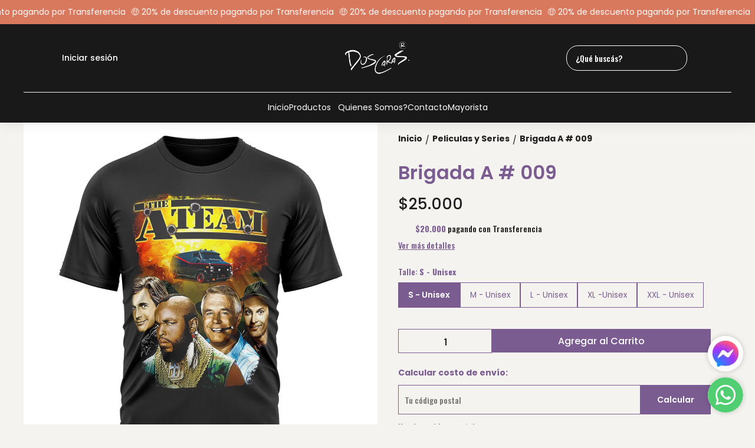

--- FILE ---
content_type: text/html; charset=utf-8
request_url: https://doscaras.ar/producto/009/brigada-a
body_size: 28401
content:
<!DOCTYPE html><html lang="es" style="--color_primary:rgba(122,92,145,1);--color_contrast_primary:rgba(255,255,255,1);--color_secondary:rgba(212,201,79,1);--color_contrast_secondary:rgba(30,30,30,1);--color_text_primary:rgba(30,30,30,1);--color_background:rgba(245,243,239,1);--color_header_bg:rgba(25,25,25,1);--color_header_text:rgba(254,254,254,1);--color_header_message_bg:rgba(216,120,93,1);--color_header_message_text:rgba(255,255,255,1);--color_footer_bg:rgba(212,201,79,1);--color_footer_text:rgba(30,30,30,1);--color_header_second_message_bg:rgba(51,51,51,1);--color_header_second_message_text:rgba(255,255,255,1);--product-aspect_ratio:auto;--product-show_sku:1;--product-show_buy_now:1;--product-type_button_buy_now:2;--product-show_installments:0;--product-show_methods_payments:0;--product-text_align:center;--product-show_border:1;--product-object_fit:cover;--product-type_product_subtext_id:1;--product-type_product_text_price_id:3;--font_primary:'Poppins', sans-serif;--font_secondary:'Oswald', sans-serif;"><head>
    <meta charset="utf-8">
    <title>Brigada A # 009 | Dos Caras</title>
    <base href="/">
    <meta name="description" content="">
    <meta name="viewport" content="width=device-width, initial-scale=1">
    <meta name="msapplication-TileColor" content="rgba(122,92,145,1)">
    <meta name="theme-color" content="rgba(122,92,145,1)">

    <link rel="preconnect" href="https://fonts.googleapis.com">
    <link rel="preconnect" href="https://fonts.gstatic.com" crossorigin="">
    <link rel="preconnect" href="https://cdn.v2.tiendanegocio.com">
  <style>*{font-display:block;box-sizing:border-box;outline:0;-webkit-tap-highlight-color:transparent}html,body{font-family:var(--font_primary);font-size:14px;-webkit-font-smoothing:antialiased;margin:0;padding:0;color:var(--color_text_primary)}body{background:var(--color_background);position:relative;min-height:100%;height:100%;overflow-x:hidden}@media screen and (max-width: 992px){html,body{font-family:var(--font_primary);font-size:14px;-webkit-font-smoothing:antialiased;margin:0;padding:0}}:root{--border-radius:0px}</style><link rel="stylesheet" href="https://cdn.v2.tiendanegocio.com/template_49_v2/styles.52201c011ca9382e.css" media="print" onload="this.media='all'"><noscript><link rel="stylesheet" href="https://cdn.v2.tiendanegocio.com/template_49_v2/styles.52201c011ca9382e.css"></noscript><style>@charset "UTF-8";:root{--animate-duration:1s;--animate-delay:1s;--animate-repeat:1}</style><link rel="stylesheet" href="https://cdn.v2.tiendanegocio.com/template_49_v2/animate.css.2aaa93a3b204b0cd.css" media="print" onload="this.media='all'"><noscript><link rel="stylesheet" href="https://cdn.v2.tiendanegocio.com/template_49_v2/animate.css.2aaa93a3b204b0cd.css"></noscript><style>:root{--swiper-theme-color:#007aff}:root{--swiper-navigation-size:44px}</style><link rel="stylesheet" href="https://cdn.v2.tiendanegocio.com/template_49_v2/swiper.36dcb5a9e2eab4a4.css" media="print" onload="this.media='all'"><noscript><link rel="stylesheet" href="https://cdn.v2.tiendanegocio.com/template_49_v2/swiper.36dcb5a9e2eab4a4.css"></noscript><style ng-transition="1">main[_ngcontent-sc71]{margin-top:0;width:100%}main.of-hidden[_ngcontent-sc71]{overflow:hidden}@media screen and (orientation: portrait){main[_ngcontent-sc71]{overflow:hidden}}</style><meta property="og:description" content=""><meta name="twitter:description" content=""><meta property="og:image" content="https://cdn.v2.tiendanegocio.com/gallery/20695/img_20695_18a19811cab.jpeg"><meta name="twitter:image" content="https://cdn.v2.tiendanegocio.com/gallery/20695/img_20695_18a19811cab.jpeg"><link rel="canonical" href="https://www.doscaras.ar/producto/009/brigada-a"><meta property="og:title" content="Brigada A # 009 | Dos Caras"><meta property="og:url" content="www.doscaras.ar/producto/009/brigada-a"><meta property="og:site_name" content="Dos Caras"><meta name="twitter:card" content="summary_large_image"><meta name="twitter:title" content="Brigada A # 009 | Dos Caras"><style type="text/css" id="css_external"></style><link href="https://cdn.v2.tiendanegocio.com/logo/20695/img_20695_191aa7cb89a.png?width=512&amp;height=512&amp;aspect_ratio=1:1&amp;crop=auto" rel="apple-touch-icon" type="image/x-icon"><link href="https://cdn.v2.tiendanegocio.com/logo/20695/img_20695_191aa7cb89a.png?width=512&amp;height=512&amp;aspect_ratio=1:1&amp;crop=auto" rel="shortcut icon" type="image/x-icon"><link href="https://fonts.googleapis.com/css2?family=Poppins:wght@300;400;500;600;700;900&amp;display=block" rel="stylesheet"><link href="https://fonts.googleapis.com/css2?family=Oswald:wght@300;500;700&amp;display=swap" rel="stylesheet"><!-- Scripts colocados por el usuario de manera externa -->
          <meta name="facebook-domain-verification" content="mscrfmarys84phhm28r10y065lbsh1">
        <!-- Fin scripts colocados por el usuario de manera externa --><style ng-transition="1">.header[_ngcontent-sc59]{position:relative}.header.header_fixed[_ngcontent-sc59]{position:sticky;top:0;z-index:1000}.header.header_fixed[_ngcontent-sc59]   .header_container.complete[_ngcontent-sc59]{box-shadow:0 0 20px #0000001a;background:var(--color_header_bg);color:var(--color_header_text);fill:var(--color_header_text)}.header_container[_ngcontent-sc59]{background:var(--color_header_bg);color:var(--color_header_text);fill:var(--color_header_text);top:0;left:0;right:0;width:100%;height:auto;z-index:999;position:relative;transition:top .5s ease,background .5s ease;display:flex;flex-direction:column}.header_container[_ngcontent-sc59]   app-message[_ngcontent-sc59]:nth-child(1){order:5}.header_container[_ngcontent-sc59]   app-message[_ngcontent-sc59]:nth-child(1).top{order:1}.header_container[_ngcontent-sc59]   app-message[_ngcontent-sc59]:nth-child(2){order:6}.header_container[_ngcontent-sc59]   app-message[_ngcontent-sc59]:nth-child(2).top{order:2}.header_container[_ngcontent-sc59]   app-message.complete[_ngcontent-sc59]{max-width:none;width:100%}.header_container[_ngcontent-sc59]   .content[_ngcontent-sc59]{order:3}.header_container[_ngcontent-sc59]   .content-second-line[_ngcontent-sc59]{order:4}.header_container.header_absolute[_ngcontent-sc59]{position:absolute!important}.header_container.header_fixed[_ngcontent-sc59]{position:fixed!important}.header_container.header_transparent[_ngcontent-sc59]{background:rgba(0,0,0,.05)}.header_container[_ngcontent-sc59]   app-button-menu[_ngcontent-sc59]{display:none}.header_container[_ngcontent-sc59]   app-navbar[_ngcontent-sc59]{height:100%}.header-z-top[_ngcontent-sc59]   .header.header_fixed[_ngcontent-sc59], .header-z-top[_ngcontent-sc59]   .header_container[_ngcontent-sc59]{z-index:1000}@media screen and (orientation: portrait),screen and (max-width: 1080px){.header_container[_ngcontent-sc59]   .content[_ngcontent-sc59]{width:100%;grid-column-gap:10px;grid-template-columns:auto 1fr auto;border:none}.header_container[_ngcontent-sc59]   .content[_ngcontent-sc59]   app-logo[_ngcontent-sc59]{padding:0;height:auto;width:auto;margin:0 auto 0 0}.header_container[_ngcontent-sc59]   .content[_ngcontent-sc59]   app-navbar[_ngcontent-sc59]{display:none}.header_container[_ngcontent-sc59]   .content[_ngcontent-sc59]   app-button-menu[_ngcontent-sc59]{grid-area:1/1/2/2;display:block}.header_container[_ngcontent-sc59]   .content[_ngcontent-sc59]   .actions[_ngcontent-sc59]{grid-area:1/3/2/4}.hidden-portrait[_ngcontent-sc59]{display:none!important}.hidden-desktop[_ngcontent-sc59]{display:flex!important}.content-second-line[_ngcontent-sc59]{display:none}}@media screen and (max-width: 640px){.header_container[_ngcontent-sc59]   .content[_ngcontent-sc59]{padding:10px 5px;grid-column-gap:5px}.header_container[_ngcontent-sc59]   .content[_ngcontent-sc59]   .actions_element[_ngcontent-sc59]{margin:0 5px}}</style><style ng-transition="1">.content[_ngcontent-sc59]{display:grid;grid-template-columns:1fr auto 1fr;grid-template-rows:1fr;grid-column-gap:20px;grid-row-gap:0px;align-items:center;justify-content:space-between;border-bottom:1px solid #f1f1f1;padding:29px 15px;background:inherit;overflow:hidden}.content[_ngcontent-sc59]   .actions[_ngcontent-sc59]{font-size:1em;display:flex;align-items:center;justify-content:flex-start;height:100%}.content[_ngcontent-sc59]   .actions.end[_ngcontent-sc59]{justify-content:flex-end!important}.content[_ngcontent-sc59]   .actions_element[_ngcontent-sc59]{height:100%;justify-content:space-around;align-items:center;display:flex;margin:0 10px;transition:.5s}.content[_ngcontent-sc59]   .actions_element.hidden-desktop[_ngcontent-sc59]{display:none}.content-second-line[_ngcontent-sc59]{padding:15px 0}.content-second-line[_ngcontent-sc59]{background:inherit}</style><style ng-transition="1">.message[_ngcontent-sc19]{font-family:var(--font_primary)!important;text-align:center;background:var(--color_header_message_bg);color:var(--color_header_message_text);padding:10px;overflow:hidden;word-break:break-word}.message.secondary[_ngcontent-sc19]{background:var(--color_header_second_message_bg);color:var(--color_header_second_message_text)}.message-text[_ngcontent-sc19]{color:inherit;display:inline-block;flex-direction:row;gap:12px}.message-text.animated[_ngcontent-sc19]{display:inline-block;white-space:nowrap;animation:var(--animation-duration, 20s) linear infinite _ngcontent-sc19_marquee}.message-text.animated[_ngcontent-sc19]   span[_ngcontent-sc19]{margin-left:5px}@keyframes _ngcontent-sc19_marquee{0%{transform:translate(0)}to{transform:translate(-100%)}}.message[_ngcontent-sc19]   .default[_ngcontent-sc19]{cursor:default;pointer-events:none}.hidden-text[_ngcontent-sc19]{overflow:hidden;max-width:100%;visibility:hidden;position:absolute;white-space:nowrap;margin:0;padding:0;font-size:inherit;font-family:inherit}</style><style ng-transition="1">.element[_ngcontent-sc55]{height:100%;justify-content:space-around;align-items:center;position:relative;display:flex;cursor:pointer;transition:.5s;color:inherit;fill:inherit;background:transparent;font-weight:500}.element[_ngcontent-sc55]   .icon[_ngcontent-sc55]{font-size:30px;width:30px;height:30px}.element__content[_ngcontent-sc55]{position:absolute;right:0;background:#e5e5e5;z-index:1;width:220px;display:flex;flex-direction:column;box-shadow:-4px 9px 15px #0003}.element__content[_ngcontent-sc55]   a[_ngcontent-sc55]{height:54px;width:100%;font-size:1em;display:flex;align-items:center;padding:0 10px;margin:1px 0;background:white}.element__content[_ngcontent-sc55]   a[_ngcontent-sc55]   span[_ngcontent-sc55]{font-family:var(--color_primary);width:100%;padding-left:10px}.element__content[_ngcontent-sc55]   a[_ngcontent-sc55]   app-icon[_ngcontent-sc55]{font-size:18px}.element__content[_ngcontent-sc55]   a[_ngcontent-sc55]:hover{color:var(--color_primary);background:#F6F6F6}.element__content[_ngcontent-sc55]   a[_ngcontent-sc55]:hover   svg[_ngcontent-sc55]{fill:var(--color_primary)}.element__content[_ngcontent-sc55]   a[_ngcontent-sc55]:last-child{background:var(--color_primary);justify-content:center;border:none!important;margin:10px;width:calc(100% - 20px)}.element__content[_ngcontent-sc55]   a[_ngcontent-sc55]:last-child   span[_ngcontent-sc55]{width:auto;padding:0}.element__content[_ngcontent-sc55]   a[_ngcontent-sc55]:last-child:hover{color:#fff;opacity:.6}.element.mobile[_ngcontent-sc55]{display:none}.backdrop[_ngcontent-sc55]{position:fixed;height:100%;width:100vw;left:0;top:0;z-index:-1;cursor:pointer}@media screen and (orientation: portrait){.element[_ngcontent-sc55]{width:100%}.element[_ngcontent-sc55]   span[_ngcontent-sc55]{display:none}.element[_ngcontent-sc55]   svg[_ngcontent-sc55]{fill:inherit}.element.mobile[_ngcontent-sc55]{display:flex}.element.desktop[_ngcontent-sc55]{display:none}}</style><style ng-transition="1">.element[_ngcontent-sc55]   app-icon[_ngcontent-sc55]{color:inherit;fill:inherit;width:30px;height:30px}.element_text[_ngcontent-sc55]{margin-left:10px}@media screen and (orientation: portrait){.element[_ngcontent-sc55]:last-of-type{padding-right:0;padding-left:0}}</style><style ng-transition="1">.logo[_ngcontent-sc57]{width:100%;cursor:pointer;font-size:32px;margin:0;color:inherit;display:flex;align-items:center;justify-content:flex-start;max-height:90px}.logo_image[_ngcontent-sc57]{width:100%;height:auto;max-height:inherit;object-fit:contain;object-position:left}.logo_title[_ngcontent-sc57]{font-family:var(--font_primary)!important;width:100%;height:auto;font-size:18px;color:inherit;margin:auto}@media screen and (orientation: portrait){.logo[_ngcontent-sc57]{max-height:60px!important}.logo_image[_ngcontent-sc57]{max-width:160px!important;object-position:left!important}.logo_title[_ngcontent-sc57]{display:none}}</style><style ng-transition="1">.icon[_ngcontent-sc54]{cursor:pointer;display:flex;justify-items:center;font-size:29px}.icon[_ngcontent-sc54]   app-icon[_ngcontent-sc54]{font-size:29px;width:29px;height:29px}.searchbar[_ngcontent-sc54]{max-width:auto;display:flex;background:transparent;padding-right:0!important;margin:auto}.searchbar__select[_ngcontent-sc54]{min-width:200px}.searchbar__input[_ngcontent-sc54]{position:relative;width:100%;min-width:200px}.searchbar__input[_ngcontent-sc54]   input[_ngcontent-sc54]{width:100%;color:inherit}.searchbar__input[_ngcontent-sc54]   input[_ngcontent-sc54]::placeholder{color:inherit}.searchbar__input[_ngcontent-sc54]   input[_ngcontent-sc54]::-webkit-search-cancel-button{position:relative;-webkit-appearance:none;opacity:0}.searchbar__input[_ngcontent-sc54]   button[_ngcontent-sc54]{position:absolute;top:0;bottom:0;right:0;background:none;border:none;background:transparent;color:inherit;padding:0 12px;width:15%}.searchbar__input[_ngcontent-sc54]   .payment[_ngcontent-sc54]{position:absolute;bottom:-29px;left:0;color:#fff;font-size:.9em;padding-left:20px;width:100%;display:flex;-moz-align-items:center;-ms-align-items:center;align-items:center}.searchbar__input[_ngcontent-sc54]   .payment[_ngcontent-sc54]   span[_ngcontent-sc54]{text-shadow:0 2px 10px black;font-weight:700}.searchbar__input[_ngcontent-sc54]   .payment[_ngcontent-sc54]   img[_ngcontent-sc54]{width:75px;margin-left:10px}.searchbar__background[_ngcontent-sc54]{display:none}.searchbar[_ngcontent-sc54]   .searchbar__select[_ngcontent-sc54]   .select[_ngcontent-sc54]:after, .searchbar[_ngcontent-sc54]   .searchbar__input[_ngcontent-sc54]   button[_ngcontent-sc54]:before{content:"";position:absolute;top:0;bottom:0;margin:auto 0;display:block;width:1.1px;height:80%;background:inherit}.searchbar[_ngcontent-sc54]   .searchbar__input[_ngcontent-sc54]   button[_ngcontent-sc54]:before{left:-1px}.searchbar[_ngcontent-sc54]   .searchbar__select[_ngcontent-sc54]   .select[_ngcontent-sc54]:after{right:1px}.searchbar[_ngcontent-sc54]   .searchbar__input[_ngcontent-sc54]   button[_ngcontent-sc54]{width:auto}.searchbar__results[_ngcontent-sc54]{width:100%;max-height:300px;overflow-y:auto;position:absolute;top:100%;left:0;box-shadow:0 5px 20px #00000013;margin:0;padding:0;list-style:none;z-index:10}.searchbar__results[_ngcontent-sc54]   li[_ngcontent-sc54]{background:white;padding:10px 16px;transition:.3s;cursor:pointer}.searchbar__results[_ngcontent-sc54]   li[_ngcontent-sc54]:hover{background:#ECECEC}.searchbar.color_primary[_ngcontent-sc54]{border:2px solid var(--color_contrast_primary)}.searchbar.color_secondary[_ngcontent-sc54]{border:2px solid var(--color_contrast_secondary)}.searchbar.color_text[_ngcontent-sc54]{border:2px solid var(--color_text_primary)}.mobile[_ngcontent-sc54]{display:none}@media screen and (max-width: 1080px){.volar-form[_ngcontent-sc54]{width:100%}.volar-form[_ngcontent-sc54]   .searchbar[_ngcontent-sc54]{padding-right:5vw;color:inherit;position:absolute;width:100%;max-width:100%;top:100%;left:0%;transition:.2s;opacity:0;visibility:hidden;z-index:99;display:none}.volar-form[_ngcontent-sc54]   .searchbar.active[_ngcontent-sc54]{opacity:1;visibility:visible;display:flex}.volar-form[_ngcontent-sc54]   .searchbar__background[_ngcontent-sc54]{background:var(--color_header_bg);color:var(--color_header_text);display:flex;position:absolute;width:100%;height:130%;bottom:-30%;left:0%;z-index:-1}.volar-form[_ngcontent-sc54]   .searchbar__select[_ngcontent-sc54]{display:none!important}.volar-form[_ngcontent-sc54]   .searchbar__input[_ngcontent-sc54]{width:95%;margin:auto}.volar-form[_ngcontent-sc54]   .searchbar__input[_ngcontent-sc54]   input[_ngcontent-sc54], .volar-form[_ngcontent-sc54]   .searchbar__input[_ngcontent-sc54]   button[_ngcontent-sc54]{color:var(--color_header_text)}.volar-form[_ngcontent-sc54]   .searchbar[_ngcontent-sc54]   .searchbar__select[_ngcontent-sc54]   .select[_ngcontent-sc54]:after, .volar-form[_ngcontent-sc54]   .searchbar[_ngcontent-sc54]   .searchbar__input[_ngcontent-sc54]   button[_ngcontent-sc54]:before{background:inherit}.volar-form[_ngcontent-sc54]   .searchbar.color_primary[_ngcontent-sc54]   .searchbar__background[_ngcontent-sc54]{background:var(--color_primary)}.volar-form[_ngcontent-sc54]   .searchbar.color_primary[_ngcontent-sc54]   .searchbar__input[_ngcontent-sc54]{border-color:var(--color_contrast_primary)}.volar-form[_ngcontent-sc54]   .searchbar.color_primary[_ngcontent-sc54]   .searchbar__input[_ngcontent-sc54]   input[_ngcontent-sc54], .volar-form[_ngcontent-sc54]   .searchbar.color_primary[_ngcontent-sc54]   .searchbar__input[_ngcontent-sc54]   button[_ngcontent-sc54]{color:var(--color_contrast_primary)}.volar-form[_ngcontent-sc54]   .searchbar.color_secondary[_ngcontent-sc54]   .searchbar__background[_ngcontent-sc54]{background:var(--color_secondary)}.volar-form[_ngcontent-sc54]   .searchbar.color_secondary[_ngcontent-sc54]   .searchbar__input[_ngcontent-sc54]{border-color:var(--color_contrast_secondary)}.volar-form[_ngcontent-sc54]   .searchbar.color_secondary[_ngcontent-sc54]   .searchbar__input[_ngcontent-sc54]   input[_ngcontent-sc54], .volar-form[_ngcontent-sc54]   .searchbar.color_secondary[_ngcontent-sc54]   .searchbar__input[_ngcontent-sc54]   button[_ngcontent-sc54]{color:var(--color_contrast_secondary)}.volar-form[_ngcontent-sc54]   .searchbar.color_text[_ngcontent-sc54]   .searchbar__background[_ngcontent-sc54]{background:var(--color_text_secondary)}.volar-form[_ngcontent-sc54]   .searchbar.color_text[_ngcontent-sc54]   .searchbar__input[_ngcontent-sc54]{border-color:var(--color_text_primary)}.volar-form[_ngcontent-sc54]   .searchbar.color_text[_ngcontent-sc54]   .searchbar__input[_ngcontent-sc54]   input[_ngcontent-sc54], .volar-form[_ngcontent-sc54]   .searchbar.color_text[_ngcontent-sc54]   .searchbar__input[_ngcontent-sc54]   button[_ngcontent-sc54]{color:var(--color_text_primary)}.mobile[_ngcontent-sc54]{display:flex;margin-left:auto;width:29px;font-size:29px}}</style><style ng-transition="1">.searchbar[_ngcontent-sc54]{max-width:auto;background:transparent;margin:auto}.searchbar__input[_ngcontent-sc54]{border-radius:20px;border:1px solid}.searchbar__input[_ngcontent-sc54]   input[_ngcontent-sc54]{max-width:220px;color:inherit;padding:10px 35px 10px 15px}.searchbar__input[_ngcontent-sc54]   input[_ngcontent-sc54]::placeholder{color:inherit}.searchbar__input[_ngcontent-sc54]   button[_ngcontent-sc54]{color:inherit;display:flex;justify-content:center;align-items:center;padding:0 8px;font-size:24px}.mobile[_ngcontent-sc54]{display:none}@media screen and (max-width: 1080px){.volar-form[_ngcontent-sc54]   .searchbar[_ngcontent-sc54]{border:1.5px solid inherit}.volar-form[_ngcontent-sc54]   .searchbar__input[_ngcontent-sc54]   input[_ngcontent-sc54]{padding:10px!important}.mobile[_ngcontent-sc54]{display:flex;width:29px;font-size:29px}}</style><style ng-transition="1">.shopping[_ngcontent-sc17]{color:inherit;font-size:1em;display:flex;height:100%;font-weight:500}.shopping__text[_ngcontent-sc17]{display:flex;justify-content:space-evenly;align-items:center;width:auto;position:relative;cursor:pointer}.shopping__text[_ngcontent-sc17]   a[_ngcontent-sc17]{color:inherit}.shopping__text[_ngcontent-sc17]   .img[_ngcontent-sc17]{cursor:pointer;position:relative;display:flex;width:30px}.shopping__text[_ngcontent-sc17]   .img[_ngcontent-sc17]   .icon[_ngcontent-sc17]{fill:inherit;color:inherit;width:inherit;height:inherit;font-size:30px;width:30px;height:30px}.shopping__text[_ngcontent-sc17]   .img[_ngcontent-sc17]   .badge[_ngcontent-sc17]{position:absolute;top:-5px;right:-5px;background:var(--color_secondary);color:var(--color_contrast_secondary);width:16px;height:16px;border-radius:50%;display:flex;-moz-align-items:center;-ms-align-items:center;align-items:center;-moz-justify-content:center;-ms-justify-content:center;justify-content:center;-ms-flex-pack:center;font-size:8px}.shopping[_ngcontent-sc17]   hr[_ngcontent-sc17]{color:var(--color_text_primary);border-bottom-color:var(--color_text_primary)}.shopping__content[_ngcontent-sc17]{color:var(--color_text_primary);display:flex;flex-direction:column;position:fixed;background-color:var(--color_background);width:480px;box-shadow:0 8px 16px #0003;z-index:1000000;height:100%;top:0;right:-100vw;transition:.5s;overflow:auto}.shopping__content__header[_ngcontent-sc17]{height:7%;display:flex;justify-content:space-between;align-items:center;padding:18px 22px;color:var(--color_primary);font-size:24px!important;border-bottom:solid rgba(0,0,0,.05) 2px}.shopping__content__header[_ngcontent-sc17]   app-icon[_ngcontent-sc17]{cursor:pointer}.shopping__content__content[_ngcontent-sc17]{padding-top:3%;flex:1 1 auto}.shopping__content__product[_ngcontent-sc17], .shopping__content__shipment[_ngcontent-sc17]{padding:16px 0 0;margin:auto;width:calc(100% - 32px)}.shopping__content__shipment[_ngcontent-sc17]{padding:0}.shopping__content[_ngcontent-sc17]   .product[_ngcontent-sc17]:first-of-type{margin-top:0}.shopping__content[_ngcontent-sc17]   .product[_ngcontent-sc17]{transition:1s;display:flex;width:100%;-moz-justify-content:flex-start;-ms-justify-content:flex-start;justify-content:flex-start;-ms-flex-pack:flex-start;-moz-align-items:center;-ms-align-items:center;align-items:center;margin-top:20px;position:relative}.shopping__content[_ngcontent-sc17]   .product[_ngcontent-sc17]   img[_ngcontent-sc17]{width:100px;object-fit:cover;object-position:top;cursor:pointer;margin-right:10px;height:100px}.shopping__content[_ngcontent-sc17]   .product_info[_ngcontent-sc17]{height:100px;max-height:100px;width:100%;display:flex;justify-content:space-between;flex-direction:column}.shopping__content[_ngcontent-sc17]   .product_info_secondline[_ngcontent-sc17]{align-items:flex-end}.shopping__content[_ngcontent-sc17]   .product_info_firstline[_ngcontent-sc17], .shopping__content[_ngcontent-sc17]   .product_info_secondline[_ngcontent-sc17]{display:flex;justify-content:space-between}.shopping__content[_ngcontent-sc17]   .product_info_firstline[_ngcontent-sc17]   .title[_ngcontent-sc17], .shopping__content[_ngcontent-sc17]   .product_info_secondline[_ngcontent-sc17]   .title[_ngcontent-sc17]{width:85%;-webkit-line-clamp:2;overflow:hidden;display:-webkit-box}.shopping__content[_ngcontent-sc17]   .product_info_firstline[_ngcontent-sc17]   .title[_ngcontent-sc17]   a[_ngcontent-sc17], .shopping__content[_ngcontent-sc17]   .product_info_secondline[_ngcontent-sc17]   .title[_ngcontent-sc17]   a[_ngcontent-sc17]{color:var(--color_text_primary);-webkit-line-clamp:2;overflow:hidden;display:-webkit-box;font-size:16px}.shopping__content[_ngcontent-sc17]   .product_info_firstline[_ngcontent-sc17]   .delete[_ngcontent-sc17], .shopping__content[_ngcontent-sc17]   .product_info_secondline[_ngcontent-sc17]   .delete[_ngcontent-sc17]{width:10%;height:20px;text-align:center;cursor:pointer;color:var(--color_text_primary)}.shopping__content[_ngcontent-sc17]   .product_info_firstline[_ngcontent-sc17]   .delete[_ngcontent-sc17]   svg[_ngcontent-sc17], .shopping__content[_ngcontent-sc17]   .product_info_secondline[_ngcontent-sc17]   .delete[_ngcontent-sc17]   svg[_ngcontent-sc17]{fill:var(--color_text_primary);height:100%}.shopping__content[_ngcontent-sc17]   .product_info_firstline[_ngcontent-sc17]   .prices[_ngcontent-sc17], .shopping__content[_ngcontent-sc17]   .product_info_secondline[_ngcontent-sc17]   .prices[_ngcontent-sc17]{text-align:right}.shopping__content[_ngcontent-sc17]   .product_info_firstline[_ngcontent-sc17]   .prices[_ngcontent-sc17]   .price[_ngcontent-sc17], .shopping__content[_ngcontent-sc17]   .product_info_secondline[_ngcontent-sc17]   .prices[_ngcontent-sc17]   .price[_ngcontent-sc17]{color:var(--color_text_primary);font-size:16px}.shopping__content[_ngcontent-sc17]   .product_info_firstline[_ngcontent-sc17]   .prices[_ngcontent-sc17]   .cross[_ngcontent-sc17], .shopping__content[_ngcontent-sc17]   .product_info_secondline[_ngcontent-sc17]   .prices[_ngcontent-sc17]   .cross[_ngcontent-sc17]{text-decoration:line-through;color:#616a6c;font-size:14px;margin-left:5px}.shopping__content[_ngcontent-sc17]   .subtotal[_ngcontent-sc17]{display:flex;-moz-justify-content:space-between;-ms-justify-content:space-between;justify-content:space-between;-ms-flex-pack:space-between;-moz-align-items:center;-ms-align-items:center;align-items:center;-moz-flex-direction:row;flex-direction:row;margin:20px 0;font-size:16px}.shopping__content[_ngcontent-sc17]   .total[_ngcontent-sc17]{display:flex;-moz-justify-content:flex-end;-ms-justify-content:flex-end;justify-content:flex-end;-ms-flex-pack:flex-end;-moz-align-items:flex-end;-ms-align-items:flex-end;align-items:flex-end;-moz-flex-direction:column;flex-direction:column;width:calc(100% - 32px);margin:10px auto 20px;flex:1 1 auto}.shopping__content[_ngcontent-sc17]   .total[_ngcontent-sc17]   div[_ngcontent-sc17]{width:100%;display:flex;-moz-justify-content:space-between;-ms-justify-content:space-between;justify-content:space-between;-ms-flex-pack:space-between;padding-bottom:10px;font-size:22px}.shopping__content[_ngcontent-sc17]   .total[_ngcontent-sc17]   a[_ngcontent-sc17]{display:inline;padding:10px 26px!important;margin:5px 0;font-size:16px!important}.shopping__content[_ngcontent-sc17]   .total[_ngcontent-sc17]   .btn[_ngcontent-sc17]{max-width:none!important;width:100%;text-align:center;flex:none;transition:.5s}.shopping__content[_ngcontent-sc17]   .total[_ngcontent-sc17]   .btn[_ngcontent-sc17]:hover{opacity:.8}.shopping__content[_ngcontent-sc17]   .total[_ngcontent-sc17]   .required_min[_ngcontent-sc17]{font-size:16px;text-align:justify}.shopping__content[_ngcontent-sc17]   .empty[_ngcontent-sc17]{display:flex;-moz-justify-content:center;-ms-justify-content:center;justify-content:center;-ms-flex-pack:center;-moz-align-items:center;-ms-align-items:center;align-items:center;-moz-flex-direction:row;flex-direction:row;width:90%;margin:auto;padding-bottom:16px;text-align:center}.shopping__content[_ngcontent-sc17]   .empty[_ngcontent-sc17]   a[_ngcontent-sc17]{display:inline;width:100%;text-align:center;margin-left:20px;font-size:1em;padding:10px 5px!important}.shopping.primary[_ngcontent-sc17]   .shopping__text[_ngcontent-sc17]   .img[_ngcontent-sc17]   .badge[_ngcontent-sc17]{background:var(--color_secondary);color:var(--color_contrast_secondary)}.shopping.secondary[_ngcontent-sc17]   .shopping__text[_ngcontent-sc17]   .img[_ngcontent-sc17]   .badge[_ngcontent-sc17], .shopping.text[_ngcontent-sc17]   .shopping__text[_ngcontent-sc17]   .img[_ngcontent-sc17]   .badge[_ngcontent-sc17]{background:var(--color_primary);color:var(--color_contrast_primary)}.message_error[_ngcontent-sc17]{align-items:flex-start!important;border-radius:5px;background:#ff5252;padding:15px 45px 15px 15px;color:#fff;position:relative;width:calc(100% - 32px);margin:auto}.message_error[_ngcontent-sc17]   .close[_ngcontent-sc17]{cursor:pointer;position:absolute;top:15px;right:15px;opacity:1;transition:.5s}.message_error[_ngcontent-sc17]   .close[_ngcontent-sc17]:hover{opacity:.8}.backdrop[_ngcontent-sc17]{position:fixed;height:100%;background:rgba(0,0,0,.2);width:100vw;left:0;top:0;z-index:98;cursor:pointer}@media screen and (max-width: 640px){.shopping__text[_ngcontent-sc17]{width:auto}.shopping__text[_ngcontent-sc17]   .badge[_ngcontent-sc17]{position:absolute;top:-8px;right:-4px;left:20px!important}.shopping__content[_ngcontent-sc17]{width:100vw}}@media screen and (orientation: portrait){.shopping__text[_ngcontent-sc17]{width:auto}.shopping__text[_ngcontent-sc17]   a[_ngcontent-sc17]{display:none!important}.shopping__text[_ngcontent-sc17]   .badge[_ngcontent-sc17]{top:-8px;right:-4px;left:20px!important}}</style><style ng-transition="1">.shopping__text[_ngcontent-sc17]   .img[_ngcontent-sc17]   .badge[_ngcontent-sc17]{position:absolute;top:-7.5px;right:-10px;width:18px;height:18px;font-size:10px}@media screen and (max-width: 640px){.shopping__text[_ngcontent-sc17]   img[_ngcontent-sc17]   .icon[_ngcontent-sc17]{fill:#000}.shopping__content[_ngcontent-sc17]   .product[_ngcontent-sc17]   .prices[_ngcontent-sc17]   .price[_ngcontent-sc17]{font-size:14px}}@media screen and (orientation: portrait){.shopping__text[_ngcontent-sc17]   .badge[_ngcontent-sc17]{top:-6.5px;left:15px!important}}</style><style ng-transition="1">.btn[_ngcontent-sc58]{padding:0 4px}.btn[_ngcontent-sc58]   app-icon[_ngcontent-sc58]{font-size:30px;width:30px;height:30px;color:var(--color_header_text)}</style><style ng-transition="1">.navbar[_ngcontent-sc21]{width:100%;height:100%}app-element[_ngcontent-sc21]{font-size:16px}.categories[_ngcontent-sc21]{height:100%;width:100%;z-index:100;cursor:default!important;justify-content:center;display:flex;margin:0;list-style-type:none;padding:0;gap:20px}.categories[_ngcontent-sc21]   .categories_text[_ngcontent-sc21]{display:flex;align-items:center;justify-content:space-around;height:100%;text-align:center}.categories[_ngcontent-sc21]   .categories_text[_ngcontent-sc21]   a[_ngcontent-sc21]{font-size:18px;font-weight:500;color:var(--color_header_bg);text-align:inherit}.categories[_ngcontent-sc21]   .categories_text[_ngcontent-sc21]   i[_ngcontent-sc21]:first-of-type{font-size:30px}.categories[_ngcontent-sc21]   .categories_text[_ngcontent-sc21]:hover   .categories_container[_ngcontent-sc21]{opacity:1;visibility:visible;box-shadow:0 10px 15px #0000000d}.categories[_ngcontent-sc21]   .categories_text[_ngcontent-sc21]   .categories_container[_ngcontent-sc21]{opacity:0;visibility:hidden;transition:.2s;position:absolute;padding:15px 10px 20px;left:0;top:100%;width:100%;transform-origin:left top 0;-webkit-transform-origin:left top 0;background:var(--color_header_text);color:var(--color_header_bg)}.categories[_ngcontent-sc21]   .categories_text[_ngcontent-sc21]   .categories_container[_ngcontent-sc21]:before{content:"";width:100%;height:15px;background:transparent;position:absolute;top:-15px;left:0;z-index:99}.categories[_ngcontent-sc21]   .categories_text[_ngcontent-sc21]   .categories_submenu[_ngcontent-sc21]{column-count:4;width:100%;display:block}.categories[_ngcontent-sc21]   .categories_text[_ngcontent-sc21]   .categories_submenu_list[_ngcontent-sc21], .categories[_ngcontent-sc21]   .categories_text[_ngcontent-sc21]   .categories_submenu_list_inner[_ngcontent-sc21]{list-style:none;padding:0;break-inside:avoid;margin-bottom:15px}.categories[_ngcontent-sc21]   .categories_text[_ngcontent-sc21]   .categories_submenu_list[_ngcontent-sc21]   .categories_text_title[_ngcontent-sc21]   a[_ngcontent-sc21], .categories[_ngcontent-sc21]   .categories_text[_ngcontent-sc21]   .categories_submenu_list_inner[_ngcontent-sc21]   .categories_text_title[_ngcontent-sc21]   a[_ngcontent-sc21]{padding:6px!important;font-size:16px;display:block;line-height:1;font-weight:700;letter-spacing:.3px;position:relative;z-index:1}.categories[_ngcontent-sc21]   .categories_text[_ngcontent-sc21]   .categories_submenu_list[_ngcontent-sc21]   .categories_text_subtitle[_ngcontent-sc21]   a[_ngcontent-sc21], .categories[_ngcontent-sc21]   .categories_text[_ngcontent-sc21]   .categories_submenu_list_inner[_ngcontent-sc21]   .categories_text_subtitle[_ngcontent-sc21]   a[_ngcontent-sc21]{padding:6px 8px!important;font-size:14px;display:block;line-height:1;font-weight:400;letter-spacing:.3px;position:relative;z-index:1}.categories[_ngcontent-sc21]   .categories_text[_ngcontent-sc21]   .categories_submenu_list[_ngcontent-sc21]   .categories_text_subtitle.small[_ngcontent-sc21]   a[_ngcontent-sc21], .categories[_ngcontent-sc21]   .categories_text[_ngcontent-sc21]   .categories_submenu_list_inner[_ngcontent-sc21]   .categories_text_subtitle.small[_ngcontent-sc21]   a[_ngcontent-sc21]{font-size:14px;font-weight:700}a[_ngcontent-sc21]:not([href]){cursor:default!important}</style><style ng-transition="1">.icon-text[_ngcontent-sc16]{height:inherit;width:auto;color:inherit;fill:inherit;cursor:inherit;font-size:inherit;max-width:inherit;-webkit-user-select:none;user-select:none;overflow:hidden;display:flex;justify-items:center;align-items:center;text-indent:-99999px}</style><style ng-transition="1">.section--main[_ngcontent-sc138]{padding:40px 0}.section--main[_ngcontent-sc138]   .container[_ngcontent-sc138]{display:flex}.section--main[_ngcontent-sc138]   .product[_ngcontent-sc138]{margin-bottom:50px}.section--main[_ngcontent-sc138]   .description[_ngcontent-sc138]{-moz-flex-direction:column;flex-direction:column;width:100%}.section--main[_ngcontent-sc138]   .description-title[_ngcontent-sc138]{font-size:18px;color:var(--color_primary);font-weight:600;margin-top:0;margin-bottom:10px}.section--main[_ngcontent-sc138]   .content[_ngcontent-sc138]{width:50%;max-width:100%;overflow:hidden}.section--main[_ngcontent-sc138]   .content__body[_ngcontent-sc138]{position:relative;width:100%}.section--main[_ngcontent-sc138]   .content__body[_ngcontent-sc138]   .swiper[_ngcontent-sc138]{height:auto;width:100%}.section--main[_ngcontent-sc138]   .content__body[_ngcontent-sc138]   .swiper[_ngcontent-sc138]   .swiper-slide[_ngcontent-sc138]{display:flex;justify-content:center;align-items:center;width:100%;cursor:zoom-in}.section--main[_ngcontent-sc138]   .content__body[_ngcontent-sc138]   .swiper[_ngcontent-sc138]   .swiper-slide[_ngcontent-sc138]   .img-container[_ngcontent-sc138]{height:100%;width:100%;display:flex;justify-content:center;flex-direction:column}.section--main[_ngcontent-sc138]   .content__body[_ngcontent-sc138]   .swiper[_ngcontent-sc138]   .swiper-slide[_ngcontent-sc138]   .img-container[_ngcontent-sc138]   img[_ngcontent-sc138]{width:100%;height:100%;object-fit:contain}.section--main[_ngcontent-sc138]   .content__body[_ngcontent-sc138]   .swiper[_ngcontent-sc138]   .swiper-slide[_ngcontent-sc138]   .img-container[_ngcontent-sc138]   .youtubeWrapper[_ngcontent-sc138]{width:100%;height:100%;display:flex;align-items:center;justify-content:center}.section--main[_ngcontent-sc138]   .content__body[_ngcontent-sc138]   .swiper[_ngcontent-sc138]   .swiper-slide[_ngcontent-sc138]   .img-container.no-stock[_ngcontent-sc138]{position:relative}.section--main[_ngcontent-sc138]   .content__body[_ngcontent-sc138]   .swiper[_ngcontent-sc138]   .swiper-slide[_ngcontent-sc138]   .img-container.no-stock[_ngcontent-sc138]:before{content:"Sin stock";position:absolute;top:10px;right:10px;background:var(--color_secondary);color:var(--color_contrast_secondary);font-size:18px;font-weight:700;cursor:default;padding:6px 12px}.section--main[_ngcontent-sc138]   .buybox-wrapper[_ngcontent-sc138]{position:relative;z-index:1;width:50%}.section--main[_ngcontent-sc138]   .buybox-wrapper[_ngcontent-sc138]   .buybox[_ngcontent-sc138]{min-height:auto;width:95%;margin:0 auto;border-radius:0;padding:0 20px;display:flex;flex-direction:column;align-items:flex-start;justify-content:flex-start;grid-column-gap:0px;grid-row-gap:0px;position:sticky;top:120px}.section--main[_ngcontent-sc138]   .buybox-wrapper[_ngcontent-sc138]   .buybox__variants[_ngcontent-sc138]{width:100%;display:flex;flex-wrap:wrap;gap:16px;margin-top:24px;margin-bottom:12px}.section--main[_ngcontent-sc138]   .buybox-wrapper[_ngcontent-sc138]   .buybox__variants[_ngcontent-sc138]   app-property[_ngcontent-sc138]{display:block;width:100%}.section--main[_ngcontent-sc138]   .buybox-wrapper[_ngcontent-sc138]   .buybox__quantity[_ngcontent-sc138]{width:100%;display:flex;justify-content:space-between;gap:12px;margin-top:24px;margin-bottom:16px;align-items:flex-start}.section--main[_ngcontent-sc138]   .buybox-wrapper[_ngcontent-sc138]   .buybox__quantity[_ngcontent-sc138]   app-property[_ngcontent-sc138]{width:30%;min-width:120px}.section--main[_ngcontent-sc138]   .buybox-wrapper[_ngcontent-sc138]   .buybox__quantity[_ngcontent-sc138]   app-button-buy[_ngcontent-sc138]{width:70%;flex:1 1 auto}.section--main[_ngcontent-sc138]   .buybox-wrapper[_ngcontent-sc138]   .buybox__shipping[_ngcontent-sc138]{width:100%}.section--main[_ngcontent-sc138]   .buybox-wrapper[_ngcontent-sc138]   .buybox[_ngcontent-sc138]   app-social-icons[_ngcontent-sc138]{margin-bottom:16px}.section--main[_ngcontent-sc138]   .buybox-wrapper[_ngcontent-sc138]   .swiper-button-next[_ngcontent-sc138]{right:-50px}.section--main[_ngcontent-sc138]   .buybox-wrapper[_ngcontent-sc138]   .swiper-button-prev[_ngcontent-sc138]{left:-50px}.section--main[_ngcontent-sc138]   .buybox-wrapper[_ngcontent-sc138]   .swiper-button-next[_ngcontent-sc138], .section--main[_ngcontent-sc138]   .buybox-wrapper[_ngcontent-sc138]   .swiper-button-prev[_ngcontent-sc138]{width:47px;height:47px;transition:.5s}.section--main[_ngcontent-sc138]   .buybox-wrapper[_ngcontent-sc138]   .swiper-button-next[_ngcontent-sc138]:after, .section--main[_ngcontent-sc138]   .buybox-wrapper[_ngcontent-sc138]   .swiper-button-prev[_ngcontent-sc138]:after{transition:inherit;color:var(--color_secondary);font-size:18px}.section--main[_ngcontent-sc138]   .buybox-wrapper[_ngcontent-sc138]   .swiper-button-next[_ngcontent-sc138]:hover, .section--main[_ngcontent-sc138]   .buybox-wrapper[_ngcontent-sc138]   .swiper-button-prev[_ngcontent-sc138]:hover{background:var(--color_secondary);border-radius:100%}.section--main[_ngcontent-sc138]   .buybox-wrapper[_ngcontent-sc138]   .swiper-button-next[_ngcontent-sc138]:hover:after, .section--main[_ngcontent-sc138]   .buybox-wrapper[_ngcontent-sc138]   .swiper-button-prev[_ngcontent-sc138]:hover:after{color:var(--color_contrast_secondary)}.section--main[_ngcontent-sc138]   .recommend-title[_ngcontent-sc138]{padding:0 26px}.section--main[_ngcontent-sc138]   .recommend-title[_ngcontent-sc138]   h3[_ngcontent-sc138]{margin:0;padding:0;width:100%}.sidebar[_ngcontent-sc138]{display:flex;flex-direction:column;position:fixed;top:0;left:-100%;width:100%;max-width:430px;height:100%;background:var(--color_background);color:var(--color_text_primary);z-index:1001;transition:.2s;border-bottom-right-radius:0;border-top-right-radius:0}.sidebar--open[_ngcontent-sc138]{overflow-y:auto;overflow-x:hidden;left:0}.sidebar-header[_ngcontent-sc138]{height:60px;display:flex;align-items:center;justify-content:space-between;margin:0 10px}.sidebar-header[_ngcontent-sc138]   h3[_ngcontent-sc138]{-webkit-line-clamp:2;display:-webkit-box;-webkit-box-orient:vertical;overflow:hidden;text-overflow:ellipsis;overflow-wrap:anywhere;padding-right:20px;line-height:21px;max-height:51px;padding-bottom:6px;height:46px}.sidebar-content[_ngcontent-sc138]{position:relative;flex:1 1 auto;padding-bottom:60px}.sidebar-content__primary[_ngcontent-sc138]{left:-120vw}.sidebar-content__primary.show[_ngcontent-sc138]{left:0}.sidebar-content[_ngcontent-sc138]   nav[_ngcontent-sc138]{width:100%}.sidebar-content[_ngcontent-sc138]   nav[_ngcontent-sc138]   a[_ngcontent-sc138]{display:block;width:100%;padding:20px 15px;font-weight:500;color:var(--color_text_primary);border-left:2px solid var(--color_primary);font-size:16px}.sidebar-content[_ngcontent-sc138]   nav[_ngcontent-sc138]   a.active[_ngcontent-sc138]{background:rgba(0,0,0,.025);border-right:2px solid var(--color_primary);color:var(--color_primary)}.sidebar[_ngcontent-sc138]   .titlleSidebar[_ngcontent-sc138]{display:flex;justify-content:space-between}.menu-translucent[_ngcontent-sc138]{position:fixed;top:0;left:0;z-index:1000;width:100%;height:100%;background:rgba(0,0,0,.5)}@media screen and (max-width: 1280px){.section--main[_ngcontent-sc138]{padding:0 16px}.section--main[_ngcontent-sc138]   .content[_ngcontent-sc138]{width:50%;max-width:100%;overflow:hidden}.section--main[_ngcontent-sc138]   .content__body[_ngcontent-sc138]   .swiper[_ngcontent-sc138]{height:auto}.section--main[_ngcontent-sc138]   .buybox-wrapper[_ngcontent-sc138]   .buybox[_ngcontent-sc138]{min-height:auto}.section--main[_ngcontent-sc138]   .buybox-wrapper[_ngcontent-sc138]   .buybox__quantity[_ngcontent-sc138]{width:100%}}@media screen and (max-width: 992px){.section--main[_ngcontent-sc138]{padding-left:0;padding-right:0}.section--main[_ngcontent-sc138]   .content[_ngcontent-sc138]{width:90%;margin:auto}.section--main[_ngcontent-sc138]   .content__body[_ngcontent-sc138]{margin-top:0}.section--main[_ngcontent-sc138]   .content__body[_ngcontent-sc138]   .btn--favorite[_ngcontent-sc138]{top:12px}.section--main[_ngcontent-sc138]   .content__header[_ngcontent-sc138]{padding:0;height:auto;display:flex;justify-content:space-between;flex-direction:column;align-items:flex-start;margin:2vh 0}.section--main[_ngcontent-sc138]   .content__header[_ngcontent-sc138]   h2[_ngcontent-sc138]{font-weight:600}.section--main[_ngcontent-sc138]   .content[_ngcontent-sc138]   .body[_ngcontent-sc138]{padding:0}.section--main[_ngcontent-sc138]   .buybox[_ngcontent-sc138]{grid-column-gap:20px;grid-row-gap:0px;align-items:center}.section--main[_ngcontent-sc138]   .buybox__actions[_ngcontent-sc138]{display:flex;width:100%}.section--main[_ngcontent-sc138]   .buybox__actions[_ngcontent-sc138]   .btn[_ngcontent-sc138]{width:100%}.section[_ngcontent-sc138]   .recommend[_ngcontent-sc138]{z-index:2}}@media screen and (orientation: portrait) and (max-width: 991px){.section--main[_ngcontent-sc138]{padding-top:0;padding-bottom:12px}.section--main[_ngcontent-sc138]   .container[_ngcontent-sc138]{-moz-flex-direction:column;flex-direction:column;width:100%;max-width:480px}.section--main[_ngcontent-sc138]   .content[_ngcontent-sc138]{padding-top:0vh;width:100%}.section--main[_ngcontent-sc138]   .content__body[_ngcontent-sc138]{margin-top:0}.section--main[_ngcontent-sc138]   .content__body[_ngcontent-sc138]   .swiper[_ngcontent-sc138]{background:#ECECEC;margin:0;padding:0}.section--main[_ngcontent-sc138]   .content__body[_ngcontent-sc138]   .swiper[_ngcontent-sc138]   .swiper-button-next[_ngcontent-sc138]{right:10px}.section--main[_ngcontent-sc138]   .content__body[_ngcontent-sc138]   .swiper[_ngcontent-sc138]   .swiper-button-prev[_ngcontent-sc138]{left:10px}.section--main[_ngcontent-sc138]   .content__body[_ngcontent-sc138]   .swiper[_ngcontent-sc138]   .swiper-slide[_ngcontent-sc138]   img[_ngcontent-sc138]{object-fit:contain}.section--main[_ngcontent-sc138]   .content__body[_ngcontent-sc138]   .body[_ngcontent-sc138]{padding:0 20px}.section--main[_ngcontent-sc138]   .buybox-wrapper[_ngcontent-sc138]{width:92.5%;margin:0 auto;height:auto;min-height:0}.section--main[_ngcontent-sc138]   .buybox-wrapper[_ngcontent-sc138]   .buybox[_ngcontent-sc138]{border-radius:0;padding:0;min-height:0;grid-column-gap:20px;grid-row-gap:0px;width:100%;position:static}}@media screen and (max-width: 850px) and (orientation: landscape){.section--main[_ngcontent-sc138]{padding:32px 0 26px}.section--main[_ngcontent-sc138]   .container[_ngcontent-sc138]{-moz-flex-direction:column;flex-direction:column;width:100%}.section--main[_ngcontent-sc138]   .content[_ngcontent-sc138]{width:100%}.section--main[_ngcontent-sc138]   .content__header[_ngcontent-sc138]{padding:0 16px;height:10vmax}.section--main[_ngcontent-sc138]   .content__header[_ngcontent-sc138]   h1[_ngcontent-sc138]{margin:0}.section--main[_ngcontent-sc138]   .content__header[_ngcontent-sc138]   h2[_ngcontent-sc138]{display:block;margin:10px 0;font-size:1.6em}.section--main[_ngcontent-sc138]   .content__body[_ngcontent-sc138]{margin-top:5vmax}.section--main[_ngcontent-sc138]   .content__body[_ngcontent-sc138]   .swiper[_ngcontent-sc138]{background:#ECECEC;margin:0;padding:0;height:50vmax}.section--main[_ngcontent-sc138]   .content__body[_ngcontent-sc138]   .swiper[_ngcontent-sc138]   .swiper-button-next[_ngcontent-sc138]{right:10px}.section--main[_ngcontent-sc138]   .content__body[_ngcontent-sc138]   .swiper[_ngcontent-sc138]   .swiper-button-prev[_ngcontent-sc138]{left:10px}.section--main[_ngcontent-sc138]   .content__body[_ngcontent-sc138]   .swiper[_ngcontent-sc138]   .swiper-slide[_ngcontent-sc138]   img[_ngcontent-sc138]{object-fit:contain}.section--main[_ngcontent-sc138]   .content__body[_ngcontent-sc138]   .body[_ngcontent-sc138]{padding:0 20px}.section--main[_ngcontent-sc138]   .buybox-wrapper[_ngcontent-sc138]{width:92.5%;margin:0 auto;height:auto;min-height:0;color:var(--color_primary);position:relative;display:flex;flex-direction:column;justify-content:flex-start}.section--main[_ngcontent-sc138]   .buybox-wrapper[_ngcontent-sc138]   .buybox[_ngcontent-sc138]{border-radius:0;padding:0;min-height:0;grid-column-gap:20px;grid-row-gap:0px;width:100%;position:static}}app-youtube-wrapper[_ngcontent-sc138]{display:block;width:100%;height:420px}.swiper-pagination[_ngcontent-sc138]{transform:scale(.75);bottom:5px}</style><style ng-transition="1">h2[_ngcontent-sc135]{font-size:32px;margin:0;width:100%;text-align:center;color:var(--color_text_primary);line-height:1em}.swiper[_ngcontent-sc135]{height:auto;width:100%}.swiper[_ngcontent-sc135]   .swiper-button-next[_ngcontent-sc135], .swiper[_ngcontent-sc135]   .swiper-button-prev[_ngcontent-sc135]{height:20px;transition:.3s}.swiper[_ngcontent-sc135]   .swiper-button-next[_ngcontent-sc135]{right:0}.swiper[_ngcontent-sc135]   .swiper-button-prev[_ngcontent-sc135]{left:0}.swiper[_ngcontent-sc135]   .swiper-slide[_ngcontent-sc135]{justify-content:center;align-items:center;width:100%}.swiper[_ngcontent-sc135]   .swiper-slide[_ngcontent-sc135]   .img-container[_ngcontent-sc135]{height:100%;width:100%;display:flex;justify-content:center}.swiper[_ngcontent-sc135]   .swiper-slide[_ngcontent-sc135]   .img-container[_ngcontent-sc135]   img[_ngcontent-sc135]{width:100%;height:100%;object-fit:contain}.swiper[_ngcontent-sc135]   .swiper-slide[_ngcontent-sc135]   .img-container[_ngcontent-sc135]   .youtubeWrapper[_ngcontent-sc135]{width:100%;height:100%;display:flex;align-items:center;justify-content:center}.swiper[_ngcontent-sc135]   .swiper-slide[_ngcontent-sc135]   .img-container.no-stock[_ngcontent-sc135]{position:relative}.swiper[_ngcontent-sc135]   .swiper-slide[_ngcontent-sc135]   .img-container.no-stock[_ngcontent-sc135]:before{content:"Sin stock";position:absolute;top:10px;right:10px;background:var(--color_secondary);color:var(--color_contrast_secondary);font-size:18px;font-weight:700;cursor:default;padding:6px 12px}.recommend[_ngcontent-sc135]{position:relative}.recommend-title[_ngcontent-sc135]{margin-bottom:35px}.recommend-title[_ngcontent-sc135]   h2[_ngcontent-sc135]{font-size:32px;margin:0;width:100%;text-align:center;color:var(--color_text_primary)}.recommend[_ngcontent-sc135]   .swiper[_ngcontent-sc135]{overflow:unset;margin:-190px auto;position:relative;list-style:none;z-index:1;padding:200px 5px;pointer-events:none}.recommend[_ngcontent-sc135]   .swiper[_ngcontent-sc135]   .swiper-wrapper[_ngcontent-sc135]{pointer-events:auto}.item-gift__image-img[_ngcontent-sc135]{width:100%;height:100%;transition:inherit;aspect-ratio:var(--product-aspect_ratio);min-height:150px;display:block;border-style:none;object-fit:contain}@media screen and (max-width: 767px){.recommend-title[_ngcontent-sc135]   h2[_ngcontent-sc135]{font-size:24px}}@media (min-width: 1024px){.content[_ngcontent-sc135]{overflow:hidden}}</style><style ng-transition="1">.footer[_ngcontent-sc70], .copyright[_ngcontent-sc70]{position:relative;z-index:999}.footer[_ngcontent-sc70]{background:var(--color_footer_bg);color:var(--color_footer_text);padding:28px 26px 0;overflow-x:hidden;font-weight:700}.footer[_ngcontent-sc70]   .container[_ngcontent-sc70]{width:100%;justify-content:space-between;margin-bottom:28px;gap:1rem}.footer[_ngcontent-sc70]   .logo[_ngcontent-sc70]   img[_ngcontent-sc70]{max-width:180px;object-fit:contain;object-position:left;height:60px}.footer[_ngcontent-sc70]   .icon[_ngcontent-sc70]{height:24px;margin-right:5px}.footer[_ngcontent-sc70]   .container[_ngcontent-sc70]{display:flex}.footer[_ngcontent-sc70]   .container[_ngcontent-sc70]   .column[_ngcontent-sc70]{width:20%}.footer[_ngcontent-sc70]   .container[_ngcontent-sc70]   .column-50[_ngcontent-sc70]{width:50%}.not-menues[_ngcontent-sc70]{display:flex;align-items:center;width:100%}.with-menu[_ngcontent-sc70]{display:flex;width:60%}.container-social[_ngcontent-sc70]{display:flex;flex-direction:column}.container-contact[_ngcontent-sc70]{display:flex;height:100%}.copyright[_ngcontent-sc70]{color:var(--color_footer_text);background:var(--color_footer_bg)}.copyright[_ngcontent-sc70]   .copyright-background[_ngcontent-sc70]{background:rgba(255,255,255,.05)}.copyright[_ngcontent-sc70]   .container[_ngcontent-sc70]{display:flex;padding-block:1.5rem;justify-content:space-between;align-items:center}.copyright[_ngcontent-sc70]   .container[_ngcontent-sc70]   a[_ngcontent-sc70]{color:var(--color_footer_text);text-decoration:underline!important}.copyright[_ngcontent-sc70]   p[_ngcontent-sc70]{margin:0;font-size:10px}.copyright[_ngcontent-sc70]   .creator[_ngcontent-sc70]{font-family:var(--font_secondary)!important;display:flex;align-items:center;justify-content:space-between;gap:10px;width:100%;flex-wrap:wrap;text-align:center;padding-right:10px;padding-left:10px}.copyright[_ngcontent-sc70]     svg{height:20px!important}@media screen and (max-width: 991px){.footer[_ngcontent-sc70]{padding:28px 0 32px}.footer[_ngcontent-sc70]   .logo[_ngcontent-sc70]{padding:0 16px}.footer[_ngcontent-sc70]   .logo[_ngcontent-sc70]   img[_ngcontent-sc70]{max-width:180px;object-fit:contain;object-position:left}.footer[_ngcontent-sc70]   .methods[_ngcontent-sc70]{padding-inline:1em}.footer[_ngcontent-sc70]   .container-social[_ngcontent-sc70]{width:100%}.footer[_ngcontent-sc70]   .container[_ngcontent-sc70]{-moz-flex-direction:column;flex-direction:column;margin-bottom:0}.footer[_ngcontent-sc70]   .container[_ngcontent-sc70]   .column[_ngcontent-sc70]{width:100%}.with-menu[_ngcontent-sc70], .not-menues[_ngcontent-sc70]{flex-direction:column;align-items:flex-start;padding-inline:1em;width:100%}}</style><style ng-transition="1">.element[_ngcontent-sc20]{color:var(--color_header_text);font-size:14px;line-height:normal;font-weight:400;text-align:center;display:flex;align-items:center;font-family:var(--font_primary)!important}.element[_ngcontent-sc20]   app-icon[_ngcontent-sc20]{font-size:20px;height:20px;width:20px;margin-bottom:-2px;pointer-events:none}.element.contain_icon[_ngcontent-sc20]{margin-right:-8px}.footer[_ngcontent-sc20]{font-family:var(--font_secondary)!important}a[_ngcontent-sc20]:not([href]){cursor:default!important}</style><style ng-transition="1">.navbar[_ngcontent-sc69]{width:100%;height:100%;word-break:break-all}app-element[_ngcontent-sc69]{font-size:14px}app-element[_ngcontent-sc69]     a{color:var(--color_footer_text)!important}.header[_ngcontent-sc69]{text-align:left;color:var(--color_footer_text);font-size:18px;font-weight:500;cursor:default!important}.header[_ngcontent-sc69]   p[_ngcontent-sc69]{margin:0 0 14px}.categories[_ngcontent-sc69]{height:100%;width:100%;z-index:100;cursor:default!important;align-items:flex-start;flex-direction:column;display:flex;margin:0;gap:5px;list-style-type:none;padding:0}.categories[_ngcontent-sc69]   .categories_text[_ngcontent-sc69]{display:flex;align-items:center;justify-content:space-around;text-align:center}.categories[_ngcontent-sc69]   .categories_text[_ngcontent-sc69]   .elements[_ngcontent-sc69]     .element{text-align:left}.categories[_ngcontent-sc69]   .categories_text[_ngcontent-sc69]   a[_ngcontent-sc69]{font-size:18px;font-weight:500;color:var(--color_header_bg);text-align:inherit}.categories[_ngcontent-sc69]   .categories_text[_ngcontent-sc69]   i[_ngcontent-sc69]:first-of-type{font-size:30px}a[_ngcontent-sc69]:not([href]){cursor:default!important}@media screen and (max-width: 991px){.navbar[_ngcontent-sc69]{padding-inline:1em}}</style><style ng-transition="1">.contact[_ngcontent-sc66]{line-height:1.5em;font-size:.9em;display:flex;justify-content:space-between;align-items:center;text-align:left}.contact[_ngcontent-sc66]   .list[_ngcontent-sc66]{width:100%}.contact[_ngcontent-sc66]   .list__header[_ngcontent-sc66]{font-family:var(--font_primary)!important;text-align:left;color:var(--color_footer_text);font-size:18px;font-weight:500;cursor:default!important}.contact[_ngcontent-sc66]   .list__header[_ngcontent-sc66]   p[_ngcontent-sc66]{margin:0 0 14px}.contact[_ngcontent-sc66]   .list--contact[_ngcontent-sc66]{font-family:var(--font_secondary)!important;display:flex;justify-content:flex-start}.contact[_ngcontent-sc66]   .list--contact[_ngcontent-sc66]   .event[_ngcontent-sc66]   a[_ngcontent-sc66]{align-items:center}.icon[_ngcontent-sc66]{height:24px;margin-right:5px}.afip[_ngcontent-sc66]{margin-top:16px;height:56px;max-height:56px}  .afip img{height:100%;width:auto;display:block}ul[_ngcontent-sc66]{padding:0;list-style:none;margin:0}ul[_ngcontent-sc66]   a[_ngcontent-sc66]{display:flex;align-items:flex-start;overflow-wrap:anywhere;max-width:250px;padding:6px 0;font-size:14px;color:var(--color_footer_text);font-weight:400}@media screen and (max-width: 991px){.numbers[_ngcontent-sc66]{padding-right:0}.list[_ngcontent-sc66]{margin-bottom:16px}ul[_ngcontent-sc66]   a[_ngcontent-sc66]{padding:3px 0}}</style><style ng-transition="1">.list[_ngcontent-sc65]{margin-top:1em}.list__header[_ngcontent-sc65]{display:flex;justify-content:flex-start;color:var(--color_footer_text);font-size:16px;font-weight:500;cursor:default!important}.list__header[_ngcontent-sc65]   p[_ngcontent-sc65]{margin:14px 0}.list__content[_ngcontent-sc65]{display:flex;flex-wrap:wrap;max-width:600px;gap:5px}.list[_ngcontent-sc65]   .creator_title[_ngcontent-sc65]{margin-top:0}.container-social[_ngcontent-sc65]{width:100%;margin-bottom:1.75rem}svg[_ngcontent-sc65]{height:35px!important}@media screen and (max-width: 992px){.container-social[_ngcontent-sc65]{justify-content:flex-start;align-items:flex-start}.creator[_ngcontent-sc65], .container-social[_ngcontent-sc65]{margin-bottom:28px}}</style><style ng-transition="1">.logo_entity[_ngcontent-sc68]{border-radius:calc(var(--border-radius) / 3);height:16.25px!important;width:30px}.header[_ngcontent-sc68]{color:var(--color_footer_text);font-size:18px;font-weight:500;cursor:default!important}.header[_ngcontent-sc68]   p[_ngcontent-sc68]{margin:0 0 14px}.content[_ngcontent-sc68]{display:flex;flex-wrap:wrap;align-items:center;max-width:600px;gap:5px}</style><style ng-transition="1">.logo_entity[_ngcontent-sc67]{border-radius:calc(var(--border-radius) / 3);height:16.25px!important;width:30px}.header[_ngcontent-sc67]{color:var(--color_footer_text);font-size:18px;font-weight:500;cursor:default!important}.header[_ngcontent-sc67]   p[_ngcontent-sc67]{margin:0 0 14px}.content[_ngcontent-sc67]{display:flex;flex-wrap:wrap;align-items:center;max-width:600px;gap:5px}</style><style ng-transition="1">.social[_ngcontent-sc64]{display:flex;flex-wrap:wrap;color:inherit;gap:10px}.social[_ngcontent-sc64]   .icon[_ngcontent-sc64]{width:42px;height:42px;color:inherit;margin-right:0}.social[_ngcontent-sc64]   .icon[_ngcontent-sc64]   svg[_ngcontent-sc64]{max-height:42px}.social.md[_ngcontent-sc64]   .icon[_ngcontent-sc64]{width:52px;height:52px}.social.md[_ngcontent-sc64]   .icon[_ngcontent-sc64]   svg[_ngcontent-sc64]{max-height:52px}.social.xs[_ngcontent-sc64]   .icon[_ngcontent-sc64]{width:24px;height:24px}.social.xs[_ngcontent-sc64]   .icon[_ngcontent-sc64]   svg[_ngcontent-sc64]{max-height:24px}.social.s[_ngcontent-sc64]   .icon[_ngcontent-sc64]{width:18px!important;height:18px!important}.social.s[_ngcontent-sc64]   .icon[_ngcontent-sc64]   svg[_ngcontent-sc64]{max-height:18px!important}</style><style ng-transition="1">svg[_ngcontent-sc62]{width:auto;height:30px}</style><style ng-transition="1">.content[_ngcontent-sc115]{padding-top:0;margin:auto;height:100%;width:100%;max-height:100%;display:flex;flex-direction:column;justify-content:space-between}.content__base[_ngcontent-sc115]{overflow-y:auto;flex:1 1 0%;display:flex;flex-direction:column;padding-bottom:24px}.content__products[_ngcontent-sc115], .content__shipment[_ngcontent-sc115], .content__subtotal[_ngcontent-sc115]{display:flex;flex-direction:column;padding:0 12px}.content__subtotal[_ngcontent-sc115]   app-text-subtotal[_ngcontent-sc115]{margin-top:24px}.content__subtotal[_ngcontent-sc115]   app-text-extra[_ngcontent-sc115]{margin-top:8px}.content__subtotal[_ngcontent-sc115]   [_ngcontent-sc115]:last-child{margin-bottom:12px}.content__products[_ngcontent-sc115]   app-item-product[_ngcontent-sc115]{margin-bottom:24px}.content__products[_ngcontent-sc115]   app-item-product[_ngcontent-sc115]:last-of-type{margin-bottom:0}.content__shipment[_ngcontent-sc115]{margin-top:6px}.content__footer[_ngcontent-sc115]{border-top:solid rgba(0,0,0,.05) 2px;justify-content:flex-end;display:flex;flex-direction:column;padding:16px;position:relative}.btn[_ngcontent-sc115]{max-width:none!important;width:100%;text-align:center;flex:none;transition:.5s;display:flex;justify-content:center;align-items:center;padding:10px 26px!important;margin:5px 0;font-size:16px!important}.btn[_ngcontent-sc115]:hover{opacity:.8}hr[_ngcontent-sc115]{margin:12px 0!important;border:solid rgba(0,0,0,.05) 1px}</style><style ng-transition="1">.sidebar[_ngcontent-sc118]{display:flex;flex-direction:column;position:fixed;top:0;left:-100%;width:90%;max-width:430px;height:100%;background:var(--color_background);color:var(--color_text_primary);z-index:1001;transition:.2s;border-bottom-right-radius:0;border-top-right-radius:0}.sidebar--open[_ngcontent-sc118]{overflow-y:auto;overflow-x:hidden;left:0}.sidebar__header[_ngcontent-sc118]{height:60px;display:flex;align-items:center;justify-content:flex-end}.sidebar__header[_ngcontent-sc118]   .btn[_ngcontent-sc118]{display:block}.sidebar__header[_ngcontent-sc118]   .btn[_ngcontent-sc118]   app-icon[_ngcontent-sc118]{font-size:26px;color:var(--color_primary)}.sidebar__header[_ngcontent-sc118]   .btn.back[_ngcontent-sc118]{flex:1 1 auto;text-align:right}.sidebar__content[_ngcontent-sc118]{position:relative;flex:1 1 auto;padding-bottom:60px}.sidebar__content__primary[_ngcontent-sc118]{left:-120vw}.sidebar__content__primary.show[_ngcontent-sc118]{left:0}.sidebar__content[_ngcontent-sc118]   nav[_ngcontent-sc118]{width:100%}.sidebar__content[_ngcontent-sc118]   nav[_ngcontent-sc118]   a[_ngcontent-sc118]{display:block;width:100%;padding:20px 15px;font-weight:500;color:var(--color_text_primary);border-left:2px solid var(--color_primary);font-size:16px}.sidebar__content[_ngcontent-sc118]   nav[_ngcontent-sc118]   a.active[_ngcontent-sc118]{background:rgba(0,0,0,.025);border-left:2px solid var(--color_primary);color:var(--color_primary)}.sidebar__footer[_ngcontent-sc118]{width:100%}.menu-translucent[_ngcontent-sc118]{position:fixed;top:0;left:0;z-index:1000;width:100%;height:100%;background:rgba(0,0,0,.5)}</style><style ng-transition="1">.user-menu[_ngcontent-sc117]{border-top:solid rgba(0,0,0,.05) 2px;display:flex;align-items:center;justify-content:center;padding:15px 0}.user-menu-icon[_ngcontent-sc117]{display:none}.user-menu-element[_ngcontent-sc117]{font-size:16px;font-weight:500;width:50%;padding:0 10px;text-align:center}.user-menu-element[_ngcontent-sc117]:last-of-type{border-left:solid rgba(0,0,0,.1) 2px}</style><style ng-transition="1">.empty[_ngcontent-sc103]{font-family:var(--font_secondary);display:flex;justify-content:center;align-items:center;flex-direction:row;width:90%;margin:auto;text-align:center;padding-top:48px;padding-bottom:16px}</style><style ng-transition="1">a[_ngcontent-sc116]{display:flex;-moz-align-items:center;-ms-align-items:center;align-items:center;-moz-justify-content:space-between;-ms-justify-content:space-between;justify-content:space-between;-ms-flex-pack:space-between;width:100%;padding:20px 15px;font-weight:500;color:var(--color_text_primary);font-size:16px;-webkit-user-select:none;user-select:none}.content[_ngcontent-sc116]{height:0;width:100%;overflow:hidden}.content[_ngcontent-sc116]   a[_ngcontent-sc116]{padding-left:20px;padding-top:16px;padding-bottom:16px;font-weight:500;color:var(--color_text_primary);background:transparent}.show-all[_ngcontent-sc116]{color:var(--color_primary)!important}.icon[_ngcontent-sc116]{height:20px;color:var(--color_primary)}.content.open[_ngcontent-sc116]{height:100%;background:rgba(0,0,0,.05)}</style><meta property="og:type" content="product"><meta property="og:price:amount" content="25000"><meta property="og:price:currency" content="ARS"><meta property="product:brand" content="Brigada A # 009"><meta property="product:description" content=""><meta property="product:availability" content="in stock"><meta property="product:condition" content="new"><meta property="product:price:amount" content="25000"><meta property="product:price:currency" content="ARS"><meta property="product:retailer_item_id" content="009"><meta property="product:sale_price:amount" content="25000"><meta property="product:sale_price:currency" content="ARS"><style ng-transition="1">.buybox__header__breadcrumbs[_ngcontent-sc133]{display:flex;margin:20px 0;flex-wrap:wrap}.buybox__header__breadcrumbs[_ngcontent-sc133]   h2[_ngcontent-sc133]{margin:0;font-size:1em;font-weight:300;overflow-wrap:anywhere;color:var(--color_text_primary)}.buybox__header__breadcrumbs[_ngcontent-sc133]   h2[_ngcontent-sc133]:last-of-type{cursor:default}.buybox__header__breadcrumbs[_ngcontent-sc133]   span[_ngcontent-sc133]{margin:0 5px;cursor:default;color:var(--color_text_primary)}h1[_ngcontent-sc133]{margin:0 0 16px;font-size:32px;color:var(--color_primary);font-weight:600;overflow-wrap:anywhere;-webkit-hyphens:auto;hyphens:auto}@media screen and (max-width: 850px) and (orientation: landscape){.section--main[_ngcontent-sc133]{padding:32px 0 26px}.section--main[_ngcontent-sc133]   .container[_ngcontent-sc133]{-moz-flex-direction:column;flex-direction:column;width:100%}.section--main[_ngcontent-sc133]   .content[_ngcontent-sc133]{width:100%}.section--main[_ngcontent-sc133]   .content__header[_ngcontent-sc133]{padding:0 16px;height:10vmax}.section--main[_ngcontent-sc133]   .content__header[_ngcontent-sc133]   h1[_ngcontent-sc133]{margin:0}.section--main[_ngcontent-sc133]   .content__header[_ngcontent-sc133]   h2[_ngcontent-sc133]{display:block;margin:10px 0;font-size:1.6em}.boybox__header[_ngcontent-sc133]{color:var(--color_primary);position:relative;display:flex;flex-direction:column;justify-content:flex-start}}@media screen and (max-width: 767px){.buybox__header[_ngcontent-sc133]{color:var(--color_primary);position:relative;display:flex;flex-direction:column;justify-content:flex-start}.buybox__header[_ngcontent-sc133]   h1[_ngcontent-sc133]{font-size:24px}.buybox__header__breadcrumbs[_ngcontent-sc133]{margin:20px 0 15px}.buybox__header__breadcrumbs[_ngcontent-sc133]   h2[_ngcontent-sc133], .buybox__header__breadcrumbs[_ngcontent-sc133]   span[_ngcontent-sc133]{font-size:14px}}</style><style ng-transition="1">h1[_ngcontent-sc137]{font-family:var(--font_primary)!important;margin:0 0 16px;font-size:32px;color:var(--color_primary);font-weight:600;overflow-wrap:anywhere;-webkit-hyphens:auto;hyphens:auto}@media screen and (max-width: 767px){h1[_ngcontent-sc137]{font-size:24px}}</style><style ng-transition="1">.price[_ngcontent-sc134]{font-family:var(--font_secondary)!important;font-weight:600;color:var(--color_text_primary);display:flex;align-items:flex-end;margin-bottom:16px}.price__label[_ngcontent-sc134]{font-size:18px;margin:8px 0}.price__amount[_ngcontent-sc134]:last-of-type{font-family:var(--font_primary)!important;font-size:18px;color:var(--color_text_primary);text-decoration:line-through;font-weight:500}.price__amount[_ngcontent-sc134]:last-of-type   .decimals[_ngcontent-sc134]{margin-left:2px;margin-top:2px}.price__amount[_ngcontent-sc134]:first-of-type{font-family:var(--font_primary)!important;color:var(--color_text_primary);display:block;margin:0 10px 0 auto;font-size:26px;text-decoration:none;line-height:1}.price__amount[_ngcontent-sc134]:first-of-type   .decimals[_ngcontent-sc134]{margin-left:2px;margin-top:4px}.price__discount[_ngcontent-sc134]{display:flex;align-items:flex-end;flex-wrap:wrap}.price.two-prices[_ngcontent-sc134]{flex-direction:column;align-items:flex-start;margin-bottom:10px}@media screen and (max-width: 767px){.price__amount[_ngcontent-sc134]:last-of-type{font-size:16px}.price__amount[_ngcontent-sc134]:last-of-type   .decimals[_ngcontent-sc134]{margin-top:1px}.price__amount[_ngcontent-sc134]:first-of-type{font-size:22px}.price__amount[_ngcontent-sc134]:first-of-type   .decimals[_ngcontent-sc134]{margin-top:3px}}</style><style ng-transition="1">.installments-component[_ngcontent-sc124]{width:100%;margin-top:4px;margin-bottom:4px}.installments-component-row[_ngcontent-sc124]{display:flex;justify-content:flex-start;align-items:center;font-size:12px;font-weight:300;color:var(--color_text_primary)}.installments-component-row[_ngcontent-sc124]   app-icon[_ngcontent-sc124]{margin-right:5px}.installments-component-row[_ngcontent-sc124]   p[_ngcontent-sc124]{margin:0}.installments-component-row[_ngcontent-sc124]   .label-with-tooltip[_ngcontent-sc124]{display:flex;align-items:center}.installments-component[_ngcontent-sc124]   .tooltip-container[_ngcontent-sc124]{position:relative;display:inline-block;cursor:pointer;margin-left:4px}.installments-component[_ngcontent-sc124]   .tooltip-text[_ngcontent-sc124]{visibility:hidden;width:80px;background-color:#333;color:#fff;text-align:center;border-radius:4px;padding:5px 7px;position:absolute;z-index:10;bottom:125%;left:50%;transform:translate(-50%);opacity:0;transition:opacity .3s;font-size:12px;pointer-events:none}.installments-component[_ngcontent-sc124]   .tooltip-container[_ngcontent-sc124]:hover   .tooltip-text[_ngcontent-sc124]{visibility:visible;opacity:1}.installments-component[_ngcontent-sc124]   .checkout[_ngcontent-sc124]{justify-content:space-between}.installments-component[_ngcontent-sc124]   app-icon[_ngcontent-sc124]{width:18px;height:18px;fill:var(--color_text_primary)}</style><style ng-transition="1">.container[_ngcontent-sc77]{cursor:pointer;height:40px!important;transition:.3s;width:100%!important;max-width:100%!important;margin-left:0!important;font-size:16px!important;flex:1 1 auto;border-radius:var(--border-radius);font-weight:500;display:flex;-moz-align-items:center;-ms-align-items:center;align-items:center;-moz-justify-content:center;-ms-justify-content:center;justify-content:center;-ms-flex-pack:center;background:var(--color_primary)}.container[_ngcontent-sc77]   .state-add[_ngcontent-sc77], .container[_ngcontent-sc77]   .state-delete[_ngcontent-sc77], .container[_ngcontent-sc77]   .state-loading[_ngcontent-sc77], .container[_ngcontent-sc77]   .state-ok[_ngcontent-sc77]{display:flex;-moz-align-items:center;-ms-align-items:center;align-items:center;-moz-justify-content:center;-ms-justify-content:center;justify-content:center;-ms-flex-pack:center;width:100%;color:var(--color_contrast_primary)}.container[_ngcontent-sc77]   .state-quantity[_ngcontent-sc77]{display:flex;-moz-align-items:center;-ms-align-items:center;align-items:center;width:100%;height:100%}.container[_ngcontent-sc77]   .state-quantity[_ngcontent-sc77]   .plus[_ngcontent-sc77], .container[_ngcontent-sc77]   .state-quantity[_ngcontent-sc77]   .minus[_ngcontent-sc77]{display:flex;-moz-align-items:center;-ms-align-items:center;align-items:center;-moz-justify-content:center;-ms-justify-content:center;justify-content:center;-ms-flex-pack:center;height:100%;width:25%;text-align:center}.container[_ngcontent-sc77]   .state-quantity[_ngcontent-sc77]   .plus[_ngcontent-sc77]:before{content:"+"}.container[_ngcontent-sc77]   .state-quantity[_ngcontent-sc77]   .minus[_ngcontent-sc77]:before{content:"-"}.container[_ngcontent-sc77]   .state-quantity[_ngcontent-sc77]   div[_ngcontent-sc77]{background-color:#fff;width:50%;height:100%;border-top:solid 1.5px;border-bottom:solid 1.5px;border-color:var(--color_primary)}.container[_ngcontent-sc77]   .state-quantity[_ngcontent-sc77]   div[_ngcontent-sc77]   img[_ngcontent-sc77]{height:100%;width:100%;filter:invert(1)}.container[_ngcontent-sc77]   .state-quantity[_ngcontent-sc77]   div[_ngcontent-sc77]   input[_ngcontent-sc77]{width:100%;height:100%;text-align:center;border-radius:0!important}.container[_ngcontent-sc77]   .state-quantity[_ngcontent-sc77]   div[_ngcontent-sc77]   input[type=number][_ngcontent-sc77]{-webkit-appearance:textfield;appearance:textfield;margin:0}.container[_ngcontent-sc77]   .state-quantity[_ngcontent-sc77]   div[_ngcontent-sc77]   input[type=number][_ngcontent-sc77]::-webkit-inner-spin-button, .container[_ngcontent-sc77]   .state-quantity[_ngcontent-sc77]   div[_ngcontent-sc77]   input[type=number][_ngcontent-sc77]::-webkit-outer-spin-button{-webkit-appearance:none;margin:0}.container[_ngcontent-sc77]   .show[_ngcontent-sc77]{display:flex;-moz-align-items:center;-ms-align-items:center;align-items:center;-moz-justify-content:center;-ms-justify-content:center;justify-content:center;-ms-flex-pack:center;opacity:1}.container[_ngcontent-sc77]   .not-show[_ngcontent-sc77]{display:none}.container[_ngcontent-sc77]   .state-loading[_ngcontent-sc77]   img[_ngcontent-sc77]{height:35%;width:35px}.container.disabled[_ngcontent-sc77]{cursor:not-allowed!important;background:#616a6c;color:#fff}.message[_ngcontent-sc77]{text-align:center;margin-top:5px;font-size:14px;height:16px}@media screen and (max-width: 992px){.container[_ngcontent-sc77]{height:40px!important}}</style><style ng-transition="1">.installments-component[_ngcontent-sc125]{width:100%;font-family:var(--font_secondary)!important}.installments-component-row[_ngcontent-sc125]{display:flex;justify-content:flex-start;align-items:center;font-size:14px;color:var(--color_text_primary)}.installments-component-row[_ngcontent-sc125]   b[_ngcontent-sc125], .installments-component-row[_ngcontent-sc125]   app-icon[_ngcontent-sc125]{color:var(--color_primary)}.installments-component-row[_ngcontent-sc125]   app-icon[_ngcontent-sc125]{margin-right:5px}.installments-component-actions[_ngcontent-sc125]{margin-top:6px;color:var(--color_primary);text-decoration:underline}</style><style ng-transition="1">@charset "UTF-8";.properties[_ngcontent-sc130]{justify-content:flex-end;display:flex;width:100%;flex-direction:column;position:relative}.properties__title[_ngcontent-sc130]{font-size:14px;margin-bottom:8px;color:var(--color_primary)}.properties__options[_ngcontent-sc130]{height:38px;border:solid 1px var(--color_primary);font-size:16px;border-radius:var(--border-radius);padding:0 30px 0 10px}.properties__colors[_ngcontent-sc130], .properties__sizes[_ngcontent-sc130]{display:flex;flex-wrap:wrap;width:100%;gap:6px}.properties__colors_button.disabled[_ngcontent-sc130], .properties__sizes_button.disabled[_ngcontent-sc130]{cursor:not-allowed!important;opacity:.6;border-color:#d2d2d2;position:relative;background-image:url("data:image/svg+xml;utf8,<svg xmlns='http://www.w3.org/2000/svg' version='1.1' preserveAspectRatio='none' viewBox='0 0 100 100'><path d='M0 98 L98 0 L100 2 L2 100 Z' fill='rgb(210 210 210)' /></svg>")!important;background-repeat:no-repeat!important;background-position:center center!important;background-size:100% 100%,auto!important;overflow:hidden}.properties__colors_button[_ngcontent-sc130]{height:38px;width:38px;padding:2px;border:solid 1px rgba(0,0,0,.2);border-radius:var(--border-radius);overflow:hidden}.properties__colors_button.active[_ngcontent-sc130]{border:solid 2px var(--color_primary)}.properties__sizes_button[_ngcontent-sc130]{color:var(--color_primary);border:solid 1px var(--color_primary)}.properties__sizes_button.active[_ngcontent-sc130]{color:var(--color_contrast_primary)}.properties[_ngcontent-sc130]   .select__arrow[_ngcontent-sc130]{position:absolute;right:5px;bottom:3px;pointer-events:none}</style><style ng-transition="1">.quantity[_ngcontent-sc123]{display:flex;align-items:center;border:solid 1px var(--color_primary);border-radius:var(--border-radius)!important}.quantity[_ngcontent-sc123]   .plus[_ngcontent-sc123], .quantity[_ngcontent-sc123]   .minus[_ngcontent-sc123]{display:flex;align-items:center;justify-content:center;height:39px;width:39px;text-align:center;transition:1s;background:transparent;border:none}.quantity[_ngcontent-sc123]   .plus[_ngcontent-sc123]   app-icon[_ngcontent-sc123], .quantity[_ngcontent-sc123]   .minus[_ngcontent-sc123]   app-icon[_ngcontent-sc123]{color:var(--color_text_primary);font-size:18px;width:18px;height:18px}.quantity[_ngcontent-sc123]   input[_ngcontent-sc123]{font-size:15px;width:100%;height:39px;text-align:center;text-decoration:none;font-weight:500;border-radius:0!important;box-shadow:none!important;-webkit-appearance:none!important;appearance:none!important;border:none;background:transparent}.quantity[_ngcontent-sc123]   input[type=number][_ngcontent-sc123]{margin:0;box-shadow:none!important;-webkit-appearance:none!important;appearance:none!important}.quantity[_ngcontent-sc123]   input[type=number][_ngcontent-sc123]::-webkit-inner-spin-button, .quantity[_ngcontent-sc123]   input[type=number][_ngcontent-sc123]::-webkit-outer-spin-button{-webkit-appearance:none;margin:0;box-shadow:none!important}</style><style ng-transition="1">.header[_ngcontent-sc122]{display:flex;justify-content:space-between;align-items:center;margin:0;font-size:16px;color:var(--color_primary)}.header[_ngcontent-sc122]   .btn[_ngcontent-sc122]{white-space:nowrap}.subheader[_ngcontent-sc122]{margin-bottom:12px;font-size:16px}.content[_ngcontent-sc122]{--circle: 45px;margin-bottom:16px}.content[_ngcontent-sc122]   form[_ngcontent-sc122]{display:grid;grid-template-columns:1fr!important;grid-template-rows:auto;grid-row-gap:5px;width:100%;overflow:hidden;font-family:var(--font_secondary)!important}.content[_ngcontent-sc122]   form[_ngcontent-sc122]   .correo-a[_ngcontent-sc122]{font-size:1em;color:var(--color_primary);transition:.3s;margin:5px 0}.content[_ngcontent-sc122]   form[_ngcontent-sc122]   .correo-a[_ngcontent-sc122]   [_ngcontent-sc122]:hover{opacity:.8}.content[_ngcontent-sc122]   form[_ngcontent-sc122]   input[_ngcontent-sc122]{padding:15px 10px;border:1px solid var(--color_primary);width:100%;margin-right:-10px;border-top-left-radius:var(--border-radius)!important;border-bottom-left-radius:var(--border-radius)!important}.content[_ngcontent-sc122]   form[_ngcontent-sc122]   input.max-range[_ngcontent-sc122]:first-of-type{grid-area:4/2/5/5}.content[_ngcontent-sc122]   form[_ngcontent-sc122]   input.max-range[_ngcontent-sc122]:last-of-type{grid-area:3/2/4/5}.content[_ngcontent-sc122]   form[_ngcontent-sc122]   input[_ngcontent-sc122]::-webkit-outer-spin-button, .content[_ngcontent-sc122]   form[_ngcontent-sc122]   input[_ngcontent-sc122]::-webkit-inner-spin-button{-webkit-appearance:none;margin:0}.content[_ngcontent-sc122]   form[_ngcontent-sc122]   input[type=number][_ngcontent-sc122]{-moz-appearance:textfield}.content[_ngcontent-sc122]   form[_ngcontent-sc122]   label[_ngcontent-sc122]{color:var(--color_primary);font-size:14px;margin:5px 0}.content[_ngcontent-sc122]   form[_ngcontent-sc122]   label[_ngcontent-sc122]   b[_ngcontent-sc122]{font-family:var(--font_primary)!important}.content[_ngcontent-sc122]   form[_ngcontent-sc122]   label.invalid-message[_ngcontent-sc122]{margin:0 7px 7px;text-align:left;font-size:16px;color:var(--color_primary)}.content[_ngcontent-sc122]   form[_ngcontent-sc122]   .formcontrol[_ngcontent-sc122]{display:flex;justify-content:flex-start;max-height:50px}.content[_ngcontent-sc122]   form[_ngcontent-sc122]   .formcontrol[_ngcontent-sc122]   button[_ngcontent-sc122]{transition:.2s;margin-left:-2px;max-height:50px;min-width:120px;max-width:120px;background:var(--color_primary)!important;opacity:1!important}.content[_ngcontent-sc122]   form[_ngcontent-sc122]   .formcontrol[_ngcontent-sc122]   button[_ngcontent-sc122]   img[_ngcontent-sc122]{width:100%;height:30px}.content[_ngcontent-sc122]   .method[_ngcontent-sc122]{width:100%;margin-bottom:4px}.content[_ngcontent-sc122]   .method-header[_ngcontent-sc122]{padding:10px 10px 10px 16px;display:flex;justify-content:flex-start;align-items:center;border:1px solid var(--color_primary);cursor:default;width:100%;min-height:60px;gap:10px;border-radius:var(--border-radius)}.content[_ngcontent-sc122]   .method-header[_ngcontent-sc122]   .element[_ngcontent-sc122]{width:100%;color:var(--color_text_primary);grid-area:2/1/3/3}.content[_ngcontent-sc122]   .method-header[_ngcontent-sc122]   .element_title[_ngcontent-sc122]{font-family:var(--font_primary)!important;width:100%;padding:0;font-weight:700;font-size:1em;display:flex;align-items:center;justify-content:space-between;color:inherit}.content[_ngcontent-sc122]   .method-header[_ngcontent-sc122]   .element_description[_ngcontent-sc122]{font-family:var(--font_secondary)!important;padding:0;font-size:12px;font-weight:500;opacity:.8;text-align:left;color:inherit;margin-top:6px}.content[_ngcontent-sc122]   .method-header[_ngcontent-sc122]   .method-price[_ngcontent-sc122]{height:100%;display:flex;flex-direction:column;justify-items:center;font-size:14px;text-align:right;color:var(--color_primary)}.content[_ngcontent-sc122]   .method-header[_ngcontent-sc122]   .method-price-free[_ngcontent-sc122]{border-radius:4px;line-height:1}.content[_ngcontent-sc122]   .method-header[_ngcontent-sc122]   .method-price-value[_ngcontent-sc122]{font-weight:500}.content[_ngcontent-sc122]   .method-header[_ngcontent-sc122]   .method-price-value.cross[_ngcontent-sc122]{text-decoration:line-through;font-weight:lighter;opacity:.8}.content[_ngcontent-sc122]   .method-content[_ngcontent-sc122]{max-height:0;overflow:hidden;transition:.5s;padding:10px 7.5px;margin:10px 0}.content[_ngcontent-sc122]   .method-content.check[_ngcontent-sc122]{max-height:100vh}.content[_ngcontent-sc122]   .method-content[_ngcontent-sc122]   .delay-message[_ngcontent-sc122]{margin:0 0 10px;padding:10px;font-weight:600;background:var(--color_primary);color:#fff}.content[_ngcontent-sc122]   .method-content[_ngcontent-sc122]   select[_ngcontent-sc122]{padding:15px 10px;border:1.5px solid var(--color_primary);width:100%;-webkit-appearance:none;-moz-appearance:none;background:transparent;background-image:url("data:image/svg+xml;utf8,<svg fill='black' height='24' viewBox='0 0 24 24' width='24' xmlns='http://www.w3.org/2000/svg'><path d='M7 10l5 5 5-5z'/><path d='M0 0h24v24H0z' fill='none'/></svg>");background-repeat:no-repeat;background-position-x:100%;background-position-y:50%}.content.loading-block[_ngcontent-sc122]{position:relative}.content.loading-block[_ngcontent-sc122]:before{content:"";position:absolute;top:0;left:0;width:100%;height:100%;background:var(--color_primary);z-index:1;border-radius:0}.content.loading-block[_ngcontent-sc122]:after{content:"";position:absolute;top:50%;left:50%;width:50px;height:50px;margin-top:-25px;margin-left:-25px;border-radius:50%;background:url(https://cdn.v2.tiendanegocio.com/template_general/assets/images/loading.svg) no-repeat center;background-size:contain;z-index:2}.error[_ngcontent-sc122]{align-items:flex-start!important;border-radius:5px;background:#ff5252;padding:20px;color:#fff;font-size:14px;position:relative}@media screen and (orientation: portrait) and (max-width: 575px){.content[_ngcontent-sc122]   form[_ngcontent-sc122]{grid-template-columns:1fr!important;grid-template-rows:auto;grid-row-gap:10px}.content[_ngcontent-sc122]   form[_ngcontent-sc122]   label[_ngcontent-sc122]{justify-content:flex-start;font-size:1em;margin:0;text-align:left;text-transform:capitalize}.content[_ngcontent-sc122]   form[_ngcontent-sc122]   label[_ngcontent-sc122]   b[_ngcontent-sc122]   br[_ngcontent-sc122]{display:none}.content[_ngcontent-sc122]   form[_ngcontent-sc122]   button[_ngcontent-sc122]{max-width:none;width:auto;grid-area:3/1/4/2}.content[_ngcontent-sc122]   .method-header[_ngcontent-sc122]{gap:5px;padding:5px}.content[_ngcontent-sc122]   .method-header[_ngcontent-sc122]   .method-type[_ngcontent-sc122]{display:none}.content[_ngcontent-sc122]   .method-header[_ngcontent-sc122]   .element_title[_ngcontent-sc122], .content[_ngcontent-sc122]   .method-header[_ngcontent-sc122]   .element_description[_ngcontent-sc122]{font-size:12px;margin-top:2.5px}.content[_ngcontent-sc122]   .method-header[_ngcontent-sc122]   .method-price[_ngcontent-sc122]{margin-left:5px;font-size:12px}.content[_ngcontent-sc122]   .method-header[_ngcontent-sc122]   .method-price-free[_ngcontent-sc122]{margin-bottom:2.5px}}.loading[_ngcontent-sc122]{width:100%;display:flex;justify-content:center}.loading[_ngcontent-sc122]   img[_ngcontent-sc122]{filter:invert(.5);height:80px}</style></head>
  <body style="overflow: hidden" data-scroll="0">
    <app-root _nghost-sc71="" ng-version="15.0.4" ng-server-context="ssr"><div _ngcontent-sc71="" style="transition:0.5s;opacity:0;"><app-header _ngcontent-sc71="" id="header" _nghost-sc59=""><header _ngcontent-sc59="" id="section-header" class="header header_fixed"><div _ngcontent-sc59="" class="header_container complete" style="top:0px;"><app-message _ngcontent-sc59="" _nghost-sc19="" class="top complete container"><div _ngcontent-sc19="" class="message" style="white-space:nowrap;"><a _ngcontent-sc19="" target="_blank" class="message-text default animated" style="transform:translateX(0);--animation-duration:30s;" href=""><!----><!----><!----><!----><!----><!----></a><a _ngcontent-sc19="" target="_blank" class="message-text default animated" href="" style="--animation-duration:30s;"><!----><!----><!----></a></div><div _ngcontent-sc19="" class="mensaje-container"><span _ngcontent-sc19="" class="hidden-text">       🤑                     20% de descuento pagando por Transferencia                             </span></div></app-message><app-message _ngcontent-sc59="" _nghost-sc19="" class="complete container" hidden=""><div _ngcontent-sc19="" class="message secondary" style="white-space:nowrap;"><a _ngcontent-sc19="" target="_blank" class="message-text default animated" style="transform:translateX(0);--animation-duration:30s;" href=""><!----><!----><!----><!----><!----><!----></a><a _ngcontent-sc19="" target="_blank" class="message-text default animated" href="" style="--animation-duration:30s;"><!----><!----><!----></a></div><div _ngcontent-sc19="" class="mensaje-container"><span _ngcontent-sc19="" class="hidden-text"></span></div></app-message><div _ngcontent-sc59="" class="content container"><div _ngcontent-sc59="" class="actions"><div _ngcontent-sc59="" class="actions_element hidden-portrait"><app-user-menu _ngcontent-sc59="" _nghost-sc55=""><div _ngcontent-sc55="" style="height: 100%; position: relative;"><div _ngcontent-sc55="" class="element desktop"><app-icon _ngcontent-sc55="" icon="person" fill="1" _nghost-sc16=""><iconify-icon _ngcontent-sc16="" class="icon-text" style="font-size:40px;" data-wght="400"></iconify-icon></app-icon><div _ngcontent-sc55="" class="element_text"><span _ngcontent-sc55="" class="title" hidden=""> Iniciar sesión </span></div></div><div _ngcontent-sc55="" class="element mobile"><app-icon _ngcontent-sc55="" icon="person" fill="1" _nghost-sc16=""><iconify-icon _ngcontent-sc16="" class="icon-text" style="font-size:40px;" data-wght="400"></iconify-icon></app-icon></div></div></app-user-menu></div></div><app-logo _ngcontent-sc59="" class="logo" _nghost-sc57=""><div _ngcontent-sc57="" class="logo" style="max-height:110px;"><img _ngcontent-sc57="" size="sm" lqip="" class="logo_image" style="max-width:110px;width:110px;object-position:center;" width="110" alt="Logo Dos Caras" src="https://cdn.v2.tiendanegocio.com/logo/20695/img_20695_191aa7cb89a.png?class=sm"><!----><!----><!----></div></app-logo><div _ngcontent-sc59="" class="actions end"><div _ngcontent-sc59="" class="actions_element"><app-searchbar _ngcontent-sc59="" _nghost-sc54=""><form _ngcontent-sc54="" novalidate="" class="volar-form ng-untouched ng-pristine ng-valid"><div _ngcontent-sc54="" class="searchbar desktop"><div _ngcontent-sc54="" class="searchbar__input"><input _ngcontent-sc54="" id="search" type="search" placeholder="¿Qué buscás?" formcontrolname="keywords" value="" class="ng-untouched ng-pristine ng-valid"><button _ngcontent-sc54="" class="submit"><app-icon _ngcontent-sc54="" _nghost-sc16=""><iconify-icon _ngcontent-sc16="" class="icon-text" style="font-size:40px;" data-wght="400"></iconify-icon></app-icon></button></div><div _ngcontent-sc54="" class="searchbar__background"></div></div><div _ngcontent-sc54="" class="icon mobile"><app-icon _ngcontent-sc54="" _nghost-sc16=""><iconify-icon _ngcontent-sc16="" class="icon-text" style="font-size:40px;" data-wght="400"></iconify-icon></app-icon></div></form></app-searchbar></div><div _ngcontent-sc59="" class="actions_element"><app-shopping-cart _ngcontent-sc59="" _nghost-sc17=""><div _ngcontent-sc17="" class="shopping"><div _ngcontent-sc17="" class="shopping__text"><div _ngcontent-sc17="" class="img"><app-icon _ngcontent-sc17="" class="icon" _nghost-sc16=""><iconify-icon _ngcontent-sc16="" class="icon-text" style="font-size:40px;" data-wght="400"></iconify-icon></app-icon><!----></div></div><aside _ngcontent-sc17="" class="shopping__content" style="right:-100vw;"><div _ngcontent-sc17="" class="shopping__content__header"><span _ngcontent-sc17=""><b _ngcontent-sc17="">Mi carrito</b></span><app-icon _ngcontent-sc17="" icon="close" _nghost-sc16=""><iconify-icon _ngcontent-sc16="" class="icon-text" style="font-size:40px;" data-wght="400"></iconify-icon></app-icon></div><div _ngcontent-sc17="" class="shopping__content__content"><app-content _nghost-sc115="" style="height: 100%; display: block;"><app-content-empty _ngcontent-sc115="" _nghost-sc103=""><div _ngcontent-sc103="" class="empty"><span _ngcontent-sc103=""> Tenés tu carrito vacío. <br _ngcontent-sc103="">Agregá productos y realizá tu compra. </span></div></app-content-empty><!----><!----><!----><!----><!----></app-content><!----></div></aside></div><!----></app-shopping-cart></div></div><app-button-menu _ngcontent-sc59="" _nghost-sc58=""><div _ngcontent-sc58="" class="menu"><button _ngcontent-sc58="" class="btn btn--clear btn--mobile-menu"><app-icon _ngcontent-sc58="" icon="menu" class="icon" _nghost-sc16=""><iconify-icon _ngcontent-sc16="" class="icon-text" style="font-size:40px;" data-wght="400"></iconify-icon></app-icon></button></div><app-sidebar _nghost-sc118=""><aside _ngcontent-sc118="" class="sidebar"><div _ngcontent-sc118="" class="sidebar__header"><button _ngcontent-sc118="" class="btn btn--clear"><app-icon _ngcontent-sc118="" icon="close" class="icon" _nghost-sc16=""><iconify-icon _ngcontent-sc16="" class="icon-text" style="font-size:40px;" data-wght="400"></iconify-icon></app-icon></button></div><div _ngcontent-sc118="" class="sidebar__content"><nav _ngcontent-sc118="" class="sidebar__content__primary"><a _ngcontent-sc118="" href="/"> Inicio </a><!----><!----><!----><!----><!----><!----><!----><!----><!----><!----><!----><!----><div _ngcontent-sc118=""><app-collapsible _ngcontent-sc118="" _nghost-sc116=""><a _ngcontent-sc116="" class="collapsible"><span _ngcontent-sc116=""> Productos </span><app-icon _ngcontent-sc116="" class="icon" _nghost-sc16=""><iconify-icon _ngcontent-sc16="" class="icon-text" style="font-size:40px;" data-wght="400"></iconify-icon></app-icon><!----></a><div _ngcontent-sc116="" class="content"><!----><a _ngcontent-sc116="" class="show-all"> Ver todos los productos </a><!----><!----><a _ngcontent-sc116=""> Comics </a><!----><!----><!----><!----><a _ngcontent-sc116=""> Vintage </a><!----><!----><!----><!----><a _ngcontent-sc116=""> Star Wars </a><!----><!----><!----><!----><a _ngcontent-sc116=""> Peliculas y Series </a><!----><!----><!----><!----><a _ngcontent-sc116=""> Sheldon Cooper </a><!----><!----><!----><!----><a _ngcontent-sc116=""> Argentos </a><!----><!----><!----><!----><app-collapsible _ngcontent-sc116="" _nghost-sc116=""><a _ngcontent-sc116="" class="collapsible"><span _ngcontent-sc116=""> Musica </span><app-icon _ngcontent-sc116="" class="icon" _nghost-sc16=""><iconify-icon _ngcontent-sc16="" class="icon-text" style="font-size:40px;" data-wght="400"></iconify-icon></app-icon><!----></a><div _ngcontent-sc116="" class="content"><a _ngcontent-sc116="" class="show-all"> Ver todo en "Musica" </a><!----><!----><!----><a _ngcontent-sc116=""> ROCK NACIONAL </a><!----><!----><!----><!----><a _ngcontent-sc116=""> ROCK INTERNACIONAL </a><!----><!----><!----><!----><!----></div></app-collapsible><!----><!----><!----><a _ngcontent-sc116=""> Anime </a><!----><!----><!----><!----><a _ngcontent-sc116=""> Juegos </a><!----><!----><!----><!----><a _ngcontent-sc116=""> Simpson </a><!----><!----><!----><!----><a _ngcontent-sc116=""> niños </a><!----><!----><!----><!----><a _ngcontent-sc116=""> Gorras </a><!----><!----><!----><!----><a _ngcontent-sc116=""> Quienes Somos </a><!----><!----><!----><!----><!----></div></app-collapsible></div><!----><!----><!----><!----><!----><!----><!----><!----><!----><!----><!----><!----><!----><a _ngcontent-sc118="" href="quienes"> Quienes Somos? </a><!----><!----><!----><!----><!----><!----><a _ngcontent-sc118="" href="/contacto"> Contacto </a><!----><!----><!----><!----><!----><!----><!----><!----><!----><!----><!----><!----><!----><!----><!----><a _ngcontent-sc118="" href="/formulario-mayorista"> Mayorista </a><!----><!----><!----><!----><!----></nav></div><div _ngcontent-sc118="" class="sidebar__footer"><app-user-menu _ngcontent-sc118="" _nghost-sc117=""><div _ngcontent-sc117="" class="user-menu"><app-icon _ngcontent-sc117="" icon="user_circle" class="user-menu-icon" _nghost-sc16=""><iconify-icon _ngcontent-sc16="" class="icon-text" style="font-size:40px;" data-wght="400"></iconify-icon></app-icon><div _ngcontent-sc117="" class="user-menu-element"> Iniciar sesión </div><div _ngcontent-sc117="" class="user-menu-element"> Crear cuenta </div><!----><!----></div></app-user-menu></div></aside><!----></app-sidebar><!----></app-button-menu></div><div _ngcontent-sc59="" class="content-second-line"><app-navbar _ngcontent-sc59="" _nghost-sc21=""><nav _ngcontent-sc21="" class="navbar"><ul _ngcontent-sc21="" class="categories"><li _ngcontent-sc21="" class="categories_text"><app-element _ngcontent-sc21="" _nghost-sc20=""><a _ngcontent-sc20="" class="element" href="/" target="_self"> Inicio <!----></a></app-element><!----></li><li _ngcontent-sc21="" class="categories_text"><app-element _ngcontent-sc21="" _nghost-sc20=""><a _ngcontent-sc20="" class="element contain_icon" href="productos" target="_self"> Productos <app-icon _ngcontent-sc20="" icon="expend_more" _nghost-sc16=""><iconify-icon _ngcontent-sc16="" class="icon-text" style="font-size:40px;" data-wght="400"></iconify-icon></app-icon><!----></a></app-element><div _ngcontent-sc21="" class="categories_container"><div _ngcontent-sc21="" class="categories_submenu container"><div _ngcontent-sc21=""><ul _ngcontent-sc21="" class="categories_submenu_list"><li _ngcontent-sc21="" class="categories_text_title"><a _ngcontent-sc21="" class="event" href="productos/comics"> Comics </a><!----></li></ul><ul _ngcontent-sc21="" class="categories_submenu_list"><li _ngcontent-sc21="" class="categories_text_title"><a _ngcontent-sc21="" class="event" href="productos/vintage"> Vintage </a><!----></li></ul><ul _ngcontent-sc21="" class="categories_submenu_list"><li _ngcontent-sc21="" class="categories_text_title"><a _ngcontent-sc21="" class="event" href="productos/starwars"> Star Wars </a><!----></li></ul><ul _ngcontent-sc21="" class="categories_submenu_list"><li _ngcontent-sc21="" class="categories_text_title"><a _ngcontent-sc21="" class="event" href="productos/pelisyseries"> Peliculas y Series </a><!----></li></ul><ul _ngcontent-sc21="" class="categories_submenu_list"><li _ngcontent-sc21="" class="categories_text_title"><a _ngcontent-sc21="" class="event" href="productos/sheldoncooper"> Sheldon Cooper </a><!----></li></ul><ul _ngcontent-sc21="" class="categories_submenu_list"><li _ngcontent-sc21="" class="categories_text_title"><a _ngcontent-sc21="" class="event" href="productos/argentinos"> Argentos </a><!----></li></ul><ul _ngcontent-sc21="" class="categories_submenu_list"><li _ngcontent-sc21="" class="categories_text_title"><a _ngcontent-sc21="" class="event" href="productos/musica"> Musica </a><ul _ngcontent-sc21="" class="categories_submenu_list_inner"><li _ngcontent-sc21="" class="categories_text_subtitle"><a _ngcontent-sc21="" class="event" href="productos/rocknacional"> ROCK NACIONAL </a></li><!----><!----><li _ngcontent-sc21="" class="categories_text_subtitle"><a _ngcontent-sc21="" class="event" href="productos/rockinternacional"> ROCK INTERNACIONAL </a></li><!----><!----><!----><!----></ul><!----></li></ul><ul _ngcontent-sc21="" class="categories_submenu_list"><li _ngcontent-sc21="" class="categories_text_title"><a _ngcontent-sc21="" class="event" href="productos/anime"> Anime </a><!----></li></ul><ul _ngcontent-sc21="" class="categories_submenu_list"><li _ngcontent-sc21="" class="categories_text_title"><a _ngcontent-sc21="" class="event" href="productos/juegos"> Juegos </a><!----></li></ul><ul _ngcontent-sc21="" class="categories_submenu_list"><li _ngcontent-sc21="" class="categories_text_title"><a _ngcontent-sc21="" class="event" href="productos/simpson"> Simpson </a><!----></li></ul><ul _ngcontent-sc21="" class="categories_submenu_list"><li _ngcontent-sc21="" class="categories_text_title"><a _ngcontent-sc21="" class="event" href="productos/ninos"> niños </a><!----></li></ul><ul _ngcontent-sc21="" class="categories_submenu_list"><li _ngcontent-sc21="" class="categories_text_title"><a _ngcontent-sc21="" class="event" href="productos/gorras"> Gorras </a><!----></li></ul><ul _ngcontent-sc21="" class="categories_submenu_list"><li _ngcontent-sc21="" class="categories_text_title"><a _ngcontent-sc21="" class="event" href="productos/quienessomos"> Quienes Somos </a><!----></li></ul><!----></div></div></div><!----></li><li _ngcontent-sc21="" class="categories_text"><app-element _ngcontent-sc21="" _nghost-sc20=""><a _ngcontent-sc20="" class="element" href="quienes" target="_self"> Quienes Somos? <!----></a></app-element><!----></li><li _ngcontent-sc21="" class="categories_text"><app-element _ngcontent-sc21="" _nghost-sc20=""><a _ngcontent-sc20="" class="element" href="/contacto" target="_self"> Contacto <!----></a></app-element><!----></li><li _ngcontent-sc21="" class="categories_text"><app-element _ngcontent-sc21="" _nghost-sc20=""><a _ngcontent-sc20="" class="element" href="/formulario-mayorista" target="_self"> Mayorista <!----></a></app-element><!----></li><!----></ul></nav></app-navbar></div></div></header><!----></app-header><!----><main _ngcontent-sc71="" class=""><router-outlet _ngcontent-sc71=""></router-outlet><app-gift-detail-v2 _nghost-sc138=""><!----><section _ngcontent-sc138="" class="section section--main"><div _ngcontent-sc138="" class="container product"><div _ngcontent-sc138="" class="content"><div _ngcontent-sc138="" class="content__body"><div _ngcontent-sc138="" class="images-products swiper"><div _ngcontent-sc138="" class="swiper-wrapper"><div _ngcontent-sc138="" class="swiper-slide"><div _ngcontent-sc138="" class="img-container"><img _ngcontent-sc138="" lqip="" size="xl" loading="lazy" alt="" id="https://cdn.v2.tiendanegocio.com/gallery/20695/img_20695_18a19811cab.jpeg" src="https://cdn.v2.tiendanegocio.com/gallery/20695/img_20695_18a19811cab.jpeg?class=xl" style="background-repeat:no-repeat;background-position:center;background-size:cover;background-image:url(https://cdn.v2.tiendanegocio.com/gallery/20695/img_20695_18a19811cab.jpeg?class=lqip);"><img _ngcontent-sc138="" lqip="" size="lqip" src="https://cdn.v2.tiendanegocio.com/gallery/20695/img_20695_18a19811cab.jpeg?class=lqip" style="background-repeat:no-repeat;background-position:center;background-size:cover;background-image:url(https://cdn.v2.tiendanegocio.com/gallery/20695/img_20695_18a19811cab.jpeg?class=lqip);"><!----></div></div><!----><!----></div><div _ngcontent-sc138="" class="swiper-pagination"></div></div><!----></div><!----></div><div _ngcontent-sc138="" class="buybox-wrapper"><div _ngcontent-sc138="" class="buybox"><app-breadcrumb _ngcontent-sc138="" _nghost-sc133=""><div _ngcontent-sc133="" class="buybox__header"><div _ngcontent-sc133="" class="buybox__header__breadcrumbs"><h2 _ngcontent-sc133=""><b _ngcontent-sc133="" class="event">Inicio</b></h2><span _ngcontent-sc133="">/</span><h2 _ngcontent-sc133=""><b _ngcontent-sc133="" class="event"> Peliculas y Series </b></h2><!----><!----><span _ngcontent-sc133="">/</span><h2 _ngcontent-sc133=""><b _ngcontent-sc133="">Brigada A # 009</b></h2></div></div></app-breadcrumb><app-product-title _ngcontent-sc138="" _nghost-sc137=""><h1 _ngcontent-sc137="">Brigada A # 009</h1></app-product-title><div _ngcontent-sc138="" class="buybox__content"><app-product-price _ngcontent-sc138="" _nghost-sc134=""><div _ngcontent-sc134="" class="price"><!----><span _ngcontent-sc134="" class="price__amount" innertext="" style="position:relative;display:inline-flex;"><span _ngcontent-sc134="">$25.000</span></span><!----><!----><!----><!----><!----><!----><!----><!----></div><!----></app-product-price></div><app-text-tax _ngcontent-sc138="" _nghost-sc124=""><!----></app-text-tax><!----><app-installments-info _ngcontent-sc138="" style="width: 100%;" _nghost-sc125=""><div _ngcontent-sc125="" class="installments-component event"><!----><!----><div _ngcontent-sc125="" class="installments-component-row"><app-icon _ngcontent-sc125="" icon="local_atm" _nghost-sc16=""><iconify-icon _ngcontent-sc16="" class="icon-text" style="font-size:40px;" data-wght="400"></iconify-icon></app-icon><span _ngcontent-sc125=""><b _ngcontent-sc125="" innertext="" style="position:relative;display:inline-flex;"><span _ngcontent-sc125="">$20.000</span></b> pagando con Transferencia </span></div><!----><!----><!----><!----><!----><div _ngcontent-sc125="" class="installments-component-actions"><span _ngcontent-sc125="" class="event"> Ver más detalles </span></div><!----></div><!----></app-installments-info><!----><div _ngcontent-sc138="" class="buybox__variants"><app-property _ngcontent-sc138="" _nghost-sc130=""><div _ngcontent-sc130="" class="properties type_size"><label _ngcontent-sc130="" class="properties__title" for="70104" htmlfor="70104"> Talle: <b _ngcontent-sc130="">S - Unisex</b><!----></label><!----><!----><div _ngcontent-sc130="" class="properties__sizes"><button _ngcontent-sc130="" class="properties__sizes_button btn active btn--primary"> S - Unisex </button><button _ngcontent-sc130="" class="properties__sizes_button btn"> M - Unisex </button><button _ngcontent-sc130="" class="properties__sizes_button btn"> L - Unisex </button><button _ngcontent-sc130="" class="properties__sizes_button btn"> XL -Unisex </button><button _ngcontent-sc130="" class="properties__sizes_button btn"> XXL - Unisex </button><!----></div><!----><!----><!----><!----><!----><!----><!----></div></app-property><!----></div><!----><!----><!----><div _ngcontent-sc138="" class="buybox__quantity"><app-property _ngcontent-sc138="" type="quantity" _nghost-sc130=""><div _ngcontent-sc130="" class="properties type_quantity"><!----><!----><!----><app-isolated-quantity-modify _ngcontent-sc138="" id="quantity" _nghost-sc123=""><div _ngcontent-sc123="" class="quantity"><button _ngcontent-sc123="" class="minus"><app-icon _ngcontent-sc123="" icon="remove" _nghost-sc16=""><iconify-icon _ngcontent-sc16="" class="icon-text" style="font-size:40px;" data-wght="400"></iconify-icon></app-icon></button><input _ngcontent-sc123="" type="number" max="99" min="0" value="1" class="ng-untouched ng-pristine ng-valid"><button _ngcontent-sc123="" class="plus"><app-icon _ngcontent-sc123="" icon="add" _nghost-sc16=""><iconify-icon _ngcontent-sc16="" class="icon-text" style="font-size:40px;" data-wght="400"></iconify-icon></app-icon></button></div></app-isolated-quantity-modify><!----><!----><!----><!----><!----><!----></div></app-property><!----><app-button-buy _ngcontent-sc138="" _nghost-sc77=""><div _ngcontent-sc77="" class="container event"><div _ngcontent-sc77="" class="state-add show"> Agregar al Carrito </div><div _ngcontent-sc77="" class="state-loading not-show"><span _ngcontent-sc77=""> Cargando </span><img _ngcontent-sc77="" src="https://cdn.v2.tiendanegocio.com/template_general/assets/images/loading.svg"></div></div><!----></app-button-buy></div><div _ngcontent-sc138="" class="buybox__shipping"><app-shipping-method-slim _ngcontent-sc138="" _nghost-sc122=""><!----><!----><!----><div _ngcontent-sc122="" class="content"><form _ngcontent-sc122="" novalidate="" class="ng-untouched ng-pristine ng-invalid"><label _ngcontent-sc122=""><b _ngcontent-sc122="">Calcular costo de envío:</b></label><div _ngcontent-sc122="" class="formcontrol"><input _ngcontent-sc122="" formcontrolname="zip" placeholder="Tu código postal" type="number" class="input-cp ng-untouched ng-pristine ng-invalid" value=""><button _ngcontent-sc122="" type="submit" class="btn btn--primary event disabled" disabled=""> Calcular <!----><!----><!----></button></div><a _ngcontent-sc122="" target="_blank" href="https://www.correoargentino.com.ar/formularios/cpa" class="correo-a"> No sé mi código postal </a></form></div><!----></app-shipping-method-slim></div><!----><!----><app-shared-social _ngcontent-sc138="" _nghost-sc136=""><app-social-icons _ngcontent-sc136="" forcesize="xs" _nghost-sc64=""><div _ngcontent-sc64="" class="social xs"><a _ngcontent-sc64="" target="_blank" class="icon" href="https://wa.me/?text=https://www.doscaras.ar/producto/009/brigada-a-009"><svg _ngcontent-sc64="" xmlns="http://www.w3.org/2000/svg" viewBox="0 0 448 512"><title _ngcontent-sc64="">Logo Whatsapp</title><path _ngcontent-sc64="" d="M380.9 97.1C339 55.1 283.2 32 223.9 32c-122.4 0-222 99.6-222 222 0 39.1 10.2 77.3 29.6 111L0 480l117.7-30.9c32.4 17.7 68.9 27 106.1 27h.1c122.3 0 224.1-99.6 224.1-222 0-59.3-25.2-115-67.1-157zm-157 341.6c-33.2 0-65.7-8.9-94-25.7l-6.7-4-69.8 18.3L72 359.2l-4.4-7c-18.5-29.4-28.2-63.3-28.2-98.2 0-101.7 82.8-184.5 184.6-184.5 49.3 0 95.6 19.2 130.4 54.1 34.8 34.9 56.2 81.2 56.1 130.5 0 101.8-84.9 184.6-186.6 184.6zm101.2-138.2c-5.5-2.8-32.8-16.2-37.9-18-5.1-1.9-8.8-2.8-12.5 2.8-3.7 5.6-14.3 18-17.6 21.8-3.2 3.7-6.5 4.2-12 1.4-32.6-16.3-54-29.1-75.5-66-5.7-9.8 5.7-9.1 16.3-30.3 1.8-3.7 .9-6.9-.5-9.7-1.4-2.8-12.5-30.1-17.1-41.2-4.5-10.8-9.1-9.3-12.5-9.5-3.2-.2-6.9-.2-10.6-.2-3.7 0-9.7 1.4-14.8 6.9-5.1 5.6-19.4 19-19.4 46.3 0 27.3 19.9 53.7 22.6 57.4 2.8 3.7 39.1 59.7 94.8 83.8 35.2 15.2 49 16.5 66.6 13.9 10.7-1.6 32.8-13.4 37.4-26.4 4.6-13 4.6-24.1 3.2-26.4-1.3-2.5-5-3.9-10.5-6.6z" fill="currentColor"></path></svg></a><!----><a _ngcontent-sc64="" target="_blank" class="icon" href="https://www.facebook.com/sharer/sharer.php?u=https://www.doscaras.ar/producto/009/brigada-a-009"><svg _ngcontent-sc64="" xmlns="http://www.w3.org/2000/svg" viewBox="0 0 512 512"><title _ngcontent-sc64="">Logo Facebook</title><path _ngcontent-sc64="" d="M480 257.35c0-123.7-100.3-224-224-224s-224 100.3-224 224c0 111.8 81.9 204.47 189 221.29V322.12h-56.89v-64.77H221V208c0-56.13 33.45-87.16 84.61-87.16 24.51 0 50.15 4.38 50.15 4.38v55.13H327.5c-27.81 0-36.51 17.26-36.51 35v42h62.12l-9.92 64.77H291v156.54c107.1-16.81 189-109.48 189-221.31z" fill-rule="evenodd" fill="currentColor"></path></svg></a><!----><!----><a _ngcontent-sc64="" target="_blank" class="icon" href="https://twitter.com/intent/tweet?url=https://www.doscaras.ar/producto/009/brigada-a-009"><svg _ngcontent-sc64="" xmlns="http://www.w3.org/2000/svg" viewBox="0 0 512 512"><title _ngcontent-sc64="">Logo X</title><path _ngcontent-sc64="" fill="currentColor" d="M389.2 48h70.6L305.6 224.2 487 464H345L233.7 318.6 106.5 464H35.8L200.7 275.5 26.8 48H172.4L272.9 180.9 389.2 48zM364.4 421.8h39.1L151.1 88h-42L364.4 421.8z"></path></svg></a><!----><!----><!----><a _ngcontent-sc64="" target="_blank" class="icon" href="https://pinterest.com/pin/create/button/?url=https://www.doscaras.ar/producto/009/brigada-a-009"><svg _ngcontent-sc64="" xmlns="http://www.w3.org/2000/svg" viewBox="0 0 512 512"><title _ngcontent-sc64="">Logo Pinterest</title><path _ngcontent-sc64="" d="M256.05 32c-123.7 0-224 100.3-224 224 0 91.7 55.2 170.5 134.1 205.2-.6-15.6-.1-34.4 3.9-51.4 4.3-18.2 28.8-122.1 28.8-122.1s-7.2-14.3-7.2-35.4c0-33.2 19.2-58 43.2-58 20.4 0 30.2 15.3 30.2 33.6 0 20.5-13.1 51.1-19.8 79.5-5.6 23.8 11.9 43.1 35.4 43.1 42.4 0 71-54.5 71-119.1 0-49.1-33.1-85.8-93.2-85.8-67.9 0-110.3 50.7-110.3 107.3 0 19.5 5.8 33.3 14.8 43.9 4.1 4.9 4.7 6.9 3.2 12.5-1.1 4.1-3.5 14-4.6 18-1.5 5.7-6.1 7.7-11.2 5.6-31.3-12.8-45.9-47-45.9-85.6 0-63.6 53.7-139.9 160.1-139.9 85.5 0 141.8 61.9 141.8 128.3 0 87.9-48.9 153.5-120.9 153.5-24.2 0-46.9-13.1-54.7-27.9 0 0-13 51.6-15.8 61.6-4.7 17.3-14 34.5-22.5 48a225.13 225.13 0 0063.5 9.2c123.7 0 224-100.3 224-224S379.75 32 256.05 32z" fill="currentColor"></path></svg></a><!----></div></app-social-icons></app-shared-social></div></div></div><!----><br _ngcontent-sc138="" class="container"><app-recommend _ngcontent-sc138="" _nghost-sc135=""><!----><!----></app-recommend></section><!----></app-gift-detail-v2><!----></main><app-footer _ngcontent-sc71="" id="footer" _nghost-sc70=""><footer _ngcontent-sc70=""><div _ngcontent-sc70="" class="footer"><!----><div _ngcontent-sc70="" class="container"><div _ngcontent-sc70="" class="column"><app-menu-main _ngcontent-sc70="" _nghost-sc69=""><nav _ngcontent-sc69="" class="navbar"><div _ngcontent-sc69="" class="header"><p _ngcontent-sc69="">Páginas</p></div><ul _ngcontent-sc69="" class="categories"><li _ngcontent-sc69="" class="categories_text"><app-element _ngcontent-sc69="" class="elements" _nghost-sc20=""><a _ngcontent-sc20="" class="element footer" href="/" target="_self"> Inicio <!----></a></app-element></li><li _ngcontent-sc69="" class="categories_text"><app-element _ngcontent-sc69="" class="elements" _nghost-sc20=""><a _ngcontent-sc20="" class="element footer" href="productos" target="_self"> Productos <!----></a></app-element></li><li _ngcontent-sc69="" class="categories_text"><app-element _ngcontent-sc69="" class="elements" _nghost-sc20=""><a _ngcontent-sc20="" class="element footer" href="quienes" target="_self"> Quienes Somos? <!----></a></app-element></li><li _ngcontent-sc69="" class="categories_text"><app-element _ngcontent-sc69="" class="elements" _nghost-sc20=""><a _ngcontent-sc20="" class="element footer" href="/contacto" target="_self"> Contacto <!----></a></app-element></li><li _ngcontent-sc69="" class="categories_text"><app-element _ngcontent-sc69="" class="elements" _nghost-sc20=""><a _ngcontent-sc20="" class="element footer" href="/formulario-mayorista" target="_self"> Mayorista <!----></a></app-element></li><!----></ul></nav></app-menu-main></div><!----><!----><div _ngcontent-sc70="" style="justify-content:space-around;" class="with-menu"><div _ngcontent-sc70="" class="container-contact"><app-contact _ngcontent-sc70="" _nghost-sc66=""><div _ngcontent-sc66="" class="contact"><div _ngcontent-sc66="" class="list"><div _ngcontent-sc66="" class="list__header"><p _ngcontent-sc66="">Contactanos</p></div><div _ngcontent-sc66="" class="list--contact"><div _ngcontent-sc66=""><ul _ngcontent-sc66=""><li _ngcontent-sc66="" class="event"><a _ngcontent-sc66=""><app-icon _ngcontent-sc66="" icon="home" class="icon" _nghost-sc16=""><iconify-icon _ngcontent-sc16="" class="icon-text" style="font-size:40px;" data-wght="400"></iconify-icon></app-icon> Avenida Rivadavia 11428 local 11 primer piso Liniers CABA </a></li><!----><li _ngcontent-sc66="" class="event numbers"><a _ngcontent-sc66="" href="tel:1168089888"><app-icon _ngcontent-sc66="" icon="phone" class="icon" _nghost-sc16=""><iconify-icon _ngcontent-sc16="" class="icon-text" style="font-size:40px;" data-wght="400"></iconify-icon></app-icon> 1168089888 </a></li><!----><li _ngcontent-sc66="" class="event"><a _ngcontent-sc66="" href="mailto:remerasdoscaras@hotmail.com"><app-icon _ngcontent-sc66="" icon="mail" class="icon" _nghost-sc16=""><iconify-icon _ngcontent-sc16="" class="icon-text" style="font-size:40px;" data-wght="400"></iconify-icon></app-icon> remerasdoscaras@hotmail.com </a></li><!----></ul></div></div><!----></div></div></app-contact></div><!----><div _ngcontent-sc70="" class="container-social"><!----><app-social-media _ngcontent-sc70="" _nghost-sc65=""><div _ngcontent-sc65="" class="list"><div _ngcontent-sc65="" class="list__content container-social"><app-social-icons _ngcontent-sc65="" _nghost-sc64=""><div _ngcontent-sc64="" class="social xs"><!----><a _ngcontent-sc64="" target="_blank" class="icon" href="https://www.facebook.com/doscaras.ar"><svg _ngcontent-sc64="" xmlns="http://www.w3.org/2000/svg" viewBox="0 0 512 512"><title _ngcontent-sc64="">Logo Facebook</title><path _ngcontent-sc64="" d="M480 257.35c0-123.7-100.3-224-224-224s-224 100.3-224 224c0 111.8 81.9 204.47 189 221.29V322.12h-56.89v-64.77H221V208c0-56.13 33.45-87.16 84.61-87.16 24.51 0 50.15 4.38 50.15 4.38v55.13H327.5c-27.81 0-36.51 17.26-36.51 35v42h62.12l-9.92 64.77H291v156.54c107.1-16.81 189-109.48 189-221.31z" fill-rule="evenodd" fill="currentColor"></path></svg></a><!----><a _ngcontent-sc64="" target="_blank" class="icon" href="https://www.instagram.com/doscaras.ar"><svg _ngcontent-sc64="" xmlns="http://www.w3.org/2000/svg" viewBox="0 0 512 512"><title _ngcontent-sc64="">Logo Instagram</title><path _ngcontent-sc64="" d="M349.33 69.33a93.62 93.62 0 0193.34 93.34v186.66a93.62 93.62 0 01-93.34 93.34H162.67a93.62 93.62 0 01-93.34-93.34V162.67a93.62 93.62 0 0193.34-93.34h186.66m0-37.33H162.67C90.8 32 32 90.8 32 162.67v186.66C32 421.2 90.8 480 162.67 480h186.66C421.2 480 480 421.2 480 349.33V162.67C480 90.8 421.2 32 349.33 32z" fill="currentColor"></path><path _ngcontent-sc64="" d="M377.33 162.67a28 28 0 1128-28 27.94 27.94 0 01-28 28zM256 181.33A74.67 74.67 0 11181.33 256 74.75 74.75 0 01256 181.33m0-37.33a112 112 0 10112 112 112 112 0 00-112-112z" fill="currentColor"></path></svg></a><!----><!----><a _ngcontent-sc64="" target="_blank" class="icon" href="https://www.tiktok.com/@doscaras.ar"><svg _ngcontent-sc64="" xmlns="http://www.w3.org/2000/svg" viewBox="0 0 512 512"><path _ngcontent-sc64="" d="M 401.626 126.804 C 398.593 125.236 395.64 123.517 392.779 121.654 C 384.457 116.153 376.827 109.671 370.054 102.347 C 353.107 82.956 346.778 63.285 344.446 49.511 L 344.54 49.511 C 342.593 38.08 343.398 30.683 343.52 30.683 L 266.331 30.683 L 266.331 329.157 C 266.331 333.164 266.331 337.124 266.162 341.038 C 266.162 341.525 266.116 341.975 266.088 342.499 C 266.088 342.714 266.088 342.939 266.04 343.164 L 266.04 343.332 C 264.388 365.079 252.027 384.579 233.064 395.353 C 223.331 400.889 212.324 403.794 201.127 403.779 C 165.164 403.779 136.017 374.455 136.017 338.239 C 136.017 302.022 165.164 272.698 201.127 272.698 C 207.935 272.691 214.7 273.763 221.174 275.872 L 221.267 197.278 C 181.541 192.147 141.48 203.867 110.784 229.6 C 97.479 241.159 86.295 254.952 77.732 270.357 C 74.474 275.974 62.18 298.548 60.692 335.186 C 59.755 355.982 66 377.525 68.978 386.43 L 68.978 386.617 C 70.851 391.86 78.107 409.754 89.931 424.837 C 99.468 436.936 110.733 447.565 123.367 456.381 L 123.367 456.193 L 123.555 456.381 C 160.922 481.773 202.354 480.106 202.354 480.106 C 209.525 479.816 233.551 480.106 260.835 467.176 C 291.096 452.842 308.324 431.484 308.324 431.484 C 319.331 418.724 328.082 404.18 334.203 388.481 C 341.188 370.119 343.52 348.098 343.52 339.297 L 343.52 180.95 C 344.456 181.512 356.927 189.76 356.927 189.76 C 356.927 189.76 374.895 201.277 402.929 208.777 C 423.039 214.114 450.136 215.236 450.136 215.236 L 450.136 138.61 C 440.642 139.641 421.363 136.644 401.626 126.804 Z" fill="currentColor"></path></svg></a><!----><!----><!----></div></app-social-icons></div><!----><!----><div _ngcontent-sc65="" class="creator"><div _ngcontent-sc65="" class="list__header"><p _ngcontent-sc65="" class="creator_title">Creado con</p></div><div _ngcontent-sc65="" class="list__content"><a _ngcontent-sc65="" href="https://tiendanegocio.com" target="_blank" class="creator_logo"><app-logo-tn _ngcontent-sc65="" class="logo-tn" _nghost-sc62=""><svg _ngcontent-sc62="" width="2241.3" height="595.37" version="1.1" viewBox="0 0 2241.3 595.37" xml:space="preserve" xmlns="http://www.w3.org/2000/svg" xmlns:cc="http://creativecommons.org/ns#" xmlns:dc="http://purl.org/dc/elements/1.1/" xmlns:rdf="http://www.w3.org/1999/02/22-rdf-syntax-ns#"><defs _ngcontent-sc62=""><clipPath _ngcontent-sc62="" id="clipPath50"><path _ngcontent-sc62="" d="m3369.2 40.07h-2273c-583.28 0-1056.1 472.84-1056.1 1056.1v2273c0 583.28 472.84 1056.1 1056.1 1056.1h2273c583.28 0 1056.1-472.85 1056.1-1056.1v-2273c0-583.28-472.84-1056.1-1056.1-1056.1z"></path></clipPath></defs><g _ngcontent-sc62="" transform="matrix(1.3333 0 0 -1.3333 0 595.37)"><g _ngcontent-sc62="" transform="scale(.1)"><g _ngcontent-sc62="" fill="var(--color_footer_text)"><path _ngcontent-sc62="" d="m5693.9 3742.7h-482.58v430.79h1520.7v-430.79h-482.59v-1217.1h-555.56v1217.1"></path><path _ngcontent-sc62="" d="m6875.7 4173.5h555.57v-1647.9h-555.57v1647.9"></path><path _ngcontent-sc62="" d="m9069.7 2944.7v-419.03h-1370.1v1647.9h1339.5v-419.03h-793.33v-193.02h696.81v-400.2h-696.81v-216.58h823.93"></path><path _ngcontent-sc62="" d="m10908 4173.5v-1647.9h-456.7l-626.17 748.61v-748.61h-541.44v1647.9h456.69l626.22-748.59v748.59h541.4"></path><path _ngcontent-sc62="" d="m11965 2958.8c233.1 0 393.2 138.89 393.2 390.78 0 251.88-160.1 390.77-393.2 390.77h-233v-781.55zm-788.6 1214.7h812.2c550.8 0 929.8-313.09 929.8-823.92 0-510.85-379-823.94-929.8-823.94h-812.2v1647.9"></path><path _ngcontent-sc62="" d="m14068 3213.1-160.1 414.32-160.1-414.32zm153-400.19h-626.2l-110.6-287.21h-565l720.3 1647.9h546.2l720.3-1647.9h-574.4l-110.6 287.21"></path><path _ngcontent-sc62="" d="m6781.4 1915.3v-1647.9h-456.69l-626.18 748.6v-748.6h-541.44v1647.9h456.68l626.19-748.6v748.6h541.44"></path><path _ngcontent-sc62="" d="m8419.9 686.47v-419.03h-1370.1v1647.9h1339.5v-419.04h-793.33v-193.01h696.81v-400.2h-696.81v-216.58h823.93"></path><path _ngcontent-sc62="" d="m9724.1 1136.1h482.58v-696.79c-200.1-136.54-475.52-209.52-717.99-209.52-532.02 0-920.45 355.46-920.45 861.59 0 506.13 388.43 861.58 932.22 861.58 324.87 0 586.12-112.99 753.32-317.79l-355.48-313.1c-103.59 120.07-223.64 181.27-369.59 181.27-244.83 0-400.2-157.72-400.2-411.96 0-247.18 155.37-411.96 393.14-411.96 68.27 0 134.18 11.762 202.45 40.02v416.66"></path><path _ngcontent-sc62="" d="m11678 1091.4c0 256.6-164.8 411.96-369.6 411.96s-369.6-155.36-369.6-411.96 164.8-411.96 369.6-411.96 369.6 155.36 369.6 411.96zm-1299.5 0c0 499.06 393.1 861.58 929.9 861.58 536.7 0 929.8-362.52 929.8-861.58 0-499.06-393.1-861.59-929.8-861.59-536.8 0-929.9 362.53-929.9 861.59"></path><path _ngcontent-sc62="" d="m12375 1091.4c0 506.13 388.5 861.58 918.1 861.58 322.5 0 576.8-117.68 739.2-329.57l-350.8-313.08c-96.5 122.41-211.8 193.03-360.1 193.03-230.7 0-386.1-160.07-386.1-411.96 0-251.87 155.4-411.96 386.1-411.96 148.3 0 263.6 70.621 360.1 193.03l350.8-313.09c-162.4-211.88-416.7-329.57-739.2-329.57-529.6 0-918.1 355.46-918.1 861.59"></path><path _ngcontent-sc62="" d="m14192 1915.3h555.6v-1647.9h-555.6v1647.9"></path></g><g _ngcontent-sc62="" transform="scale(1.0313)"><path _ngcontent-sc62="" d="m15757 1058.3c0 248.81-159.8 399.46-358.4 399.46s-358.4-150.65-358.4-399.46c0-248.82 159.8-399.46 358.4-399.46s358.4 150.65 358.4 399.46zm-1260.1 0c0 483.92 381.3 835.44 901.7 835.44s901.7-351.52 901.7-835.44c0-483.92-381.3-835.45-901.7-835.45s-901.7 351.53-901.7 835.45" fill="var(--color_footer_text)"></path></g><path _ngcontent-sc62="" d="m3369.2 40.07h-2273c-583.28 0-1056.1 472.84-1056.1 1056.1v2273c0 583.28 472.84 1056.1 1056.1 1056.1h2273c583.28 0 1056.1-472.85 1056.1-1056.1v-2273c0-583.28-472.84-1056.1-1056.1-1056.1" fill="var(--color_footer_text)"></path><g _ngcontent-sc62="" clip-path="url(#clipPath50)"><path _ngcontent-sc62="" d="m3536.2 516.37c-15.03 0-29.85-0.691-44.45-2.223-83.29 193.01-275.22 328.1-498.72 328.1-237.41 0-438.67-152.51-512.54-364.77-53.53 91.2-151.62 280.72-151.62 394.16h-185.38c0-113.44-105.11-302.91-158.68-394.16-73.87 212.26-275.13 364.77-512.54 364.77-223.55 0-415.39-135.13-498.68-328.1-14.644 1.532-29.461 2.223-44.453 2.223-239.93 0-434.5-194.48-434.5-434.46h3476c0 239.98-194.53 434.46-434.46 434.46" fill="var(--color_footer_bg)"></path></g><path _ngcontent-sc62="" d="m3369.2 40.07h-2273c-583.28 0-1056.1 472.84-1056.1 1056.1v2273c0 583.28 472.84 1056.1 1056.1 1056.1h2273c583.28 0 1056.1-472.85 1056.1-1056.1v-2273c0-583.28-472.84-1056.1-1056.1-1056.1z" fill="none" stroke="var(--color_footer_text)" stroke-miterlimit="10" stroke-width="80.13"></path><path _ngcontent-sc62="" d="m2275.4 1169-44.17-53-45.01 52.29c-93.6 108.76-145.58 247.19-146.72 390.68l376.42 2.98c1.13-143.49-48.66-282.73-140.52-392.95" fill="var(--color_footer_bg)"></path><path _ngcontent-sc62="" d="m2282 1286.3-53.11 124.05-51.13-124.88-67.31 59.33-20.12-28.2c24.03-54.93 56.21-106.42 95.93-152.56l45-52.29 44.17 53c38.97 46.76 70.34 98.75 93.48 154.06l-20.56 27.87-66.35-60.38" fill="var(--color_footer_bg)"></path><path _ngcontent-sc62="" d="m2282 1286.3-53.11 124.05-51.13-124.88-67.31 59.33-20.12-28.2c24.03-54.93 56.21-106.42 95.93-152.56l45-52.29 44.17 53c38.97 46.76 70.34 98.75 93.48 154.06l-20.56 27.87-66.35-60.38z" fill="none" stroke="var(--color_footer_text)" stroke-miterlimit="10" stroke-width="26.71"></path><path _ngcontent-sc62="" d="m1990.6 1686-295.02-383.7-233.06 638.37c-34.86 95.49-13.87 202.43 54.5 277.65l203.47 220.7 274.3-745.1-4.19-7.92" fill="var(--color_footer_bg)"></path><path _ngcontent-sc62="" d="m1990.6 1686-295.02-383.7-233.06 638.37c-34.86 95.49-13.87 202.43 54.5 277.65l203.47 220.7 274.3-745.1z" fill="none" stroke="var(--color_footer_bg)" stroke-miterlimit="10" stroke-width="50.986"></path><path _ngcontent-sc62="" d="m2457.8 1686 295.03-383.7 233.06 638.37c34.85 95.49 13.86 202.43-54.51 277.65l-203.46 220.7-274.31-745.1 4.19-7.92" fill="var(--color_footer_bg)"></path><path _ngcontent-sc62="" d="m2457.8 1686 295.03-383.7 233.06 638.37c34.85 95.49 13.86 202.43-54.51 277.65l-203.46 220.7-274.31-745.1z" fill="none" stroke="var(--color_footer_bg)" stroke-miterlimit="10" stroke-width="50.986"></path><path _ngcontent-sc62="" d="m2429.8 3035.6c1.1-112.37-89.02-204.27-201.4-205.38-112.37-1.1-204.55 89.01-205.65 201.39-1.1 112.37 89.28 204.56 201.66 205.66 112.37 1.1 204.28-89.29 205.39-201.67zm-212.86 966.66s-90.16-130.08-193.16-347.28l393.11 3.86c-107.25 215.14-199.95 343.42-199.95 343.42zm12.18-1240c-149.91-1.47-272.89 118.74-274.36 268.65-1.47 149.92 119.11 272.89 269.03 274.37 149.91 1.47 272.52-119.12 273.99-269.04 1.47-149.91-118.75-272.51-268.66-273.98zm240.31 786.06-496.01-4.88c-122.68-286.25-245.03-682.45-240.74-1119.2 0.69-70.33 2.85-139.17 6.47-206.5 10.57-209.06 34.33-405.03 68.25-579.42l865.43 8.49c40.3 231.77 62.09 500.37 59.27 787.24-4.29 436.79-134.39 830.51-262.67 1114.3" fill="var(--color_footer_bg)"></path><path _ngcontent-sc62="" d="m2429.8 3035.6c1.1-112.37-89.02-204.27-201.4-205.38-112.37-1.1-204.55 89.01-205.65 201.39-1.1 112.37 89.28 204.56 201.66 205.66 112.37 1.1 204.28-89.29 205.39-201.67zm-212.86 966.66s-90.16-130.08-193.16-347.28l393.11 3.86c-107.25 215.14-199.95 343.42-199.95 343.42zm12.18-1240c-149.91-1.47-272.89 118.74-274.36 268.65-1.47 149.92 119.11 272.89 269.03 274.37 149.91 1.47 272.52-119.12 273.99-269.04 1.47-149.91-118.75-272.51-268.66-273.98zm240.31 786.06-496.01-4.88c-122.68-286.25-245.03-682.45-240.74-1119.2 0.69-70.33 2.85-139.17 6.47-206.5 10.57-209.06 34.33-405.03 68.25-579.42l865.43 8.49c40.3 231.77 62.09 500.37 59.27 787.24-4.29 436.79-134.39 830.51-262.67 1114.3z" fill="none" stroke="var(--color_footer_text)" stroke-miterlimit="10" stroke-width="26.71"></path><path _ngcontent-sc62="" d="m2302.1 1729.6-75.27-265.91-68.8 267.6 7.3 621.83c0.47 39.79 33.09 71.66 72.88 71.19 39.78-0.46 71.66-33.1 71.19-72.88l-7.3-621.83" fill="var(--color_footer_text)"></path></g></g></svg></app-logo-tn></a></div></div><!----></div></app-social-media><!----></div></div></div><div _ngcontent-sc70="" class="container methods"><div _ngcontent-sc70="" class="column column-50"><div _ngcontent-sc70="" class="method-payment"><app-method-payment _ngcontent-sc70="" _nghost-sc68=""><div _ngcontent-sc68="" class="header"><p _ngcontent-sc68="">Método de pago</p></div><!----><div _ngcontent-sc68="" class="content"><img _ngcontent-sc68="" class="logo_entity" src="https://cdn.v2.tiendanegocio.com/static/payment_method/TRANSFERENCIA.png" id="TRANSFERENCIA" alt="TRANSFERENCIA"><img _ngcontent-sc68="" class="logo_entity" src="https://cdn.v2.tiendanegocio.com/static/payment_method/VISA.png" id="VISA" alt="VISA"><img _ngcontent-sc68="" class="logo_entity" src="https://cdn.v2.tiendanegocio.com/static/payment_method/MASTERCARD-CREDITO.png" id="MASTERCARD-CREDITO" alt="MASTERCARD-CREDITO"><img _ngcontent-sc68="" class="logo_entity" src="https://cdn.v2.tiendanegocio.com/static/payment_method/AMERICAN-EXPRESS.png" id="AMERICAN-EXPRESS" alt="AMERICAN-EXPRESS"><img _ngcontent-sc68="" class="logo_entity" src="https://cdn.v2.tiendanegocio.com/static/payment_method/NARANJA.png" id="NARANJA" alt="NARANJA"><img _ngcontent-sc68="" class="logo_entity" src="https://cdn.v2.tiendanegocio.com/static/payment_method/CABAL.png" id="CABAL" alt="CABAL"><img _ngcontent-sc68="" class="logo_entity" src="https://cdn.v2.tiendanegocio.com/static/payment_method/MASTERCARD-DEBITO.png" id="MASTERCARD-DEBITO" alt="MASTERCARD-DEBITO"><img _ngcontent-sc68="" class="logo_entity" src="https://cdn.v2.tiendanegocio.com/static/payment_method/TARJETA-SHOPPING.png" id="TARJETA-SHOPPING" alt="TARJETA-SHOPPING"><img _ngcontent-sc68="" class="logo_entity" src="https://cdn.v2.tiendanegocio.com/static/payment_method/NATIVA.png" id="NATIVA" alt="NATIVA"><img _ngcontent-sc68="" class="logo_entity" src="https://cdn.v2.tiendanegocio.com/static/payment_method/ARGENCARD.png" id="ARGENCARD" alt="ARGENCARD"><img _ngcontent-sc68="" class="logo_entity" src="https://cdn.v2.tiendanegocio.com/static/payment_method/DINERS-CLUB.png" id="DINERS-CLUB" alt="DINERS-CLUB"><img _ngcontent-sc68="" class="logo_entity" src="https://cdn.v2.tiendanegocio.com/static/payment_method/MERCADOPAGO.png" id="MERCADOPAGO" alt="MERCADOPAGO"><!----></div></app-method-payment></div></div><!----><div _ngcontent-sc70="" class="column column-50"><div _ngcontent-sc70="" class="method-shipment"><app-method-shipment _ngcontent-sc70="" _nghost-sc67=""><div _ngcontent-sc67="" class="header"><p _ngcontent-sc67="">Método de envío</p></div><!----><div _ngcontent-sc67="" class="content"><img _ngcontent-sc67="" class="logo_entity" src="https://cdn.v2.tiendanegocio.com/static/shipment_method/retiro-local.png" id="retiro-local" alt="retiro-local"><img _ngcontent-sc67="" class="logo_entity" src="https://cdn.v2.tiendanegocio.com/static/shipment_method/personalizado.png" id="personalizado" alt="personalizado"><img _ngcontent-sc67="" class="logo_entity" src="https://cdn.v2.tiendanegocio.com/static/shipment_method/correo-argentino.png" id="correo-argentino" alt="correo-argentino"><!----></div></app-method-shipment></div></div><!----></div></div><!----><div _ngcontent-sc70="" class="copyright"><div _ngcontent-sc70="" class="copyright-background"><div _ngcontent-sc70="" class="container"><div _ngcontent-sc70="" class="creator"><p _ngcontent-sc70=""> Copyright Dos Caras - 2026. Todos los derechos reservados. Defensa de las y los consumidores. Para reclamos <a _ngcontent-sc70="" target="_blank" href="https://autogestion.produccion.gob.ar/consumidores">ingresá acá. </a> / <a _ngcontent-sc70="">Botón de arrepentimiento</a></p><div _ngcontent-sc70="" style="display: flex; align-items: center; gap: 10px;"><!----><!----></div></div></div></div></div></footer><!----><!----><!----><!----></app-footer><!----></div><!----><!----><!----></app-root><app-scripts-external _nghost-sc119=""></app-scripts-external><!---->

    <script async="">
      document.body.setAttribute("data-scroll", window.scrollY);
      document.addEventListener("scroll", ($event) => {
        if (~~window.scrollY)
          document.body.setAttribute("data-scroll", window.scrollY);
      });
    </script>

    <script async="">
      // Función para cargar las imágenes de alta calidad
      function loadHighQualityImage(image) {
        const lqipSrc = image.getAttribute("src");
        const dataSrc = image.getAttribute("data-src");
        const newImg = new Image();
        newImg.src = dataSrc;
        newImg.onload = () => {
          image.src = dataSrc;
          image.style.filter = "blur(0)";
        };
      }

      // Callback de Intersection Observer
      function handleIntersection(entries, observer) {
        entries.forEach((entry) => {
          if (entry.isIntersecting) {
            const image = entry.target;
            loadHighQualityImage(image);
            observer.unobserve(image); // Dejar de observar la imagen después de cargarla
          }
        });
      }

      // Configuración de Intersection Observer
      const config = {
        root: null,
        rootMargin: "0px",
        threshold: 0,
      };

      // Crear una instancia de Intersection Observer
      const observer = new IntersectionObserver(handleIntersection, config);

      // Obtener las imágenes
      const images = document.getElementsByTagName("img");

      // Observar cada imagen
      Array.from(images).forEach((image) => {
        try {
          const src = image.getAttribute("src");
          const url = new URL(src);
          const queryParams = new URLSearchParams(url.search);
          if (queryParams.get("class") === "lqip") {
            // observer.observe(image);
          } 
        } catch (error) {
          
        }
      });

    </script>

    <script id="cart-info" type="application/json"></script>

  <script src="https://cdn.v2.tiendanegocio.com/template_49_v2/runtime.86f9c09be8699587.js" type="module"></script><script src="https://cdn.v2.tiendanegocio.com/template_49_v2/polyfills.3847b5711ff62cb2.js" type="module"></script><script src="https://cdn.v2.tiendanegocio.com/template_49_v2/main.ff2b70dbe2956a4a.js" type="module"></script>


<script id="1-state" type="application/json">{&q;socialInfo&q;:{&q;twitter&q;:null,&q;facebook&q;:&q;https://www.facebook.com/doscaras.ar&q;,&q;pinterest&q;:null,&q;instagram&q;:&q;https://www.instagram.com/doscaras.ar&q;,&q;youtube&q;:null,&q;tiktok&q;:&q;https://www.tiktok.com/@doscaras.ar&q;},&q;optionsInfo&q;:{&q;chat&q;:{&q;status&q;:1,&q;data&q;:{&q;chat_facebook_url&q;:&q;https://www.facebook.com/doscaras.ar&q;,&q;chat_whatsapp_url&q;:&q;5491168089888&q;,&q;chat_instagram_url&q;:null}},&q;datafiscal&q;:{&q;status&q;:0,&q;data&q;:{&q;datafiscal_codigo&q;:null}},&q;form_contact&q;:{&q;status&q;:1,&q;data&q;:{}},&q;blog&q;:{&q;data&q;:[]},&q;google_analytics&q;:{&q;status&q;:0,&q;data&q;:null},&q;facebook_pixel&q;:{&q;status&q;:1,&q;data&q;:&q;968693770322908&q;},&q;tiktok_pixel&q;:{&q;status&q;:0,&q;data&q;:null},&q;shipment_alert&q;:{&q;status&q;:0,&q;data&q;:null},&q;checkout&q;:{&q;only_buy_client&q;:0,&q;only_show_price_client&q;:0,&q;price_min_buy&q;:null,&q;required_dni&q;:0,&q;required_phone&q;:1,&q;required_note&q;:0,&q;required_obligatory_note&q;:0,&q;note_title&q;:&q;Notas del pedido&q;,&q;required_company&q;:0,&q;required_domicile_payment&q;:0},&q;scripts&q;:{&q;status&q;:1,&q;data&q;:{&q;head&q;:&q;&l;meta name=\&q;facebook-domain-verification\&q; content=\&q;mscrfmarys84phhm28r10y065lbsh1\&q; /&g;&q;,&q;body&q;:null}},&q;wholesale&q;:{&q;status&q;:1}},&q;websiteInfo&q;:{&q;id&q;:20695,&q;title&q;:&q;Dos Caras&q;,&q;description&q;:&q;Remeras, tazas, vasos y máscaras 3D inspiradas en cómics, anime y cultura vintage. Visitá nuestro local en Av. Rivadavia 11428. Envíos mayor y menor.&q;,&q;direction&q;:&q;Avenida Rivadavia 11428 local 11 primer piso Liniers CABA&q;,&q;email&q;:&q;remerasdoscaras@hotmail.com&q;,&q;logo&q;:&q;https://cdn.v2.tiendanegocio.com/logo/20695/img_20695_191aa7cb89a.png&q;,&q;favicon&q;:&q;https://cdn.v2.tiendanegocio.com/logo/20695/img_20695_191aa7cb89a.png&q;,&q;phone&q;:&q;1168089888&q;,&q;font_style&q;:{&q;primary&q;:{&q;css_style&q;:&q;&s;Poppins&s;, sans-serif&q;,&q;url&q;:&q;https://fonts.googleapis.com/css2?family=Poppins:wght@300;400;500;600;700;900&a;display=block&q;},&q;secondary&q;:{&q;css_style&q;:&q;&s;Oswald&s;, sans-serif&q;,&q;url&q;:&q;https://fonts.googleapis.com/css2?family=Oswald:wght@300;500;700&a;display=swap&q;}},&q;icon_id&q;:2,&q;url&q;:&q;www.doscaras.ar&q;,&q;currency&q;:&q;$&q;,&q;currency_title&q;:&q;ARS&q;,&q;decimals&q;:2,&q;country_id&q;:1,&q;whatsapp_checkout_mode&q;:0,&q;whatsapp_checkout_pro&q;:0},&q;styleInfo&q;:{&q;color_primary&q;:&q;rgba(122,92,145,1)&q;,&q;color_contrast_primary&q;:&q;rgba(255,255,255,1)&q;,&q;color_secondary&q;:&q;rgba(212,201,79,1)&q;,&q;color_contrast_secondary&q;:&q;rgba(30,30,30,1)&q;,&q;color_text_primary&q;:&q;rgba(30,30,30,1)&q;,&q;color_background&q;:&q;rgba(245,243,239,1)&q;,&q;color_header_bg&q;:&q;rgba(25,25,25,1)&q;,&q;color_header_text&q;:&q;rgba(254,254,254,1)&q;,&q;color_header_message_bg&q;:&q;rgba(216,120,93,1)&q;,&q;color_header_message_text&q;:&q;rgba(255,255,255,1)&q;,&q;color_header_second_message_bg&q;:&q;rgba(51,51,51,1)&q;,&q;color_header_second_message_text&q;:&q;rgba(255,255,255,1)&q;,&q;color_footer_bg&q;:&q;rgba(212,201,79,1)&q;,&q;color_footer_text&q;:&q;rgba(30,30,30,1)&q;},&q;styleProductInfo&q;:{&q;aspect_ratio&q;:&q;auto&q;,&q;show_sku&q;:1,&q;show_buy_now&q;:1,&q;type_button_buy_now&q;:2,&q;show_installments&q;:0,&q;show_methods_payments&q;:0,&q;text_align&q;:&q;center&q;,&q;show_border&q;:1,&q;object_fit&q;:&q;cover&q;,&q;type_product_subtext_id&q;:1,&q;subtext_custom&q;:&q;&q;,&q;type_product_text_price_id&q;:3},&q;headerInfo&q;:{&q;base_visible_message&q;:1,&q;visible_message&q;:1,&q;message_text&q;:&q;       🤑                     20% de descuento pagando por Transferencia                             &q;,&q;message_link&q;:null,&q;type_message_id&q;:2,&q;message_position_top&q;:1,&q;message_time&q;:&q;2025-05-08T18:20:40.000Z&q;,&q;second_base_visible_message&q;:0,&q;second_visible_message&q;:0,&q;second_message_text&q;:null,&q;second_message_link&q;:null,&q;second_type_message_id&q;:2,&q;second_message_position_top&q;:0,&q;type_background_header_id&q;:3,&q;base_type_background_header_id&q;:3,&q;is_fixed&q;:1,&q;visible_searchbar&q;:0,&q;visible_session&q;:0,&q;above_carrousel&q;:0,&q;transparent_carrousel&q;:0,&q;logo_size&q;:110},&q;footerInfo&q;:{&q;show_method_shipment&q;:1,&q;show_method_payment&q;:1,&q;show_data_contact&q;:1,&q;show_social_media&q;:1,&q;show_newsletter&q;:0,&q;show_logo_tn&q;:1,&q;show_primary_menu&q;:1,&q;id_menu_main&q;:3765,&q;title_menu_main&q;:&q;Páginas&q;,&q;show_secondary_menu&q;:0,&q;id_menu_secondary&q;:null,&q;title_menu_secondary&q;:&q;Páginas&q;,&q;color_footer_text&q;:&q;rgba(30,30,30,1)&q;,&q;color_footer_bg&q;:&q;rgba(212,201,79,1)&q;,&q;logo_url&q;:null,&q;logo_id&q;:null,&q;menu_main&q;:[{&q;id&q;:13004,&q;title&q;:&q;Inicio&q;,&q;position&q;:0,&q;url&q;:&q;/&q;,&q;menu_id&q;:3765,&q;type_menu_item_id&q;:1,&q;category_ref_id&q;:null,&q;menu_ref_id&q;:null,&q;page_ref_id&q;:null,&q;pages&q;:null,&q;category&q;:null,&q;category_url&q;:null,&q;category_visible&q;:null,&q;page_url&q;:null,&q;page_type_status_id&q;:null},{&q;id&q;:13005,&q;title&q;:&q;Productos&q;,&q;position&q;:1,&q;url&q;:&q;productos&q;,&q;menu_id&q;:3765,&q;type_menu_item_id&q;:3,&q;category_ref_id&q;:null,&q;menu_ref_id&q;:null,&q;page_ref_id&q;:null,&q;pages&q;:null,&q;category&q;:null,&q;category_url&q;:null,&q;category_visible&q;:null,&q;page_url&q;:null,&q;page_type_status_id&q;:null},{&q;id&q;:80457,&q;title&q;:&q;Quienes Somos?&q;,&q;position&q;:2,&q;url&q;:&q;quienes&q;,&q;menu_id&q;:3765,&q;type_menu_item_id&q;:6,&q;category_ref_id&q;:null,&q;menu_ref_id&q;:null,&q;page_ref_id&q;:5323,&q;pages&q;:{&q;id&q;:5323,&q;position&q;:0,&q;title&q;:&q;QUIENES SOMOS&q;,&q;slug&q;:&q;quienes&q;,&q;content&q;:&q;&l;h2&g;&l;span style=\&q;color: rgb(230, 0, 0);\&q;&g;¿Quiénes somos?&l;/span&g;&l;/h2&g;&l;h2&g;Somos Dos Caras, y hacemos remeras con una sola misión: que te la pongas y digas “¡ÉPICO!”.&l;/h2&g;&l;h2&g;Nacimos del amor por los cómics, lo vintage, Star Wars y esos recuerdos que no se borran ni con lavandina (aunque sí, el algodón se destiñe).&l;/h2&g;&l;h2&g;Nos obsesiona el diseño, la calidad y ese detalle que hace que alguien te frene en la calle y te diga:&l;/h2&g;&l;h2&g;“¿¡Dónde te compraste esa remera!?”&l;/h2&g;&l;h2&g;Algunos nos dicen nostálgicos, otros freaks... y muchos simplemente:&l;/h2&g;&l;h2&g;“¡Quiero una de esas YA!”&l;/h2&g;&l;h2&g;Diseñamos para los que crecieron con la tele de tubo, rebobinaron cassettes con una birome, y saben que Homero no es solo un poeta griego, y que el Eternauta no lleva capa, pero sí historia.&l;/h2&g;&l;h2&g;Vendemos por mayor y menor, porque queremos que tu placard esté lleno de arte, historia y actitud.&l;/h2&g;&l;h2&g;Cada prenda es un guiño entre fans, una declaración de amor al pasado, con un toque de rebeldía y estilo.&l;/h2&g;&l;h2&g;Y si querés ver todo en persona, tenemos local físico.&l;/h2&g;&l;h2&g;Además de remeras, en el local vas a encontrar tazas, vasos y máscaras 3D que te van a volar la peluca.&l;/h2&g;&l;h2&g;📍&l;span style=\&q;color: rgb(230, 0, 0);\&q;&g;Av. Rivadavia 11428, local 11, primer piso.&l;/span&g;&l;/h2&g;&l;h2&g;(Vení con tiempo. Vas a querer quedarte un rato largo.)&l;/h2&g;&l;h2&g;¿Quiénes somos?&l;/h2&g;&l;h2&g;Somos la remera que te devuelve a tu infancia.&l;/h2&g;&l;h2&g;Somos cultura pop estampada.&l;/h2&g;&l;h2&g;&l;span style=\&q;color: rgb(230, 0, 0);\&q;&g;Somos Dos Caras.&l;/span&g;&l;/h2&g;&l;div&g;&l;br&g;&l;/div&g;&l;div style=\&q;text-align: center;\&q;&g;&l;img src=\&q;https://cdn.v2.tiendanegocio.com/pages/20695/img_20695_hzzq4unmasol9vs.jpeg\&q;&g;&l;/div&g;&q;,&q;commerce_id&q;:20695,&q;created_at&q;:&q;2025-05-17T20:12:58.000Z&q;,&q;updated_at&q;:&q;2025-05-17T20:12:58.000Z&q;,&q;seo_title&q;:&q;Remeras Dos Caras&q;,&q;seo_description&q;:&q;Hecho en Argentina, con actitud y pasión&q;,&q;file_cover_id&q;:null,&q;type_page_status_id&q;:1,&q;is_blog&q;:false,&q;summary&q;:null},&q;category&q;:null,&q;category_url&q;:null,&q;category_visible&q;:null,&q;page_url&q;:&q;quienes&q;,&q;page_type_status_id&q;:1},{&q;id&q;:13006,&q;title&q;:&q;Contacto&q;,&q;position&q;:3,&q;url&q;:&q;/contacto&q;,&q;menu_id&q;:3765,&q;type_menu_item_id&q;:2,&q;category_ref_id&q;:null,&q;menu_ref_id&q;:null,&q;page_ref_id&q;:null,&q;pages&q;:null,&q;category&q;:null,&q;category_url&q;:null,&q;category_visible&q;:null,&q;page_url&q;:null,&q;page_type_status_id&q;:null},{&q;id&q;:25719,&q;title&q;:&q;Mayorista&q;,&q;position&q;:4,&q;url&q;:&q;/formulario-mayorista&q;,&q;menu_id&q;:3765,&q;type_menu_item_id&q;:7,&q;category_ref_id&q;:null,&q;menu_ref_id&q;:null,&q;page_ref_id&q;:null,&q;pages&q;:null,&q;category&q;:null,&q;category_url&q;:null,&q;category_visible&q;:null,&q;page_url&q;:null,&q;page_type_status_id&q;:null}],&q;methodsPayment&q;:[{&q;id&q;:&q;TRANSFERENCIA&q;,&q;url&q;:&q;https://cdn.v2.tiendanegocio.com/static/payment_method/TRANSFERENCIA.png&q;},{&q;id&q;:&q;VISA&q;,&q;url&q;:&q;https://cdn.v2.tiendanegocio.com/static/payment_method/VISA.png&q;},{&q;id&q;:&q;MASTERCARD-CREDITO&q;,&q;url&q;:&q;https://cdn.v2.tiendanegocio.com/static/payment_method/MASTERCARD-CREDITO.png&q;},{&q;id&q;:&q;AMERICAN-EXPRESS&q;,&q;url&q;:&q;https://cdn.v2.tiendanegocio.com/static/payment_method/AMERICAN-EXPRESS.png&q;},{&q;id&q;:&q;NARANJA&q;,&q;url&q;:&q;https://cdn.v2.tiendanegocio.com/static/payment_method/NARANJA.png&q;},{&q;id&q;:&q;CABAL&q;,&q;url&q;:&q;https://cdn.v2.tiendanegocio.com/static/payment_method/CABAL.png&q;},{&q;id&q;:&q;MASTERCARD-DEBITO&q;,&q;url&q;:&q;https://cdn.v2.tiendanegocio.com/static/payment_method/MASTERCARD-DEBITO.png&q;},{&q;id&q;:&q;TARJETA-SHOPPING&q;,&q;url&q;:&q;https://cdn.v2.tiendanegocio.com/static/payment_method/TARJETA-SHOPPING.png&q;},{&q;id&q;:&q;NATIVA&q;,&q;url&q;:&q;https://cdn.v2.tiendanegocio.com/static/payment_method/NATIVA.png&q;},{&q;id&q;:&q;ARGENCARD&q;,&q;url&q;:&q;https://cdn.v2.tiendanegocio.com/static/payment_method/ARGENCARD.png&q;},{&q;id&q;:&q;DINERS-CLUB&q;,&q;url&q;:&q;https://cdn.v2.tiendanegocio.com/static/payment_method/DINERS-CLUB.png&q;},{&q;id&q;:&q;MERCADOPAGO&q;,&q;url&q;:&q;https://cdn.v2.tiendanegocio.com/static/payment_method/MERCADOPAGO.png&q;}],&q;methodsShipment&q;:[{&q;id&q;:&q;retiro-local&q;,&q;url&q;:&q;https://cdn.v2.tiendanegocio.com/static/shipment_method/retiro-local.png&q;},{&q;id&q;:&q;personalizado&q;,&q;url&q;:&q;https://cdn.v2.tiendanegocio.com/static/shipment_method/personalizado.png&q;},{&q;id&q;:&q;correo-argentino&q;,&q;url&q;:&q;https://cdn.v2.tiendanegocio.com/static/shipment_method/correo-argentino.png&q;}]},&q;menuInfo&q;:[{&q;id&q;:13004,&q;title&q;:&q;Inicio&q;,&q;position&q;:0,&q;url&q;:&q;/&q;,&q;menu_id&q;:3765,&q;type_menu_item_id&q;:1,&q;category_ref_id&q;:null,&q;menu_ref_id&q;:null,&q;page_ref_id&q;:null,&q;pages&q;:null,&q;category&q;:null,&q;category_url&q;:null,&q;category_visible&q;:null},{&q;id&q;:13005,&q;title&q;:&q;Productos&q;,&q;position&q;:1,&q;url&q;:&q;productos&q;,&q;menu_id&q;:3765,&q;type_menu_item_id&q;:3,&q;category_ref_id&q;:null,&q;menu_ref_id&q;:null,&q;page_ref_id&q;:null,&q;pages&q;:null,&q;category&q;:null,&q;category_url&q;:null,&q;category_visible&q;:null,&q;children&q;:[{&q;id&q;:37765,&q;title&q;:&q;Comics&q;,&q;slug&q;:&q;comics&q;,&q;status&q;:1,&q;father_id&q;:0,&q;father_title&q;:null,&q;father_slug&q;:null,&q;icon_filename&q;:null},{&q;id&q;:37877,&q;title&q;:&q;Vintage&q;,&q;slug&q;:&q;vintage&q;,&q;status&q;:1,&q;father_id&q;:0,&q;father_title&q;:null,&q;father_slug&q;:null,&q;icon_filename&q;:null},{&q;id&q;:37767,&q;title&q;:&q;Star Wars&q;,&q;slug&q;:&q;starwars&q;,&q;status&q;:1,&q;father_id&q;:0,&q;father_title&q;:null,&q;father_slug&q;:null,&q;icon_filename&q;:null},{&q;id&q;:37766,&q;title&q;:&q;Peliculas y Series&q;,&q;slug&q;:&q;pelisyseries&q;,&q;status&q;:1,&q;father_id&q;:0,&q;father_title&q;:null,&q;father_slug&q;:null,&q;icon_filename&q;:null},{&q;id&q;:441352,&q;title&q;:&q;Sheldon Cooper&q;,&q;slug&q;:&q;sheldoncooper&q;,&q;status&q;:1,&q;father_id&q;:0,&q;father_title&q;:null,&q;father_slug&q;:null,&q;icon_filename&q;:null},{&q;id&q;:89528,&q;title&q;:&q;Argentos&q;,&q;slug&q;:&q;argentinos&q;,&q;status&q;:1,&q;father_id&q;:0,&q;father_title&q;:null,&q;father_slug&q;:null,&q;icon_filename&q;:null},{&q;id&q;:37886,&q;title&q;:&q;Musica&q;,&q;slug&q;:&q;musica&q;,&q;status&q;:1,&q;father_id&q;:0,&q;father_title&q;:null,&q;father_slug&q;:null,&q;icon_filename&q;:null,&q;children&q;:[{&q;id&q;:115970,&q;title&q;:&q;ROCK NACIONAL&q;,&q;slug&q;:&q;rocknacional&q;,&q;status&q;:1,&q;father_id&q;:37886,&q;father_title&q;:&q;Musica&q;,&q;father_slug&q;:&q;musica&q;,&q;icon_filename&q;:null},{&q;id&q;:115971,&q;title&q;:&q;ROCK INTERNACIONAL&q;,&q;slug&q;:&q;rockinternacional&q;,&q;status&q;:1,&q;father_id&q;:37886,&q;father_title&q;:&q;Musica&q;,&q;father_slug&q;:&q;musica&q;,&q;icon_filename&q;:null}]},{&q;id&q;:37987,&q;title&q;:&q;Anime&q;,&q;slug&q;:&q;anime&q;,&q;status&q;:1,&q;father_id&q;:0,&q;father_title&q;:null,&q;father_slug&q;:null,&q;icon_filename&q;:null},{&q;id&q;:37885,&q;title&q;:&q;Juegos&q;,&q;slug&q;:&q;juegos&q;,&q;status&q;:1,&q;father_id&q;:0,&q;father_title&q;:null,&q;father_slug&q;:null,&q;icon_filename&q;:null},{&q;id&q;:69126,&q;title&q;:&q;Simpson&q;,&q;slug&q;:&q;simpson&q;,&q;status&q;:1,&q;father_id&q;:0,&q;father_title&q;:null,&q;father_slug&q;:null,&q;icon_filename&q;:null},{&q;id&q;:411612,&q;title&q;:&q;niños&q;,&q;slug&q;:&q;ninos&q;,&q;status&q;:1,&q;father_id&q;:0,&q;father_title&q;:null,&q;father_slug&q;:null,&q;icon_filename&q;:null},{&q;id&q;:428590,&q;title&q;:&q;Gorras&q;,&q;slug&q;:&q;gorras&q;,&q;status&q;:1,&q;father_id&q;:0,&q;father_title&q;:null,&q;father_slug&q;:null,&q;icon_filename&q;:null},{&q;id&q;:239408,&q;title&q;:&q;Quienes Somos&q;,&q;slug&q;:&q;quienessomos&q;,&q;status&q;:1,&q;father_id&q;:0,&q;father_title&q;:null,&q;father_slug&q;:null,&q;icon_filename&q;:null}]},{&q;id&q;:80457,&q;title&q;:&q;Quienes Somos?&q;,&q;position&q;:2,&q;url&q;:&q;quienes&q;,&q;menu_id&q;:3765,&q;type_menu_item_id&q;:6,&q;category_ref_id&q;:null,&q;menu_ref_id&q;:null,&q;page_ref_id&q;:5323,&q;pages&q;:{&q;id&q;:5323,&q;position&q;:0,&q;title&q;:&q;QUIENES SOMOS&q;,&q;slug&q;:&q;quienes&q;,&q;content&q;:&q;&l;h2&g;&l;span style=\&q;color: rgb(230, 0, 0);\&q;&g;¿Quiénes somos?&l;/span&g;&l;/h2&g;&l;h2&g;Somos Dos Caras, y hacemos remeras con una sola misión: que te la pongas y digas “¡ÉPICO!”.&l;/h2&g;&l;h2&g;Nacimos del amor por los cómics, lo vintage, Star Wars y esos recuerdos que no se borran ni con lavandina (aunque sí, el algodón se destiñe).&l;/h2&g;&l;h2&g;Nos obsesiona el diseño, la calidad y ese detalle que hace que alguien te frene en la calle y te diga:&l;/h2&g;&l;h2&g;“¿¡Dónde te compraste esa remera!?”&l;/h2&g;&l;h2&g;Algunos nos dicen nostálgicos, otros freaks... y muchos simplemente:&l;/h2&g;&l;h2&g;“¡Quiero una de esas YA!”&l;/h2&g;&l;h2&g;Diseñamos para los que crecieron con la tele de tubo, rebobinaron cassettes con una birome, y saben que Homero no es solo un poeta griego, y que el Eternauta no lleva capa, pero sí historia.&l;/h2&g;&l;h2&g;Vendemos por mayor y menor, porque queremos que tu placard esté lleno de arte, historia y actitud.&l;/h2&g;&l;h2&g;Cada prenda es un guiño entre fans, una declaración de amor al pasado, con un toque de rebeldía y estilo.&l;/h2&g;&l;h2&g;Y si querés ver todo en persona, tenemos local físico.&l;/h2&g;&l;h2&g;Además de remeras, en el local vas a encontrar tazas, vasos y máscaras 3D que te van a volar la peluca.&l;/h2&g;&l;h2&g;📍&l;span style=\&q;color: rgb(230, 0, 0);\&q;&g;Av. Rivadavia 11428, local 11, primer piso.&l;/span&g;&l;/h2&g;&l;h2&g;(Vení con tiempo. Vas a querer quedarte un rato largo.)&l;/h2&g;&l;h2&g;¿Quiénes somos?&l;/h2&g;&l;h2&g;Somos la remera que te devuelve a tu infancia.&l;/h2&g;&l;h2&g;Somos cultura pop estampada.&l;/h2&g;&l;h2&g;&l;span style=\&q;color: rgb(230, 0, 0);\&q;&g;Somos Dos Caras.&l;/span&g;&l;/h2&g;&l;div&g;&l;br&g;&l;/div&g;&l;div style=\&q;text-align: center;\&q;&g;&l;img src=\&q;https://cdn.v2.tiendanegocio.com/pages/20695/img_20695_hzzq4unmasol9vs.jpeg\&q;&g;&l;/div&g;&q;,&q;commerce_id&q;:20695,&q;created_at&q;:&q;2025-05-17T20:12:58.000Z&q;,&q;updated_at&q;:&q;2025-05-17T20:12:58.000Z&q;,&q;seo_title&q;:&q;Remeras Dos Caras&q;,&q;seo_description&q;:&q;Hecho en Argentina, con actitud y pasión&q;,&q;file_cover_id&q;:null,&q;type_page_status_id&q;:1,&q;is_blog&q;:false,&q;summary&q;:null},&q;category&q;:null,&q;category_url&q;:null,&q;category_visible&q;:null},{&q;id&q;:13006,&q;title&q;:&q;Contacto&q;,&q;position&q;:3,&q;url&q;:&q;/contacto&q;,&q;menu_id&q;:3765,&q;type_menu_item_id&q;:2,&q;category_ref_id&q;:null,&q;menu_ref_id&q;:null,&q;page_ref_id&q;:null,&q;pages&q;:null,&q;category&q;:null,&q;category_url&q;:null,&q;category_visible&q;:null},{&q;id&q;:25719,&q;title&q;:&q;Mayorista&q;,&q;position&q;:4,&q;url&q;:&q;/formulario-mayorista&q;,&q;menu_id&q;:3765,&q;type_menu_item_id&q;:7,&q;category_ref_id&q;:null,&q;menu_ref_id&q;:null,&q;page_ref_id&q;:null,&q;pages&q;:null,&q;category&q;:null,&q;category_url&q;:null,&q;category_visible&q;:null}],&q;installmentsInfo&q;:{&q;installmentsCredit&q;:1,&q;installmentsDebit&q;:1,&q;installmentsPartial&q;:false},&q;gift-gift&q;:{&q;id&q;:229554,&q;title&q;:&q;Brigada A # 009&q;,&q;price&q;:25000,&q;promo&q;:null,&q;stock&q;:null,&q;type_product_id&q;:1,&q;priority&q;:null,&q;status&q;:1,&q;isVariant&q;:1,&q;created_at&q;:&q;2023-08-21T19:09:30.000Z&q;,&q;availableImage&q;:1,&q;availableDimensions&q;:1,&q;availableWeight&q;:1,&q;rn&q;:1,&q;description&q;:&q;&q;,&q;expiration_date_promo&q;:null,&q;hash&q;:&q;009&q;,&q;updated_at&q;:&q;2024-08-30T23:02:29.000Z&q;,&q;sku&q;:&q;009&q;,&q;commerce_id&q;:20695,&q;weight&q;:0.5,&q;depth&q;:1,&q;width&q;:30,&q;height&q;:20,&q;shipment_free&q;:0,&q;quantity_increment&q;:1,&q;package_quantity&q;:1,&q;package_discount&q;:0,&q;package_status&q;:0,&q;buy_by_weight&q;:0,&q;delay_delivery&q;:null,&q;initial&q;:0,&q;url_video&q;:null,&q;gift_volume&q;:600,&q;currency_sell&q;:&q;$&q;,&q;decimals_sell&q;:2,&q;force_decimals&q;:null,&q;type_exchange_rate_id&q;:1,&q;thumbnail&q;:&q;https://cdn.v2.tiendanegocio.com/gallery/20695/img_20695_18a19811cab.jpeg&q;,&q;show_prices_without_tax&q;:0,&q;tax_rate_for_price_calculation&q;:21,&q;images&q;:[{&q;id&q;:234180,&q;filename&q;:&q;https://cdn.v2.tiendanegocio.com/gallery/20695/img_20695_18a19811cab.jpeg&q;,&q;url&q;:&q;gallery/20695/img_20695_18a19811cab.jpeg&q;,&q;gift_id&q;:229554,&q;referrer_id&q;:null,&q;alt&q;:&q;&q;,&q;created_at&q;:&q;2023-08-21T19:10:07.000Z&q;,&q;updated_at&q;:null,&q;status&q;:1,&q;file_id&q;:259584,&q;position&q;:0,&q;product_id&q;:229554}],&q;categories&q;:[{&q;product_id&q;:229554,&q;category_title&q;:&q;Peliculas y Series&q;,&q;category_id&q;:37766,&q;category_slug&q;:&q;pelisyseries&q;,&q;category_status&q;:1,&q;category_father_id&q;:null}],&q;category_title&q;:&q;Peliculas y Series&q;,&q;category_slug&q;:&q;pelisyseries&q;,&q;category_tree_flat&q;:&q;Peliculas y Series&q;,&q;variants&q;:[{&q;id&q;:1313361,&q;file_url&q;:null,&q;file_id&q;:null,&q;stock&q;:null,&q;price&q;:25000,&q;promo&q;:null,&q;priceFormat&q;:&q;$25.000,00&q;,&q;promoFormat&q;:null,&q;status&q;:1,&q;stockAvailable&q;:true,&q;product_id&q;:229554,&q;properties&q;:[{&q;id&q;:357942,&q;title&q;:&q;S - Unisex&q;,&q;properties_id&q;:62982,&q;property_title&q;:&q;Talle&q;}],&q;options&q;:&q;S - Unisex&q;,&q;gift_id&q;:229554,&q;variant_id&q;:1313361,&q;discount_min_price&q;:20000,&q;discount_price&q;:20000,&q;discount_promo&q;:0,&q;discountMinPriceFormat&q;:&q;$20.000,00&q;,&q;discountPriceFormat&q;:&q;$20.000,00&q;,&q;discountPromoFormat&q;:&q;$0,00&q;},{&q;id&q;:1313362,&q;file_url&q;:null,&q;file_id&q;:null,&q;stock&q;:null,&q;price&q;:25000,&q;promo&q;:null,&q;priceFormat&q;:&q;$25.000,00&q;,&q;promoFormat&q;:null,&q;status&q;:1,&q;stockAvailable&q;:true,&q;product_id&q;:229554,&q;properties&q;:[{&q;id&q;:357943,&q;title&q;:&q;M - Unisex&q;,&q;properties_id&q;:62982,&q;property_title&q;:&q;Talle&q;}],&q;options&q;:&q;M - Unisex&q;,&q;gift_id&q;:229554,&q;variant_id&q;:1313362,&q;discount_min_price&q;:20000,&q;discount_price&q;:20000,&q;discount_promo&q;:0,&q;discountMinPriceFormat&q;:&q;$20.000,00&q;,&q;discountPriceFormat&q;:&q;$20.000,00&q;,&q;discountPromoFormat&q;:&q;$0,00&q;},{&q;id&q;:1313363,&q;file_url&q;:null,&q;file_id&q;:null,&q;stock&q;:null,&q;price&q;:25000,&q;promo&q;:null,&q;priceFormat&q;:&q;$25.000,00&q;,&q;promoFormat&q;:null,&q;status&q;:1,&q;stockAvailable&q;:true,&q;product_id&q;:229554,&q;properties&q;:[{&q;id&q;:357944,&q;title&q;:&q;L - Unisex&q;,&q;properties_id&q;:62982,&q;property_title&q;:&q;Talle&q;}],&q;options&q;:&q;L - Unisex&q;,&q;gift_id&q;:229554,&q;variant_id&q;:1313363,&q;discount_min_price&q;:20000,&q;discount_price&q;:20000,&q;discount_promo&q;:0,&q;discountMinPriceFormat&q;:&q;$20.000,00&q;,&q;discountPriceFormat&q;:&q;$20.000,00&q;,&q;discountPromoFormat&q;:&q;$0,00&q;},{&q;id&q;:1313364,&q;file_url&q;:null,&q;file_id&q;:null,&q;stock&q;:null,&q;price&q;:25000,&q;promo&q;:null,&q;priceFormat&q;:&q;$25.000,00&q;,&q;promoFormat&q;:null,&q;status&q;:1,&q;stockAvailable&q;:true,&q;product_id&q;:229554,&q;properties&q;:[{&q;id&q;:357945,&q;title&q;:&q;XL -Unisex&q;,&q;properties_id&q;:62982,&q;property_title&q;:&q;Talle&q;}],&q;options&q;:&q;XL -Unisex&q;,&q;gift_id&q;:229554,&q;variant_id&q;:1313364,&q;discount_min_price&q;:20000,&q;discount_price&q;:20000,&q;discount_promo&q;:0,&q;discountMinPriceFormat&q;:&q;$20.000,00&q;,&q;discountPriceFormat&q;:&q;$20.000,00&q;,&q;discountPromoFormat&q;:&q;$0,00&q;},{&q;id&q;:1313365,&q;file_url&q;:null,&q;file_id&q;:null,&q;stock&q;:null,&q;price&q;:25000,&q;promo&q;:null,&q;priceFormat&q;:&q;$25.000,00&q;,&q;promoFormat&q;:null,&q;status&q;:1,&q;stockAvailable&q;:true,&q;product_id&q;:229554,&q;properties&q;:[{&q;id&q;:357946,&q;title&q;:&q;XXL - Unisex&q;,&q;properties_id&q;:62982,&q;property_title&q;:&q;Talle&q;}],&q;options&q;:&q;XXL - Unisex&q;,&q;gift_id&q;:229554,&q;variant_id&q;:1313365,&q;discount_min_price&q;:20000,&q;discount_price&q;:20000,&q;discount_promo&q;:0,&q;discountMinPriceFormat&q;:&q;$20.000,00&q;,&q;discountPriceFormat&q;:&q;$20.000,00&q;,&q;discountPromoFormat&q;:&q;$0,00&q;}],&q;promotion&q;:null,&q;discount_rate&q;:0.2,&q;discount_min_price&q;:20000,&q;discount_price&q;:20000,&q;discount_promo&q;:0,&q;discount_title&q;:&q;Transferencia&q;,&q;discountMinPriceFormat&q;:&q;$20.000,00&q;,&q;discountPriceFormat&q;:&q;$20.000,00&q;,&q;discountPromoFormat&q;:&q;$0,00&q;,&q;priceFormat&q;:&q;$25.000,00&q;,&q;promoFormat&q;:null,&q;stockFormat&q;:&q;∞&q;,&q;quantity&q;:1,&q;descriptionBase&q;:&q;&q;,&q;stockAvailable&q;:true},&q;gift-images&q;:[{&q;id&q;:234180,&q;filename&q;:&q;https://cdn.v2.tiendanegocio.com/gallery/20695/img_20695_18a19811cab.jpeg&q;,&q;url&q;:&q;gallery/20695/img_20695_18a19811cab.jpeg&q;,&q;gift_id&q;:229554,&q;referrer_id&q;:null,&q;alt&q;:&q;&q;,&q;created_at&q;:&q;2023-08-21T19:10:07.000Z&q;,&q;updated_at&q;:null,&q;status&q;:1,&q;file_id&q;:259584,&q;position&q;:0,&q;product_id&q;:229554}],&q;gift-propertiesSelected&q;:[357942],&q;gift-properties&q;:[{&q;id&q;:70104,&q;title&q;:&q;Talle&q;,&q;values&q;:[{&q;id&q;:357942,&q;title&q;:&q;S - Unisex&q;,&q;properties_id&q;:70104,&q;status&q;:true},{&q;id&q;:357943,&q;title&q;:&q;M - Unisex&q;,&q;properties_id&q;:70104,&q;status&q;:true},{&q;id&q;:357944,&q;title&q;:&q;L - Unisex&q;,&q;properties_id&q;:70104,&q;status&q;:true},{&q;id&q;:357945,&q;title&q;:&q;XL -Unisex&q;,&q;properties_id&q;:70104,&q;status&q;:true},{&q;id&q;:357946,&q;title&q;:&q;XXL - Unisex&q;,&q;properties_id&q;:70104,&q;status&q;:true}],&q;type&q;:&q;size&q;,&q;valuesJSON&q;:{&q;357942&q;:{&q;id&q;:357942,&q;title&q;:&q;S - Unisex&q;,&q;properties_id&q;:70104,&q;status&q;:true},&q;357943&q;:{&q;id&q;:357943,&q;title&q;:&q;M - Unisex&q;,&q;properties_id&q;:70104,&q;status&q;:true},&q;357944&q;:{&q;id&q;:357944,&q;title&q;:&q;L - Unisex&q;,&q;properties_id&q;:70104,&q;status&q;:true},&q;357945&q;:{&q;id&q;:357945,&q;title&q;:&q;XL -Unisex&q;,&q;properties_id&q;:70104,&q;status&q;:true},&q;357946&q;:{&q;id&q;:357946,&q;title&q;:&q;XXL - Unisex&q;,&q;properties_id&q;:70104,&q;status&q;:true}}}],&q;gift-variants&q;:[{&q;id&q;:1313361,&q;file_url&q;:null,&q;file_id&q;:null,&q;stock&q;:null,&q;price&q;:25000,&q;promo&q;:null,&q;priceFormat&q;:&q;$25.000,00&q;,&q;promoFormat&q;:null,&q;status&q;:1,&q;stockAvailable&q;:true,&q;product_id&q;:229554,&q;properties&q;:[{&q;id&q;:357942,&q;title&q;:&q;S - Unisex&q;,&q;properties_id&q;:62982,&q;property_title&q;:&q;Talle&q;}],&q;options&q;:&q;S - Unisex&q;,&q;gift_id&q;:229554,&q;variant_id&q;:1313361,&q;discount_min_price&q;:20000,&q;discount_price&q;:20000,&q;discount_promo&q;:0,&q;discountMinPriceFormat&q;:&q;$20.000,00&q;,&q;discountPriceFormat&q;:&q;$20.000,00&q;,&q;discountPromoFormat&q;:&q;$0,00&q;},{&q;id&q;:1313362,&q;file_url&q;:null,&q;file_id&q;:null,&q;stock&q;:null,&q;price&q;:25000,&q;promo&q;:null,&q;priceFormat&q;:&q;$25.000,00&q;,&q;promoFormat&q;:null,&q;status&q;:1,&q;stockAvailable&q;:true,&q;product_id&q;:229554,&q;properties&q;:[{&q;id&q;:357943,&q;title&q;:&q;M - Unisex&q;,&q;properties_id&q;:62982,&q;property_title&q;:&q;Talle&q;}],&q;options&q;:&q;M - Unisex&q;,&q;gift_id&q;:229554,&q;variant_id&q;:1313362,&q;discount_min_price&q;:20000,&q;discount_price&q;:20000,&q;discount_promo&q;:0,&q;discountMinPriceFormat&q;:&q;$20.000,00&q;,&q;discountPriceFormat&q;:&q;$20.000,00&q;,&q;discountPromoFormat&q;:&q;$0,00&q;},{&q;id&q;:1313363,&q;file_url&q;:null,&q;file_id&q;:null,&q;stock&q;:null,&q;price&q;:25000,&q;promo&q;:null,&q;priceFormat&q;:&q;$25.000,00&q;,&q;promoFormat&q;:null,&q;status&q;:1,&q;stockAvailable&q;:true,&q;product_id&q;:229554,&q;properties&q;:[{&q;id&q;:357944,&q;title&q;:&q;L - Unisex&q;,&q;properties_id&q;:62982,&q;property_title&q;:&q;Talle&q;}],&q;options&q;:&q;L - Unisex&q;,&q;gift_id&q;:229554,&q;variant_id&q;:1313363,&q;discount_min_price&q;:20000,&q;discount_price&q;:20000,&q;discount_promo&q;:0,&q;discountMinPriceFormat&q;:&q;$20.000,00&q;,&q;discountPriceFormat&q;:&q;$20.000,00&q;,&q;discountPromoFormat&q;:&q;$0,00&q;},{&q;id&q;:1313364,&q;file_url&q;:null,&q;file_id&q;:null,&q;stock&q;:null,&q;price&q;:25000,&q;promo&q;:null,&q;priceFormat&q;:&q;$25.000,00&q;,&q;promoFormat&q;:null,&q;status&q;:1,&q;stockAvailable&q;:true,&q;product_id&q;:229554,&q;properties&q;:[{&q;id&q;:357945,&q;title&q;:&q;XL -Unisex&q;,&q;properties_id&q;:62982,&q;property_title&q;:&q;Talle&q;}],&q;options&q;:&q;XL -Unisex&q;,&q;gift_id&q;:229554,&q;variant_id&q;:1313364,&q;discount_min_price&q;:20000,&q;discount_price&q;:20000,&q;discount_promo&q;:0,&q;discountMinPriceFormat&q;:&q;$20.000,00&q;,&q;discountPriceFormat&q;:&q;$20.000,00&q;,&q;discountPromoFormat&q;:&q;$0,00&q;},{&q;id&q;:1313365,&q;file_url&q;:null,&q;file_id&q;:null,&q;stock&q;:null,&q;price&q;:25000,&q;promo&q;:null,&q;priceFormat&q;:&q;$25.000,00&q;,&q;promoFormat&q;:null,&q;status&q;:1,&q;stockAvailable&q;:true,&q;product_id&q;:229554,&q;properties&q;:[{&q;id&q;:357946,&q;title&q;:&q;XXL - Unisex&q;,&q;properties_id&q;:62982,&q;property_title&q;:&q;Talle&q;}],&q;options&q;:&q;XXL - Unisex&q;,&q;gift_id&q;:229554,&q;variant_id&q;:1313365,&q;discount_min_price&q;:20000,&q;discount_price&q;:20000,&q;discount_promo&q;:0,&q;discountMinPriceFormat&q;:&q;$20.000,00&q;,&q;discountPriceFormat&q;:&q;$20.000,00&q;,&q;discountPromoFormat&q;:&q;$0,00&q;}],&q;infoInstallments&q;:{&q;methods&q;:[{&q;id&q;:68167,&q;commerce_id&q;:20695,&q;title&q;:&q;Transferencia&q;,&q;message&q;:&q;Después de hacer clic en \&q;Finalizar el pedido\&q;, nos comunicaremos para confirmar el pago.&q;,&q;file_id&q;:null,&q;discount_rate&q;:20,&q;type_payment_process&q;:1,&q;message_process&q;:&q;¡Gracias por tu compra!\n\nPodés hacer transferencia o depósito a la siguiente cuenta:\n\nAlias: remerasdoscaras\nTitular de la cuenta: Daniel De Luca\nmandar el comprobante por whatsapp\n&q;,&q;status&q;:1,&q;not_deletable&q;:0,&q;visible&q;:1,&q;required_upload_receipt&q;:1,&q;direct&q;:1,&q;sdk_frontend&q;:0,&q;form&q;:0,&q;image_url&q;:null,&q;image_url_mobile&q;:null,&q;image_process_by_url&q;:null,&q;modal&q;:0,&q;type_payment_title&q;:&q;Directo - Transferencia Bancaria&q;,&q;type_payment_is_available&q;:1,&q;show_cards_availables&q;:0,&q;promotions&q;:[],&q;price&q;:20000,&q;price_format&q;:&q;$20.000,00&q;},{&q;id&q;:83217,&q;commerce_id&q;:20695,&q;title&q;:&q;Mercado Pago&q;,&q;message&q;:&q;Después de hacer clic en \&q;Finalizar el pedido\&q;, será redirigido a Mercado Pago para completar de forma segura su compra.&q;,&q;file_id&q;:null,&q;discount_rate&q;:0,&q;type_payment_process&q;:2,&q;message_process&q;:&q;Gracias por tu compra.&q;,&q;status&q;:1,&q;not_deletable&q;:0,&q;visible&q;:1,&q;required_upload_receipt&q;:0,&q;direct&q;:0,&q;sdk_frontend&q;:0,&q;form&q;:0,&q;image_url&q;:&q;https://cdn.tiendanegocio.com/static/images/metodo_mercadopago%20%281%29.png&q;,&q;image_url_mobile&q;:&q;https://cdn.tiendanegocio.com/static/images/metodo_mercadopago%20%281%29.png&q;,&q;image_process_by_url&q;:null,&q;modal&q;:0,&q;type_payment_title&q;:&q;Mercado Pago&q;,&q;type_payment_is_available&q;:1,&q;show_cards_availables&q;:0,&q;promotions&q;:[],&q;options&q;:{&q;ticket&q;:[{&q;title&q;:1,&q;data&q;:[{&q;id&q;:&q;pagofacil&q;,&q;name&q;:&q;PagoFacil&q;,&q;thumbnail&q;:&q;https://www.mercadopago.com/org-img/MP3/API/logos/11.gif&q;},{&q;id&q;:&q;rapipago&q;,&q;name&q;:&q;Rapipago&q;,&q;thumbnail&q;:&q;https://www.mercadopago.com/org-img/MP3/API/logos/2002.gif&q;}]}],&q;bank_transfer&q;:[],&q;atm&q;:[],&q;credit_card&q;:[{&q;title&q;:1,&q;data&q;:[{&q;id&q;:&q;master&q;,&q;name&q;:&q;Banco Bica&q;,&q;thumbnail&q;:&q;https://www.mercadopago.com/org-img/MP3/API/logos/2033.gif&q;},{&q;id&q;:&q;visa&q;,&q;name&q;:&q;Banco de Chaco&q;,&q;thumbnail&q;:&q;https://www.mercadopago.com/org-img/MP3/API/logos/2035.gif&q;},{&q;id&q;:&q;visa&q;,&q;name&q;:&q;Banco de Chubut&q;,&q;thumbnail&q;:&q;https://www.mercadopago.com/org-img/MP3/API/logos/10000.gif&q;},{&q;id&q;:&q;visa&q;,&q;name&q;:&q;Banco Saenz&q;,&q;thumbnail&q;:&q;https://www.mercadopago.com/org-img/MP3/API/logos/10005.gif&q;},{&q;id&q;:&q;visa&q;,&q;name&q;:&q;Banco Municipal&q;,&q;thumbnail&q;:&q;https://www.mercadopago.com/org-img/MP3/API/logos/10004.gif&q;},{&q;id&q;:&q;master&q;,&q;name&q;:&q;Banco Columbia&q;,&q;thumbnail&q;:&q;https://www.mercadopago.com/org-img/MP3/API/logos/10002.gif&q;},{&q;id&q;:&q;visa&q;,&q;name&q;:&q;Fueguina&q;,&q;thumbnail&q;:&q;https://http2.mlstatic.com/storage/logos-api-admin/3ddfc980-1c27-11ea-a523-6bfcaf159b9c-l@2x.png&q;},{&q;id&q;:&q;visa&q;,&q;name&q;:&q;Efectivo Si&q;,&q;thumbnail&q;:&q;https://www.mercadopago.com/org-img/MP3/API/logos/12355.gif&q;},{&q;id&q;:&q;master&q;,&q;name&q;:&q;Banco Coinag&q;,&q;thumbnail&q;:&q;https://http2.mlstatic.com/storage/logos-api-admin/8300f480-afda-11e9-826d-3b99bc547094-l@2x.png&q;},{&q;id&q;:&q;master&q;,&q;name&q;:&q;Banco Santander&q;,&q;thumbnail&q;:&q;https://www.mercadopago.com/org-img/MP3/API/logos/310.gif&q;},{&q;id&q;:&q;amex&q;,&q;name&q;:&q;Reba&q;,&q;thumbnail&q;:&q;https://http2.mlstatic.com/storage/logos-api-admin/22b9a4c0-db02-11e9-8e1e-273366cc763d-l@2x.png&q;},{&q;id&q;:&q;visa&q;,&q;name&q;:&q;Visa&q;,&q;thumbnail&q;:&q;https://http2.mlstatic.com/storage/logos-api-admin/d589be70-eb86-11e9-b9a8-097ac027487d-xl@2x.png&q;},{&q;id&q;:&q;amex&q;,&q;name&q;:&q;American Express&q;,&q;thumbnail&q;:&q;https://http2.mlstatic.com/storage/logos-api-admin/b08cf800-4c1a-11e9-9888-a566cbf302df-xl@2x.png&q;},{&q;id&q;:&q;master&q;,&q;name&q;:&q;Mastercard&q;,&q;thumbnail&q;:&q;https://http2.mlstatic.com/storage/logos-api-admin/0daa1670-5c81-11ec-ae75-df2bef173be2-xl@2x.png&q;},{&q;id&q;:&q;master&q;,&q;name&q;:&q;Banco Patagonia&q;,&q;thumbnail&q;:&q;https://http2.mlstatic.com/storage/logos-api-admin/7a784590-579b-11e8-9526-7311e82cafd4-m@2x.png&q;},{&q;id&q;:&q;naranja&q;,&q;name&q;:&q;Naranja X&q;,&q;thumbnail&q;:&q;https://http2.mlstatic.com/storage/logos-api-admin/af139ad0-d705-11ee-8925-8314c09d1640-xl@2x.png&q;},{&q;id&q;:&q;master&q;,&q;name&q;:&q;ICBC&q;,&q;thumbnail&q;:&q;https://www.mercadopago.com/org-img/MP3/API/logos/338.gif&q;},{&q;id&q;:&q;visa&q;,&q;name&q;:&q;Banco Comafi&q;,&q;thumbnail&q;:&q;https://www.mercadopago.com/org-img/MP3/API/logos/272.gif&q;},{&q;id&q;:&q;visa&q;,&q;name&q;:&q;Banco Hipotecario&q;,&q;thumbnail&q;:&q;https://www.mercadopago.com/org-img/MP3/API/logos/294.gif&q;},{&q;id&q;:&q;argencard&q;,&q;name&q;:&q;Argencard S.A.&q;,&q;thumbnail&q;:&q;https://http2.mlstatic.com/storage/logos-api-admin/d7e55980-f3be-11eb-8e0d-6f4af49bf82e-xl@2x.png&q;},{&q;id&q;:&q;cabal&q;,&q;name&q;:&q;Cabal&q;,&q;thumbnail&q;:&q;https://http2.mlstatic.com/storage/logos-api-admin/c9f71470-6f07-11ec-9b23-071a218bbe35-xl@2x.png&q;},{&q;id&q;:&q;diners&q;,&q;name&q;:&q;Diners&q;,&q;thumbnail&q;:&q;https://http2.mlstatic.com/storage/logos-api-admin/751ea930-571a-11e8-9a2d-4b2bd7b1bf77-xl@2x.png&q;},{&q;id&q;:&q;master&q;,&q;name&q;:&q;Banco Nacion&q;,&q;thumbnail&q;:&q;https://www.mercadopago.com/org-img/MP3/API/logos/282.gif&q;},{&q;id&q;:&q;master&q;,&q;name&q;:&q;CencoPay&q;,&q;thumbnail&q;:&q;https://http2.mlstatic.com/storage/logos-api-admin/57f65790-1185-11f0-af0a-5b02a26eba91-xl.png&q;},{&q;id&q;:&q;visa&q;,&q;name&q;:&q;Banco Industrial&q;,&q;thumbnail&q;:&q;https://www.mercadopago.com/org-img/MP3/API/logos/1026.gif&q;},{&q;id&q;:&q;master&q;,&q;name&q;:&q;Banco de la Provincia de Neuquen&q;,&q;thumbnail&q;:&q;https://www.mercadopago.com/org-img/MP3/API/logos/master.gif&q;},{&q;id&q;:&q;sucredito&q;,&q;name&q;:&q;Sucredito&q;,&q;thumbnail&q;:&q;https://http2.mlstatic.com/storage/logos-api-admin/98726500-17c6-11ec-b1f4-3519186a079a-m.svg&q;},{&q;id&q;:&q;master&q;,&q;name&q;:&q;Banco de Corrientes&q;,&q;thumbnail&q;:&q;https://www.mercadopago.com/org-img/MP3/API/logos/master.gif&q;},{&q;id&q;:&q;master&q;,&q;name&q;:&q;Cordobesa&q;,&q;thumbnail&q;:&q;https://www.mercadopago.com/org-img/MP3/API/logos/master.gif&q;},{&q;id&q;:&q;master&q;,&q;name&q;:&q;Binance&q;,&q;thumbnail&q;:&q;https://http2.mlstatic.com/storage/logos-api-admin/57df81d0-d7c8-11ed-b0ed-6b8ef67cacdc-s.svg&q;},{&q;id&q;:&q;visa&q;,&q;name&q;:&q;Ripio&q;,&q;thumbnail&q;:&q;https://www.mercadopago.com/org-img/MP3/API/logos/visa.gif&q;},{&q;id&q;:&q;master&q;,&q;name&q;:&q;Banco del Sol&q;,&q;thumbnail&q;:&q;https://http2.mlstatic.com/storage/logos-api-admin/052c9d00-b197-11eb-b106-b5150396fcef-m@2x.png&q;},{&q;id&q;:&q;visa&q;,&q;name&q;:&q;Brubank&q;,&q;thumbnail&q;:&q;https://http2.mlstatic.com/storage/logos-api-admin/9696fd40-e7b1-11ef-987d-3d4716c30c38-m.svg&q;},{&q;id&q;:&q;master&q;,&q;name&q;:&q;Ualá&q;,&q;thumbnail&q;:&q;https://http2.mlstatic.com/storage/logos-api-admin/0d9ac400-ee22-11ef-a233-8d2c930815b9-xl.svg&q;},{&q;id&q;:&q;master&q;,&q;name&q;:&q;Tarjeta Mercado Pago&q;,&q;thumbnail&q;:&q;https://http2.mlstatic.com/storage/logos-api-admin/aa2b8f70-5c85-11ec-ae75-df2bef173be2-m@2x.png&q;},{&q;id&q;:&q;visa&q;,&q;name&q;:&q;Credicoop&q;,&q;thumbnail&q;:&q;https://http2.mlstatic.com/storage/logos-api-admin/d589be70-eb86-11e9-b9a8-097ac027487d-xl.png&q;},{&q;id&q;:&q;visa&q;,&q;name&q;:&q;CMF&q;,&q;thumbnail&q;:&q;https://http2.mlstatic.com/storage/logos-api-admin/d589be70-eb86-11e9-b9a8-097ac027487d-xl.png&q;},{&q;id&q;:&q;visa&q;,&q;name&q;:&q;MENDEL&q;,&q;thumbnail&q;:&q;https://http2.mlstatic.com/storage/logos-api-admin/60eb0500-fbb6-11f0-8ce6-e77f41a1be08-xl.svg&q;},{&q;id&q;:&q;master&q;,&q;name&q;:&q;Macro&q;,&q;thumbnail&q;:&q;https://www.mercadopago.com/org-img/MP3/API/logos/297.gif&q;},{&q;id&q;:&q;master&q;,&q;name&q;:&q;Banco Provincia&q;,&q;thumbnail&q;:&q;https://www.mercadopago.com/org-img/MP3/API/logos/1044.gif&q;},{&q;id&q;:&q;master&q;,&q;name&q;:&q;Banco de La Pampa&q;,&q;thumbnail&q;:&q;https://www.mercadopago.com/org-img/MP3/API/logos/1049.gif&q;},{&q;id&q;:&q;master&q;,&q;name&q;:&q;Banco Galicia&q;,&q;thumbnail&q;:&q;https://www.mercadopago.com/org-img/MP3/API/logos/279.gif&q;},{&q;id&q;:&q;amex&q;,&q;name&q;:&q;Emitida por American Express&q;,&q;thumbnail&q;:&q;https://www.mercadopago.com/org-img/MP3/API/logos/1041.gif&q;},{&q;id&q;:&q;master&q;,&q;name&q;:&q;Banco Ciudad&q;,&q;thumbnail&q;:&q;https://www.mercadopago.com/org-img/MP3/API/logos/1016.gif&q;},{&q;id&q;:&q;master&q;,&q;name&q;:&q;Banco Santa Cruz&q;,&q;thumbnail&q;:&q;https://www.mercadopago.com/org-img/MP3/API/logos/287.gif&q;},{&q;id&q;:&q;master&q;,&q;name&q;:&q;Itau&q;,&q;thumbnail&q;:&q;https://www.mercadopago.com/org-img/MP3/API/logos/296.gif&q;},{&q;id&q;:&q;visa&q;,&q;name&q;:&q;Nuevo Banco de Entre Rios&q;,&q;thumbnail&q;:&q;https://www.mercadopago.com/org-img/MP3/API/logos/331.gif&q;},{&q;id&q;:&q;visa&q;,&q;name&q;:&q;Nuevo Banco de Santa Fe&q;,&q;thumbnail&q;:&q;https://www.mercadopago.com/org-img/MP3/API/logos/333.gif&q;},{&q;id&q;:&q;master&q;,&q;name&q;:&q;Banco San Juan&q;,&q;thumbnail&q;:&q;https://www.mercadopago.com/org-img/MP3/API/logos/286.gif&q;},{&q;id&q;:&q;visa&q;,&q;name&q;:&q;Banco Supervielle&q;,&q;thumbnail&q;:&q;https://www.mercadopago.com/org-img/MP3/API/logos/313.gif&q;},{&q;id&q;:&q;master&q;,&q;name&q;:&q;BBVA&q;,&q;thumbnail&q;:&q;https://www.mercadopago.com/org-img/MP3/API/logos/316.gif&q;}]}],&q;debit_card&q;:[{&q;title&q;:1,&q;data&q;:[{&q;id&q;:&q;debcabal&q;,&q;name&q;:&q;Cabal&q;,&q;thumbnail&q;:&q;https://http2.mlstatic.com/storage/logos-api-admin/c9f71470-6f07-11ec-9b23-071a218bbe35-xl@2x.png&q;},{&q;id&q;:&q;debmaster&q;,&q;name&q;:&q;Mastercard&q;,&q;thumbnail&q;:&q;https://http2.mlstatic.com/storage/logos-api-admin/0daa1670-5c81-11ec-ae75-df2bef173be2-xl@2x.png&q;},{&q;id&q;:&q;debvisa&q;,&q;name&q;:&q;Visa&q;,&q;thumbnail&q;:&q;https://http2.mlstatic.com/storage/logos-api-admin/d589be70-eb86-11e9-b9a8-097ac027487d-xl@2x.png&q;},{&q;id&q;:&q;debvisa&q;,&q;name&q;:&q;Openbank&q;,&q;thumbnail&q;:&q;https://http2.mlstatic.com/storage/logos-api-admin/43465d10-43e5-11ed-ad44-4315bd3cf4c3-xl.png&q;},{&q;id&q;:&q;debvisa&q;,&q;name&q;:&q;Banco Santander&q;,&q;thumbnail&q;:&q;https://http2.mlstatic.com/storage/logos-api-admin/6756e0f0-24f0-11eb-8a85-870f2cce05b3-m.svg&q;},{&q;id&q;:&q;debvisa&q;,&q;name&q;:&q;Banco Galicia&q;,&q;thumbnail&q;:&q;https://http2.mlstatic.com/storage/logos-api-admin/6565df90-579c-11e8-823a-758d95db88db-m.svg&q;},{&q;id&q;:&q;debvisa&q;,&q;name&q;:&q;Banco Coinag&q;,&q;thumbnail&q;:&q;https://http2.mlstatic.com/storage/logos-api-admin/8300f480-afda-11e9-826d-3b99bc547094-l@2x.png&q;},{&q;id&q;:&q;debvisa&q;,&q;name&q;:&q;Banco del Sol&q;,&q;thumbnail&q;:&q;https://http2.mlstatic.com/storage/logos-api-admin/d589be70-eb86-11e9-b9a8-097ac027487d-xl@2x.png&q;},{&q;id&q;:&q;debvisa&q;,&q;name&q;:&q;Banco Supervielle&q;,&q;thumbnail&q;:&q;https://http2.mlstatic.com/storage/logos-api-admin/d589be70-eb86-11e9-b9a8-097ac027487d-xl@2x.png&q;},{&q;id&q;:&q;debvisa&q;,&q;name&q;:&q;Banco Patagonia&q;,&q;thumbnail&q;:&q;https://http2.mlstatic.com/storage/logos-api-admin/d589be70-eb86-11e9-b9a8-097ac027487d-xl@2x.png&q;},{&q;id&q;:&q;debvisa&q;,&q;name&q;:&q;Macro&q;,&q;thumbnail&q;:&q;https://http2.mlstatic.com/storage/logos-api-admin/d589be70-eb86-11e9-b9a8-097ac027487d-xl@2x.png&q;},{&q;id&q;:&q;debvisa&q;,&q;name&q;:&q;BBVA&q;,&q;thumbnail&q;:&q;https://http2.mlstatic.com/storage/logos-api-admin/d589be70-eb86-11e9-b9a8-097ac027487d-xl@2x.png&q;},{&q;id&q;:&q;debvisa&q;,&q;name&q;:&q;Brubank&q;,&q;thumbnail&q;:&q;https://http2.mlstatic.com/storage/logos-api-admin/9696fd40-e7b1-11ef-987d-3d4716c30c38-m.svg&q;},{&q;id&q;:&q;debcabal&q;,&q;name&q;:&q;Credicoop&q;,&q;thumbnail&q;:&q;https://http2.mlstatic.com/storage/logos-api-admin/c9f71470-6f07-11ec-9b23-071a218bbe35-xl@2x.png&q;},{&q;id&q;:&q;debvisa&q;,&q;name&q;:&q;Naranja X&q;,&q;thumbnail&q;:&q;https://http2.mlstatic.com/storage/logos-api-admin/d589be70-eb86-11e9-b9a8-097ac027487d-xl.png&q;}]}]},&q;installments&q;:1,&q;type&q;:&q;credit_card&q;,&q;price&q;:25000,&q;price_format&q;:&q;$25.000,00&q;}],&q;installments&q;:1,&q;installmentsDebit&q;:1,&q;installmentsPartial&q;:false},&q;gift-recommendGifts&q;:[{&q;id&q;:2235169,&q;title&q;:&q;Terminator  &q;,&q;price&q;:25000,&q;promo&q;:null,&q;stock&q;:null,&q;type_product_id&q;:1,&q;priority&q;:null,&q;status&q;:1,&q;isVariant&q;:1,&q;created_at&q;:1756469715000,&q;availableImage&q;:1,&q;availableDimensions&q;:1,&q;availableWeight&q;:1,&q;rn&q;:1,&q;expiration_date_promo&q;:null,&q;hash&q;:&q;0605000&q;,&q;updated_at&q;:&q;2025-08-29T12:15:31.000Z&q;,&q;sku&q;:&q;0605000&q;,&q;commerce_id&q;:20695,&q;weight&q;:0.5,&q;depth&q;:1,&q;width&q;:30,&q;height&q;:20,&q;shipment_free&q;:0,&q;quantity_increment&q;:1,&q;package_quantity&q;:1,&q;package_discount&q;:0,&q;package_status&q;:0,&q;buy_by_weight&q;:0,&q;delay_delivery&q;:null,&q;initial&q;:0,&q;url_video&q;:&q;&q;,&q;gift_volume&q;:600,&q;currency_sell&q;:&q;$&q;,&q;decimals_sell&q;:2,&q;force_decimals&q;:null,&q;type_exchange_rate_id&q;:1,&q;thumbnail&q;:&q;gallery/20695/img_20695_dpkunm47mewsq38z.jpeg&q;,&q;show_prices_without_tax&q;:0,&q;tax_rate_for_price_calculation&q;:21,&q;promotion&q;:null,&q;discount_rate&q;:0.2,&q;discount_min_price&q;:20000,&q;discount_price&q;:20000,&q;discount_promo&q;:0,&q;discount_title&q;:&q;Transferencia&q;,&q;discountMinPriceFormat&q;:&q;$20.000,00&q;,&q;discountPriceFormat&q;:&q;$20.000,00&q;,&q;discountPromoFormat&q;:&q;$0,00&q;,&q;priceFormat&q;:&q;$25.000,00&q;,&q;promoFormat&q;:null,&q;stockFormat&q;:&q;∞&q;},{&q;id&q;:2118329,&q;title&q;:&q;Fenomenoide&q;,&q;price&q;:25000,&q;promo&q;:null,&q;stock&q;:null,&q;type_product_id&q;:1,&q;priority&q;:null,&q;status&q;:1,&q;isVariant&q;:1,&q;created_at&q;:1754659964000,&q;availableImage&q;:1,&q;availableDimensions&q;:1,&q;availableWeight&q;:1,&q;rn&q;:1,&q;expiration_date_promo&q;:null,&q;hash&q;:&q;25870000&q;,&q;updated_at&q;:&q;2025-08-08T13:33:51.000Z&q;,&q;sku&q;:&q;25870000&q;,&q;commerce_id&q;:20695,&q;weight&q;:0.5,&q;depth&q;:1,&q;width&q;:30,&q;height&q;:20,&q;shipment_free&q;:0,&q;quantity_increment&q;:1,&q;package_quantity&q;:1,&q;package_discount&q;:0,&q;package_status&q;:0,&q;buy_by_weight&q;:0,&q;delay_delivery&q;:null,&q;initial&q;:0,&q;url_video&q;:&q;&q;,&q;gift_volume&q;:600,&q;currency_sell&q;:&q;$&q;,&q;decimals_sell&q;:2,&q;force_decimals&q;:null,&q;type_exchange_rate_id&q;:1,&q;thumbnail&q;:&q;gallery/20695/img_20695_dpku61c0me2v8xhw.jpeg&q;,&q;show_prices_without_tax&q;:0,&q;tax_rate_for_price_calculation&q;:21,&q;promotion&q;:null,&q;discount_rate&q;:0.2,&q;discount_min_price&q;:20000,&q;discount_price&q;:20000,&q;discount_promo&q;:0,&q;discount_title&q;:&q;Transferencia&q;,&q;discountMinPriceFormat&q;:&q;$20.000,00&q;,&q;discountPriceFormat&q;:&q;$20.000,00&q;,&q;discountPromoFormat&q;:&q;$0,00&q;,&q;priceFormat&q;:&q;$25.000,00&q;,&q;promoFormat&q;:null,&q;stockFormat&q;:&q;∞&q;},{&q;id&q;:1260875,&q;title&q;:&q;Daredevil Born Again Marvel&q;,&q;price&q;:25000,&q;promo&q;:null,&q;stock&q;:null,&q;type_product_id&q;:1,&q;priority&q;:null,&q;status&q;:1,&q;isVariant&q;:1,&q;created_at&q;:1741166582000,&q;availableImage&q;:1,&q;availableDimensions&q;:1,&q;availableWeight&q;:1,&q;rn&q;:1,&q;expiration_date_promo&q;:null,&q;hash&q;:&q;5841&q;,&q;updated_at&q;:&q;2025-03-05T09:24:14.000Z&q;,&q;sku&q;:&q;5841&q;,&q;commerce_id&q;:20695,&q;weight&q;:0.5,&q;depth&q;:1,&q;width&q;:30,&q;height&q;:20,&q;shipment_free&q;:0,&q;quantity_increment&q;:1,&q;package_quantity&q;:1,&q;package_discount&q;:0,&q;package_status&q;:0,&q;buy_by_weight&q;:0,&q;delay_delivery&q;:null,&q;initial&q;:0,&q;url_video&q;:&q;&q;,&q;gift_volume&q;:600,&q;currency_sell&q;:&q;$&q;,&q;decimals_sell&q;:2,&q;force_decimals&q;:null,&q;type_exchange_rate_id&q;:1,&q;thumbnail&q;:&q;gallery/20695/img_20695_2u2lax7a0rm7vpn96o.jpeg&q;,&q;show_prices_without_tax&q;:0,&q;tax_rate_for_price_calculation&q;:21,&q;promotion&q;:null,&q;discount_rate&q;:0.2,&q;discount_min_price&q;:20000,&q;discount_price&q;:20000,&q;discount_promo&q;:0,&q;discount_title&q;:&q;Transferencia&q;,&q;discountMinPriceFormat&q;:&q;$20.000,00&q;,&q;discountPriceFormat&q;:&q;$20.000,00&q;,&q;discountPromoFormat&q;:&q;$0,00&q;,&q;priceFormat&q;:&q;$25.000,00&q;,&q;promoFormat&q;:null,&q;stockFormat&q;:&q;∞&q;},{&q;id&q;:581100,&q;title&q;:&q;The Boys Homelander # 5811&q;,&q;price&q;:25000,&q;promo&q;:null,&q;stock&q;:null,&q;type_product_id&q;:1,&q;priority&q;:null,&q;status&q;:1,&q;isVariant&q;:1,&q;created_at&q;:1719505939000,&q;availableImage&q;:1,&q;availableDimensions&q;:1,&q;availableWeight&q;:1,&q;rn&q;:1,&q;expiration_date_promo&q;:null,&q;hash&q;:&q;581100&q;,&q;updated_at&q;:&q;2024-08-30T22:03:07.000Z&q;,&q;sku&q;:&q;581100&q;,&q;commerce_id&q;:20695,&q;weight&q;:0.5,&q;depth&q;:1,&q;width&q;:30,&q;height&q;:20,&q;shipment_free&q;:0,&q;quantity_increment&q;:1,&q;package_quantity&q;:1,&q;package_discount&q;:0,&q;package_status&q;:0,&q;buy_by_weight&q;:0,&q;delay_delivery&q;:null,&q;initial&q;:0,&q;url_video&q;:null,&q;gift_volume&q;:600,&q;currency_sell&q;:&q;$&q;,&q;decimals_sell&q;:2,&q;force_decimals&q;:null,&q;type_exchange_rate_id&q;:1,&q;thumbnail&q;:&q;gallery/20695/img_20695_1905a8ab7b8.png&q;,&q;show_prices_without_tax&q;:0,&q;tax_rate_for_price_calculation&q;:21,&q;promotion&q;:null,&q;discount_rate&q;:0.2,&q;discount_min_price&q;:20000,&q;discount_price&q;:20000,&q;discount_promo&q;:0,&q;discount_title&q;:&q;Transferencia&q;,&q;discountMinPriceFormat&q;:&q;$20.000,00&q;,&q;discountPriceFormat&q;:&q;$20.000,00&q;,&q;discountPromoFormat&q;:&q;$0,00&q;,&q;priceFormat&q;:&q;$25.000,00&q;,&q;promoFormat&q;:null,&q;stockFormat&q;:&q;∞&q;}]}</script></body></html>

--- FILE ---
content_type: application/javascript
request_url: https://cdn.v2.tiendanegocio.com/template_49_v2/common.86a3ac8755d85d7b.js
body_size: 2817
content:
"use strict";(self.webpackChunktemplate_master=self.webpackChunktemplate_master||[]).push([[8592],{40237:(u,p,o)=>{o.d(p,{Z:()=>t});var i=o(98274);class t{}t.\u0275fac=function(e){return new(e||t)},t.\u0275mod=i.\u0275\u0275defineNgModule({type:t}),t.\u0275inj=i.\u0275\u0275defineInjector({})},56671:(u,p,o)=>{o.d(p,{f:()=>e});var i=o(98274),t=o(90433),c=o(48402);class e{constructor(){this.quantity_increment=1,this.$outputModify=new i.EventEmitter}modifyQuantity(s){try{this.quantity+=s*(this.quantity_increment||1),this.quantity<1&&(this.quantity=1),this.$outputModify.emit(this.quantity)}catch(_){console.log(_)}}}e.\u0275fac=function(s){return new(s||e)},e.\u0275cmp=i.\u0275\u0275defineComponent({type:e,selectors:[["app-isolated-quantity-modify"]],inputs:{quantity:"quantity",quantity_increment:"quantity_increment"},outputs:{$outputModify:"$outputModify"},decls:6,vars:1,consts:[[1,"quantity"],[1,"minus",3,"click"],["icon","remove"],["type","number","max","99","min","0",3,"ngModel","ngModelChange","change"],[1,"plus",3,"click"],["icon","add"]],template:function(s,_){1&s&&(i.\u0275\u0275elementStart(0,"div",0)(1,"button",1),i.\u0275\u0275listener("click",function(){return _.modifyQuantity(-1)}),i.\u0275\u0275element(2,"app-icon",2),i.\u0275\u0275elementEnd(),i.\u0275\u0275elementStart(3,"input",3),i.\u0275\u0275listener("ngModelChange",function(g){return _.quantity=g})("change",function(){return _.modifyQuantity(0)}),i.\u0275\u0275elementEnd(),i.\u0275\u0275elementStart(4,"button",4),i.\u0275\u0275listener("click",function(){return _.modifyQuantity(1)}),i.\u0275\u0275element(5,"app-icon",5),i.\u0275\u0275elementEnd()()),2&s&&(i.\u0275\u0275advance(3),i.\u0275\u0275property("ngModel",_.quantity))},dependencies:[t.Fj,t.wV,t.JJ,t.qQ,t.Fd,t.On,c.o],styles:[".quantity[_ngcontent-%COMP%]{display:flex;align-items:center;border:solid 1px var(--color_primary);border-radius:var(--border-radius)!important}.quantity[_ngcontent-%COMP%]   .plus[_ngcontent-%COMP%], .quantity[_ngcontent-%COMP%]   .minus[_ngcontent-%COMP%]{display:flex;align-items:center;justify-content:center;height:39px;width:39px;text-align:center;transition:1s;background:transparent;border:none}.quantity[_ngcontent-%COMP%]   .plus[_ngcontent-%COMP%]   app-icon[_ngcontent-%COMP%], .quantity[_ngcontent-%COMP%]   .minus[_ngcontent-%COMP%]   app-icon[_ngcontent-%COMP%]{color:var(--color_text_primary);font-size:18px;width:18px;height:18px}.quantity[_ngcontent-%COMP%]   input[_ngcontent-%COMP%]{font-size:15px;width:100%;height:39px;text-align:center;text-decoration:none;font-weight:500;border-radius:0!important;box-shadow:none!important;-webkit-appearance:none!important;appearance:none!important;border:none;background:transparent}.quantity[_ngcontent-%COMP%]   input[type=number][_ngcontent-%COMP%]{margin:0;box-shadow:none!important;-webkit-appearance:none!important;appearance:none!important}.quantity[_ngcontent-%COMP%]   input[type=number][_ngcontent-%COMP%]::-webkit-inner-spin-button, .quantity[_ngcontent-%COMP%]   input[type=number][_ngcontent-%COMP%]::-webkit-outer-spin-button{-webkit-appearance:none;margin:0;box-shadow:none!important}"]})},17182:(u,p,o)=>{o.d(p,{S:()=>r});var i=o(36895),t=o(90433),c=o(95942),e=o(98274);class r{}r.\u0275fac=function(_){return new(_||r)},r.\u0275mod=e.\u0275\u0275defineNgModule({type:r}),r.\u0275inj=e.\u0275\u0275defineInjector({imports:[i.CommonModule,t.u5,c.p]})},33476:(u,p,o)=>{o.d(p,{l:()=>r});var i=o(36895),t=o(95942),c=o(90433),e=o(98274);class r{}r.\u0275fac=function(_){return new(_||r)},r.\u0275mod=e.\u0275\u0275defineNgModule({type:r}),r.\u0275inj=e.\u0275\u0275defineInjector({imports:[i.CommonModule,c.u5,c.UX,t.p]})},80683:(u,p,o)=>{o.d(p,{U:()=>c});var i=o(98274),t=o(34244);class c{constructor(r){this._globalService=r}transform(r,s){return this._globalService.galleryUrl+r}}c.\u0275fac=function(r){return new(r||c)(i.\u0275\u0275directiveInject(t.U,16))},c.\u0275pipe=i.\u0275\u0275definePipe({name:"imageSrc",type:c,pure:!0,standalone:!0})},53622:(u,p,o)=>{o.d(p,{N:()=>m});var i=o(36895),t=o(98274);function c(a,l){if(1&a&&(t.\u0275\u0275elementStart(0,"h2"),t.\u0275\u0275text(1),t.\u0275\u0275elementEnd()),2&a){const n=t.\u0275\u0275nextContext(2);t.\u0275\u0275advance(1),t.\u0275\u0275textInterpolate1(" ",n.title," ")}}function e(a,l){if(1&a&&(t.\u0275\u0275elementStart(0,"h2"),t.\u0275\u0275text(1),t.\u0275\u0275elementEnd()),2&a){const n=t.\u0275\u0275nextContext(3);t.\u0275\u0275classProp("right","right"==n.align_text_title),t.\u0275\u0275advance(1),t.\u0275\u0275textInterpolate1(" ",n.title," ")}}function r(a,l){if(1&a&&(t.\u0275\u0275elementStart(0,"div",6),t.\u0275\u0275template(1,e,2,3,"h2",4),t.\u0275\u0275elementStart(2,"a",7),t.\u0275\u0275text(3,"Ver todos"),t.\u0275\u0275elementEnd()()),2&a){const n=t.\u0275\u0275nextContext(2);t.\u0275\u0275styleProp("justify-content",n.align_text_title),t.\u0275\u0275advance(1),t.\u0275\u0275property("ngIf",n.title)}}function s(a,l){if(1&a&&(t.\u0275\u0275elementStart(0,"p"),t.\u0275\u0275text(1),t.\u0275\u0275elementEnd()),2&a){const n=t.\u0275\u0275nextContext(2);t.\u0275\u0275classProp("right","right"==n.align_text_title&&n.see_all),t.\u0275\u0275advance(1),t.\u0275\u0275textInterpolate1(" ",n.description," ")}}function _(a,l){1&a&&(t.\u0275\u0275elementStart(0,"a",10),t.\u0275\u0275text(1,"Ver todos"),t.\u0275\u0275elementEnd())}function d(a,l){if(1&a&&(t.\u0275\u0275elementStart(0,"div",8),t.\u0275\u0275template(1,_,2,0,"a",9),t.\u0275\u0275elementEnd()),2&a){const n=t.\u0275\u0275nextContext(2);t.\u0275\u0275styleProp("justify-content",n.align_text_title),t.\u0275\u0275advance(1),t.\u0275\u0275property("ngIf",n.see_all)}}function g(a,l){if(1&a&&(t.\u0275\u0275elementStart(0,"div",1),t.\u0275\u0275template(1,c,2,1,"h2",2),t.\u0275\u0275template(2,r,4,3,"div",3),t.\u0275\u0275template(3,s,2,3,"p",4),t.\u0275\u0275template(4,d,2,3,"div",5),t.\u0275\u0275elementEnd()),2&a){const n=t.\u0275\u0275nextContext();t.\u0275\u0275advance(1),t.\u0275\u0275property("ngIf",n.title&&!n.see_all),t.\u0275\u0275advance(1),t.\u0275\u0275property("ngIf",n.see_all),t.\u0275\u0275advance(1),t.\u0275\u0275property("ngIf",n.description),t.\u0275\u0275advance(1),t.\u0275\u0275property("ngIf",n.see_all)}}class m{constructor(l,n){this.host=l,this.renderer=n,this.title="",this.description="",this.header_color="var(--color_text_primary)",this.align_text_title="center",this.align_text_description="center",this.see_all=!1}ngOnChanges(){this.renderer.setStyle(this.host.nativeElement,"--header-color",this.header_color,2),this.renderer.setStyle(this.host.nativeElement,"--align-text-title",this.align_text_title,2),this.renderer.setStyle(this.host.nativeElement,"--align-text-description",this.align_text_description,2)}}m.\u0275fac=function(l){return new(l||m)(t.\u0275\u0275directiveInject(t.ElementRef),t.\u0275\u0275directiveInject(t.Renderer2))},m.\u0275cmp=t.\u0275\u0275defineComponent({type:m,selectors:[["app-header-component"]],inputs:{title:"title",description:"description",header_color:"header_color",align_text_title:"align_text_title",align_text_description:"align_text_description",see_all:"see_all"},standalone:!0,features:[t.\u0275\u0275NgOnChangesFeature,t.\u0275\u0275StandaloneFeature],decls:1,vars:1,consts:[["class","header",4,"ngIf"],[1,"header"],[4,"ngIf"],["class","content-title",3,"justify-content",4,"ngIf"],[3,"right",4,"ngIf"],["class","container-see-all-mobile",3,"justify-content",4,"ngIf"],[1,"content-title"],["href","/productos",1,"see-all-desktop"],[1,"container-see-all-mobile"],["class","see-all-mobile","href","/productos",4,"ngIf"],["href","/productos",1,"see-all-mobile"]],template:function(l,n){1&l&&t.\u0275\u0275template(0,g,5,4,"div",0),2&l&&t.\u0275\u0275property("ngIf",n.title||n.description)},dependencies:[i.CommonModule,i.NgIf],styles:["h2[_ngcontent-%COMP%]{font-family:var(--font_primary)!important}p[_ngcontent-%COMP%]{font-family:var(--font_secondary)!important}",".header[_ngcontent-%COMP%]{margin-bottom:30px;overflow:hidden;color:var(--header-color)}.header[_ngcontent-%COMP%]   h2[_ngcontent-%COMP%]{position:relative;font-size:28px!important;font-weight:500!important;text-align:var(--align-text-title);margin-bottom:0;margin-top:0;padding-bottom:15px;letter-spacing:1px;color:inherit}.header[_ngcontent-%COMP%]   p[_ngcontent-%COMP%]{font-size:16px;margin-top:15px;color:inherit;font-weight:300!important;text-align:var(--align-text-description)}@media screen and (orientation: portrait){.header[_ngcontent-%COMP%]   h2[_ngcontent-%COMP%]{font-size:24px!important}.header[_ngcontent-%COMP%]   p[_ngcontent-%COMP%]{width:100%;font-size:14px!important}}"]})},50769:(u,p,o)=>{o.d(p,{R:()=>m});var i=o(36895),t=o(47623),c=o(95942),e=o(98274),r=o(34244),s=o(48402);function _(a,l){if(1&a&&(e.\u0275\u0275elementStart(0,"div",4)(1,"span")(2,"p"),e.\u0275\u0275text(3," Precio sin impuestos "),e.\u0275\u0275elementStart(4,"span",5),e.\u0275\u0275text(5),e.\u0275\u0275elementEnd()()(),e.\u0275\u0275elementStart(6,"div",6),e.\u0275\u0275element(7,"app-icon",7),e.\u0275\u0275elementStart(8,"span",8),e.\u0275\u0275text(9,"IVA y otros "),e.\u0275\u0275elementStart(10,"span"),e.\u0275\u0275text(11),e.\u0275\u0275elementEnd()()()()),2&a){const n=e.\u0275\u0275nextContext(2);e.\u0275\u0275advance(4),e.\u0275\u0275property("decimalsFormat",n.totalWithTaxesFormat),e.\u0275\u0275advance(1),e.\u0275\u0275textInterpolate(n.totalWithTaxesFormat),e.\u0275\u0275advance(6),e.\u0275\u0275textInterpolate(n.totalWithoutTaxesFormat)}}function d(a,l){if(1&a&&(e.\u0275\u0275elementStart(0,"div",9)(1,"div",10)(2,"span"),e.\u0275\u0275text(3,"Precio sin impuestos"),e.\u0275\u0275elementEnd(),e.\u0275\u0275elementStart(4,"div",6),e.\u0275\u0275element(5,"app-icon",7),e.\u0275\u0275elementStart(6,"span",8),e.\u0275\u0275text(7,"IVA y otros "),e.\u0275\u0275elementStart(8,"span"),e.\u0275\u0275text(9),e.\u0275\u0275elementEnd()()()(),e.\u0275\u0275elementStart(10,"p",11),e.\u0275\u0275text(11),e.\u0275\u0275elementEnd()()),2&a){const n=e.\u0275\u0275nextContext(2);e.\u0275\u0275advance(9),e.\u0275\u0275textInterpolate(n.totalWithoutTaxesFormat),e.\u0275\u0275advance(1),e.\u0275\u0275property("decimalsFormat",n.totalWithTaxesFormat),e.\u0275\u0275advance(1),e.\u0275\u0275textInterpolate1(" ",n.totalWithTaxesFormat," ")}}function g(a,l){if(1&a&&(e.\u0275\u0275elementStart(0,"div",1),e.\u0275\u0275template(1,_,12,3,"div",2),e.\u0275\u0275template(2,d,12,3,"div",3),e.\u0275\u0275elementEnd()),2&a){const n=e.\u0275\u0275nextContext();e.\u0275\u0275advance(1),e.\u0275\u0275property("ngIf",n.totalWithTaxesFormat&&n.totalWithoutTaxesFormat&&!n.checkout),e.\u0275\u0275advance(1),e.\u0275\u0275property("ngIf",n.totalWithTaxesFormat&&n.totalWithoutTaxesFormat&&n.checkout)}}class m{constructor(l){this.gb=l}}m.\u0275fac=function(l){return new(l||m)(e.\u0275\u0275directiveInject(r.U))},m.\u0275cmp=e.\u0275\u0275defineComponent({type:m,selectors:[["app-text-tax"]],inputs:{checkout:"checkout",totalWithTaxesFormat:"totalWithTaxesFormat",totalWithoutTaxesFormat:"totalWithoutTaxesFormat",totalWithoutTaxesNumber:"totalWithoutTaxesNumber",totalWithTaxesNumber:"totalWithTaxesNumber"},standalone:!0,features:[e.\u0275\u0275StandaloneFeature],decls:1,vars:1,consts:[["class","installments-component",4,"ngIf"],[1,"installments-component"],["class","installments-component-row",4,"ngIf"],["class","installments-component-row checkout",4,"ngIf"],[1,"installments-component-row"],[3,"decimalsFormat"],[1,"tooltip-container"],["icon","info"],[1,"tooltip-text"],[1,"installments-component-row","checkout"],[1,"label-with-tooltip"],[1,"price",3,"decimalsFormat"]],template:function(l,n){1&l&&e.\u0275\u0275template(0,g,3,2,"div",0),2&l&&e.\u0275\u0275property("ngIf",n.gb.showPrices&&n.totalWithTaxesNumber>=1&&n.totalWithoutTaxesNumber>=0)},dependencies:[i.CommonModule,i.NgIf,c.p,s.o,t.N],styles:[".installments-component[_ngcontent-%COMP%]{width:100%;margin-top:4px;margin-bottom:4px}.installments-component-row[_ngcontent-%COMP%]{display:flex;justify-content:flex-start;align-items:center;font-size:12px;font-weight:300;color:var(--color_text_primary)}.installments-component-row[_ngcontent-%COMP%]   app-icon[_ngcontent-%COMP%]{margin-right:5px}.installments-component-row[_ngcontent-%COMP%]   p[_ngcontent-%COMP%]{margin:0}.installments-component-row[_ngcontent-%COMP%]   .label-with-tooltip[_ngcontent-%COMP%]{display:flex;align-items:center}.installments-component[_ngcontent-%COMP%]   .tooltip-container[_ngcontent-%COMP%]{position:relative;display:inline-block;cursor:pointer;margin-left:4px}.installments-component[_ngcontent-%COMP%]   .tooltip-text[_ngcontent-%COMP%]{visibility:hidden;width:80px;background-color:#333;color:#fff;text-align:center;border-radius:4px;padding:5px 7px;position:absolute;z-index:10;bottom:125%;left:50%;transform:translate(-50%);opacity:0;transition:opacity .3s;font-size:12px;pointer-events:none}.installments-component[_ngcontent-%COMP%]   .tooltip-container[_ngcontent-%COMP%]:hover   .tooltip-text[_ngcontent-%COMP%]{visibility:visible;opacity:1}.installments-component[_ngcontent-%COMP%]   .checkout[_ngcontent-%COMP%]{justify-content:space-between}.installments-component[_ngcontent-%COMP%]   app-icon[_ngcontent-%COMP%]{width:18px;height:18px;fill:var(--color_text_primary)}"]})}}]);

--- FILE ---
content_type: application/javascript
request_url: https://cdn.v2.tiendanegocio.com/template_49_v2/9280.40f6cc120e3b4737.js
body_size: 4448
content:
"use strict";(self.webpackChunktemplate_master=self.webpackChunktemplate_master||[]).push([[9280],{89280:(J,s,_)=>{_.r(s),_.d(s,{LoginBoxComponent:()=>l});var m=_(36895),e=_(98274),a=_(90433),c=_(72818),p=_(34244),g=_(88386);function d(t,o){if(1&t){const n=e.\u0275\u0275getCurrentView();e.\u0275\u0275elementStart(0,"a",16),e.\u0275\u0275listener("click",function(){e.\u0275\u0275restoreView(n);const i=e.\u0275\u0275nextContext(6);return e.\u0275\u0275resetView(i.changeForm(2))}),e.\u0275\u0275text(1,"\xbfSos nuevo?"),e.\u0275\u0275elementEnd()}}function u(t,o){if(1&t&&(e.\u0275\u0275elementContainerStart(0),e.\u0275\u0275text(1," El e-mail no es correcto "),e.\u0275\u0275template(2,d,2,0,"a",15),e.\u0275\u0275elementContainerEnd()),2&t){const n=e.\u0275\u0275nextContext(5);e.\u0275\u0275advance(2),e.\u0275\u0275property("ngIf",!n.globalService.options.checkout.only_buy_client)}}function x(t,o){1&t&&(e.\u0275\u0275elementContainerStart(0),e.\u0275\u0275text(1," La clave no es correcta "),e.\u0275\u0275elementContainerEnd())}function f(t,o){if(1&t&&(e.\u0275\u0275elementStart(0,"p",14),e.\u0275\u0275template(1,u,3,1,"ng-container",4),e.\u0275\u0275template(2,x,2,0,"ng-container",4),e.\u0275\u0275elementEnd()),2&t){const n=e.\u0275\u0275nextContext(4);e.\u0275\u0275advance(1),e.\u0275\u0275property("ngIf",n.formInvalidJson.INVALID_USER),e.\u0275\u0275advance(1),e.\u0275\u0275property("ngIf",n.formInvalidJson.INCORRECT_PASSWORD)}}function v(t,o){if(1&t){const n=e.\u0275\u0275getCurrentView();e.\u0275\u0275elementStart(0,"form",8),e.\u0275\u0275template(1,f,3,2,"p",9),e.\u0275\u0275elementStart(2,"input",10),e.\u0275\u0275listener("keyup",function(){e.\u0275\u0275restoreView(n);const i=e.\u0275\u0275nextContext(3);return e.\u0275\u0275resetView(i.isFormInvalid=!1)}),e.\u0275\u0275elementEnd(),e.\u0275\u0275elementStart(3,"input",11),e.\u0275\u0275listener("keyup",function(){e.\u0275\u0275restoreView(n);const i=e.\u0275\u0275nextContext(3);return e.\u0275\u0275resetView(i.isFormInvalid=!1)}),e.\u0275\u0275elementEnd(),e.\u0275\u0275elementStart(4,"button",12),e.\u0275\u0275listener("click",function(){e.\u0275\u0275restoreView(n);const i=e.\u0275\u0275nextContext(3);return e.\u0275\u0275resetView(i.changeForm(3))}),e.\u0275\u0275text(5," \xbfOlvidaste tu clave? "),e.\u0275\u0275elementEnd(),e.\u0275\u0275elementStart(6,"button",13),e.\u0275\u0275listener("click",function(){e.\u0275\u0275restoreView(n);const i=e.\u0275\u0275nextContext(3);return e.\u0275\u0275resetView(i.signin())}),e.\u0275\u0275text(7," Ingresar "),e.\u0275\u0275elementEnd()()}if(2&t){const n=e.\u0275\u0275nextContext(3);e.\u0275\u0275classProp("volar-form--invalid",n.isFormInvalid),e.\u0275\u0275property("formGroup",n.formSignin),e.\u0275\u0275advance(1),e.\u0275\u0275property("ngIf",n.isFormInvalid),e.\u0275\u0275advance(5),e.\u0275\u0275property("disabled",!n.formSignin.valid)}}function C(t,o){if(1&t){const n=e.\u0275\u0275getCurrentView();e.\u0275\u0275elementStart(0,"button",17),e.\u0275\u0275listener("click",function(){e.\u0275\u0275restoreView(n);const i=e.\u0275\u0275nextContext(3);return e.\u0275\u0275resetView(i.changeForm(2))}),e.\u0275\u0275text(1," \xbfNo est\xe1s registrado? "),e.\u0275\u0275elementStart(2,"span"),e.\u0275\u0275text(3,"Registrate"),e.\u0275\u0275elementEnd()()}}function b(t,o){1&t&&(e.\u0275\u0275elementStart(0,"a",19)(1,"span"),e.\u0275\u0275text(2,"Solicitar cuenta mayorista"),e.\u0275\u0275elementEnd()())}function h(t,o){if(1&t&&(e.\u0275\u0275elementContainerStart(0),e.\u0275\u0275template(1,b,3,0,"a",18),e.\u0275\u0275elementContainerEnd()),2&t){const n=e.\u0275\u0275nextContext(3);e.\u0275\u0275advance(1),e.\u0275\u0275property("ngIf",n.globalService.options.wholesale.status)}}function S(t,o){if(1&t&&(e.\u0275\u0275elementContainerStart(0),e.\u0275\u0275elementStart(1,"h3"),e.\u0275\u0275text(2,"Iniciar sesi\xf3n"),e.\u0275\u0275elementEnd(),e.\u0275\u0275template(3,v,8,5,"form",5),e.\u0275\u0275elementStart(4,"div",6),e.\u0275\u0275template(5,C,4,0,"button",7),e.\u0275\u0275template(6,h,2,1,"ng-container",4),e.\u0275\u0275elementEnd(),e.\u0275\u0275elementContainerEnd()),2&t){const n=e.\u0275\u0275nextContext(2);e.\u0275\u0275advance(3),e.\u0275\u0275property("ngIf",n.isFormLoaded),e.\u0275\u0275advance(2),e.\u0275\u0275property("ngIf",!n.globalService.options.checkout.only_buy_client),e.\u0275\u0275advance(1),e.\u0275\u0275property("ngIf",n.globalService.options.wholesale.status)}}function I(t,o){if(1&t){const n=e.\u0275\u0275getCurrentView();e.\u0275\u0275elementContainerStart(0),e.\u0275\u0275elementStart(1,"div",22),e.\u0275\u0275element(2,"app-icon",23),e.\u0275\u0275elementStart(3,"p"),e.\u0275\u0275text(4),e.\u0275\u0275elementEnd(),e.\u0275\u0275elementStart(5,"button",24),e.\u0275\u0275listener("click",function(){e.\u0275\u0275restoreView(n);const i=e.\u0275\u0275nextContext(3);return e.\u0275\u0275resetView(i.closeSignupSuccess())}),e.\u0275\u0275text(6," \xa1Entendido! "),e.\u0275\u0275elementEnd()(),e.\u0275\u0275elementContainerEnd()}if(2&t){const n=e.\u0275\u0275nextContext(3);e.\u0275\u0275advance(4),e.\u0275\u0275textInterpolate1(" \xa1Bienvenido a ",n.globalService.website.title,"! Tu registro de usuario fue realizado con exito. ")}}function y(t,o){1&t&&(e.\u0275\u0275elementStart(0,"p",29),e.\u0275\u0275text(1," El e-mail no es valido "),e.\u0275\u0275elementEnd())}function P(t,o){if(1&t){const n=e.\u0275\u0275getCurrentView();e.\u0275\u0275elementStart(0,"p",29),e.\u0275\u0275text(1," El e-mail elegido ya est\xe1 en uso "),e.\u0275\u0275elementStart(2,"a",16),e.\u0275\u0275listener("click",function(){e.\u0275\u0275restoreView(n);const i=e.\u0275\u0275nextContext(6);return e.\u0275\u0275resetView(i.changeForm(1))}),e.\u0275\u0275text(3,"\xbfIngresar?"),e.\u0275\u0275elementEnd()()}}function O(t,o){if(1&t&&(e.\u0275\u0275elementContainerStart(0),e.\u0275\u0275template(1,y,2,0,"p",28),e.\u0275\u0275template(2,P,4,0,"p",28),e.\u0275\u0275elementContainerEnd()),2&t){const n=e.\u0275\u0275nextContext(5);e.\u0275\u0275advance(1),e.\u0275\u0275property("ngIf",n.formInvalidJson.INVALID_EMAIL),e.\u0275\u0275advance(1),e.\u0275\u0275property("ngIf",n.formInvalidJson.EMAIL_EXISTS)}}function L(t,o){1&t&&(e.\u0275\u0275elementStart(0,"p",29),e.\u0275\u0275text(1," La contrase\xf1a debe tener entre 8 y 25 caracteres "),e.\u0275\u0275elementEnd())}function M(t,o){1&t&&(e.\u0275\u0275elementStart(0,"p",29),e.\u0275\u0275text(1," La contrase\xf1a no puede contener espacios. "),e.\u0275\u0275elementEnd())}function w(t,o){if(1&t){const n=e.\u0275\u0275getCurrentView();e.\u0275\u0275elementStart(0,"form",8)(1,"input",26),e.\u0275\u0275listener("keyup",function(){e.\u0275\u0275restoreView(n);const i=e.\u0275\u0275nextContext(4);return e.\u0275\u0275resetView(i.isFormInvalid=!1)}),e.\u0275\u0275elementEnd(),e.\u0275\u0275elementStart(2,"input",27),e.\u0275\u0275listener("keyup",function(){e.\u0275\u0275restoreView(n);const i=e.\u0275\u0275nextContext(4);return e.\u0275\u0275resetView(i.isFormInvalid=!1)}),e.\u0275\u0275elementEnd(),e.\u0275\u0275elementStart(3,"input",10),e.\u0275\u0275listener("keyup",function(){e.\u0275\u0275restoreView(n);const i=e.\u0275\u0275nextContext(4);return e.\u0275\u0275resetView(i.isFormInvalid=!1)}),e.\u0275\u0275elementEnd(),e.\u0275\u0275template(4,O,3,2,"ng-container",4),e.\u0275\u0275elementStart(5,"input",11),e.\u0275\u0275listener("keyup",function(){e.\u0275\u0275restoreView(n);const i=e.\u0275\u0275nextContext(4);return e.\u0275\u0275resetView(i.isFormInvalid=!1)}),e.\u0275\u0275elementEnd(),e.\u0275\u0275template(6,L,2,0,"p",28),e.\u0275\u0275template(7,M,2,0,"p",28),e.\u0275\u0275elementStart(8,"button",13),e.\u0275\u0275listener("click",function(){e.\u0275\u0275restoreView(n);const i=e.\u0275\u0275nextContext(4);return e.\u0275\u0275resetView(i.signup())}),e.\u0275\u0275text(9," Crear cuenta "),e.\u0275\u0275elementEnd()()}if(2&t){const n=e.\u0275\u0275nextContext(4);let r;e.\u0275\u0275property("formGroup",n.formSignup),e.\u0275\u0275advance(3),e.\u0275\u0275classProp("invalid",n.isFormInvalid&&(n.formInvalidJson.INVALID_EMAIL||n.formInvalidJson.EMAIL_EXISTS)),e.\u0275\u0275advance(1),e.\u0275\u0275property("ngIf",n.isFormInvalid),e.\u0275\u0275advance(1),e.\u0275\u0275classProp("invalid",n.isFormInvalid&&n.formInvalidJson.INVALID_PASSWORD),e.\u0275\u0275advance(1),e.\u0275\u0275property("ngIf",n.isFormInvalid&&n.formInvalidJson.INVALID_PASSWORD),e.\u0275\u0275advance(1),e.\u0275\u0275property("ngIf",null==(r=n.formSignup.get("password"))?null:r.hasError("spaces")),e.\u0275\u0275advance(1),e.\u0275\u0275property("disabled",!n.formSignup.valid)}}function E(t,o){1&t&&(e.\u0275\u0275elementStart(0,"a",19)(1,"span"),e.\u0275\u0275text(2,"Solicitar cuenta mayorista"),e.\u0275\u0275elementEnd()())}function k(t,o){if(1&t){const n=e.\u0275\u0275getCurrentView();e.\u0275\u0275template(0,w,10,9,"form",25),e.\u0275\u0275elementStart(1,"div",6)(2,"button",17),e.\u0275\u0275listener("click",function(){e.\u0275\u0275restoreView(n);const i=e.\u0275\u0275nextContext(3);return e.\u0275\u0275resetView(i.changeForm(1))}),e.\u0275\u0275text(3," \xbfYa ten\xedas cuenta? "),e.\u0275\u0275elementStart(4,"span"),e.\u0275\u0275text(5,"Inicia sesi\xf3n"),e.\u0275\u0275elementEnd()(),e.\u0275\u0275template(6,E,3,0,"a",18),e.\u0275\u0275elementEnd()}if(2&t){const n=e.\u0275\u0275nextContext(3);e.\u0275\u0275property("ngIf",n.isFormLoaded),e.\u0275\u0275advance(6),e.\u0275\u0275property("ngIf",n.globalService.options.wholesale.status)}}function B(t,o){if(1&t&&(e.\u0275\u0275elementContainerStart(0),e.\u0275\u0275elementStart(1,"h3"),e.\u0275\u0275text(2,"Crear cuenta"),e.\u0275\u0275elementEnd(),e.\u0275\u0275template(3,I,7,1,"ng-container",20),e.\u0275\u0275template(4,k,7,2,"ng-template",null,21,e.\u0275\u0275templateRefExtractor),e.\u0275\u0275elementContainerEnd()),2&t){const n=e.\u0275\u0275reference(5),r=e.\u0275\u0275nextContext(2);e.\u0275\u0275advance(3),e.\u0275\u0275property("ngIf",r.signupSended)("ngIfElse",n)}}function T(t,o){if(1&t&&(e.\u0275\u0275elementContainerStart(0),e.\u0275\u0275elementStart(1,"div",22),e.\u0275\u0275element(2,"app-icon",23),e.\u0275\u0275elementStart(3,"p"),e.\u0275\u0275text(4," Si el e-mail que ingresaste es correcto recibiras un correo electr\xf3nico en "),e.\u0275\u0275elementStart(5,"strong"),e.\u0275\u0275text(6),e.\u0275\u0275elementEnd(),e.\u0275\u0275text(7," con instrucciones para elegir una nueva clave. "),e.\u0275\u0275elementEnd()(),e.\u0275\u0275elementContainerEnd()),2&t){const n=e.\u0275\u0275nextContext(3);e.\u0275\u0275advance(6),e.\u0275\u0275textInterpolate(n.formRecovery.value.email)}}function V(t,o){1&t&&(e.\u0275\u0275elementStart(0,"p",14),e.\u0275\u0275text(1," El e-mail no est\xe1 registrado "),e.\u0275\u0275elementEnd())}function F(t,o){if(1&t){const n=e.\u0275\u0275getCurrentView();e.\u0275\u0275elementStart(0,"form",32),e.\u0275\u0275template(1,V,2,0,"p",9),e.\u0275\u0275elementStart(2,"input",10),e.\u0275\u0275listener("keyup",function(){e.\u0275\u0275restoreView(n);const i=e.\u0275\u0275nextContext(4);return e.\u0275\u0275resetView(i.isFormInvalid=!1)}),e.\u0275\u0275elementEnd(),e.\u0275\u0275elementStart(3,"button",33),e.\u0275\u0275listener("click",function(){e.\u0275\u0275restoreView(n);const i=e.\u0275\u0275nextContext(4);return e.\u0275\u0275resetView(i.passwordRecovery())}),e.\u0275\u0275text(4," Reestablecer clave "),e.\u0275\u0275elementEnd()()}if(2&t){const n=e.\u0275\u0275nextContext(4);e.\u0275\u0275classProp("volar-form--invalid",n.isFormInvalid),e.\u0275\u0275property("formGroup",n.formRecovery),e.\u0275\u0275advance(1),e.\u0275\u0275property("ngIf",n.isFormInvalid),e.\u0275\u0275advance(2),e.\u0275\u0275property("disabled",!n.formRecovery.valid)}}function D(t,o){if(1&t&&(e.\u0275\u0275elementStart(0,"p"),e.\u0275\u0275text(1,"Ingres\xe1 tu e-mail de registro y te enviaremos una nueva clave."),e.\u0275\u0275elementEnd(),e.\u0275\u0275template(2,F,5,5,"form",31)),2&t){const n=e.\u0275\u0275nextContext(3);e.\u0275\u0275advance(2),e.\u0275\u0275property("ngIf",n.isFormLoaded)}}function R(t,o){if(1&t){const n=e.\u0275\u0275getCurrentView();e.\u0275\u0275elementContainerStart(0),e.\u0275\u0275elementStart(1,"h3"),e.\u0275\u0275text(2,"\xbfOlvidaste tu clave?"),e.\u0275\u0275elementEnd(),e.\u0275\u0275template(3,T,8,1,"ng-container",20),e.\u0275\u0275template(4,D,3,1,"ng-template",null,30,e.\u0275\u0275templateRefExtractor),e.\u0275\u0275elementStart(6,"div",6)(7,"button",17),e.\u0275\u0275listener("click",function(){e.\u0275\u0275restoreView(n);const i=e.\u0275\u0275nextContext(2);return e.\u0275\u0275resetView(i.changeForm(1))}),e.\u0275\u0275text(8," Volver atr\xe1s "),e.\u0275\u0275elementEnd()(),e.\u0275\u0275elementContainerEnd()}if(2&t){const n=e.\u0275\u0275reference(5),r=e.\u0275\u0275nextContext(2);e.\u0275\u0275advance(3),e.\u0275\u0275property("ngIf",r.passwordRecoverySended)("ngIfElse",n)}}function A(t,o){if(1&t){const n=e.\u0275\u0275getCurrentView();e.\u0275\u0275elementStart(0,"div",1)(1,"div",2),e.\u0275\u0275listener("click",function(){e.\u0275\u0275restoreView(n);const i=e.\u0275\u0275nextContext();return e.\u0275\u0275resetView(i.isLocked?i.close():i.signupSended?i.closeSignupSuccess():i.close(!0))}),e.\u0275\u0275elementEnd(),e.\u0275\u0275elementStart(2,"div",3),e.\u0275\u0275template(3,S,7,3,"ng-container",4),e.\u0275\u0275template(4,B,6,2,"ng-container",4),e.\u0275\u0275template(5,R,9,2,"ng-container",4),e.\u0275\u0275elementEnd()()}if(2&t){const n=e.\u0275\u0275nextContext();e.\u0275\u0275advance(1),e.\u0275\u0275classProp("fadeOut",n.isClosing),e.\u0275\u0275advance(1),e.\u0275\u0275classProp("fadeOutDown",n.isClosing)("login-box__box--loading",n.isFormLoading),e.\u0275\u0275advance(1),e.\u0275\u0275property("ngIf",1==n.type),e.\u0275\u0275advance(1),e.\u0275\u0275property("ngIf",2==n.type),e.\u0275\u0275advance(1),e.\u0275\u0275property("ngIf",3==n.type)}}class l{constructor(o,n,r,i){this._router=o,this.globalService=n,this._userService=r,this._route=i,this.onDismiss=new e.EventEmitter,this.onSuccess=new e.EventEmitter,this.type=1,this.formInvalidJson={}}ngOnInit(){try{this._route.queryParams.subscribe(o=>{o.email&&(setTimeout(()=>{this.formSignin.patchValue({email:o.email})},0),console.log("ACELGA",o.email))})}catch{}this.buildForm()}onPopState(){this.close(!0);try{window.history.forward()}catch{}}buildForm(){this.isFormInvalid=!1,this.formSignin=new a.nJ({email:new a.p4(null,[a.kI.required,a.kI.email]),password:new a.p4(null,a.kI.required)}),this.formSignup=new a.nJ({name:new a.p4(null,[a.kI.required,a.kI.maxLength(25)]),lastname:new a.p4(null,[a.kI.required,a.kI.maxLength(25)]),email:new a.p4(null,[a.kI.required,a.kI.email]),password:new a.p4(null,[a.kI.required,this.noSpaces,a.kI.maxLength(25)]),phone:new a.p4(null,[])}),this.formRecovery=new a.nJ({email:new a.p4(null,[a.kI.required,a.kI.email])}),this.isFormLoaded=!0}formLoading(o){o?(this.isFormLoading=!0,this.isLocked=!0):(this.isFormLoading=!1,this.isLocked=!1)}close(o){o&&(this.isClosing=!0,setTimeout(()=>{this.onDismiss.emit(),this.isClosing=!1,this.globalService.loginBox=!1},400),this.globalService.isLogged&&this.globalService.nextUrl.url&&Math.floor((new Date).getTime()/1e3)-this.globalService.nextUrl.timestamp<120&&this._router.navigate([`/${this.globalService.nextUrl.url}`]))}signin(){const o=this.formSignin;o.valid&&(this.formLoading(!0),this._userService.signin(o.value).subscribe(n=>{this.formLoading(!1),1==n.status?this.saveAuthData(n.data[0]):(this.isFormInvalid=!0,this.formInvalidJson={},n.error.map(r=>{this.formInvalidJson[r]||(this.formInvalidJson[r]=!0)}))},n=>{this.formLoading(!1)}))}signinAfterSignup(o){this.formLoading(!0),this._userService.signin(o).subscribe(n=>{this.formLoading(!1),1==n.status&&(this.signupSended=!0,this.saveAuthData(n.data[0]))},n=>{this.formLoading(!1)})}saveAuthData(o){const n=o.profile,r=o.token;this.globalService.setStorage("profile",JSON.stringify(n)),this.globalService.setStorage("auth_token",r),this.globalService.isLogged=!0,this.globalService.profile=n,this.signupSended||window.location.reload()}signup(){const o=this.formSignup;if(o.valid){this.formLoading(!0);const n={email:o.value.email,password:o.value.password};this._userService.signup(o.value).subscribe(r=>{this.formLoading(!1),1==r.status?this.signinAfterSignup(n):(this.isFormInvalid=!0,this.formInvalidJson={},r.error.map(i=>{this.formInvalidJson[i]||(this.formInvalidJson[i]=!0)}))},r=>{this.formLoading(!1)})}}closeSignupSuccess(){this.onSuccess.emit(),this.close(!0)}passwordRecovery(){const o=this.formRecovery;o.valid&&(this.formLoading(!0),this._userService.passwordRecovery(o.value).subscribe(n=>{this.formLoading(!1),this.passwordRecoverySended=!0},n=>{this.formLoading(!1)}))}changeForm(o){this.isFormLoading||(this.isFormInvalid=!1,this.passwordRecoverySended=!1,this.formInvalidJson={},this.type=o),3==o&&this.formRecovery.patchValue({email:this.formSignin.value.email})}noSpaces(o){return/\s/.test(o.value)?{spaces:!0}:null}}l.\u0275fac=function(o){return new(o||l)(e.\u0275\u0275directiveInject(c.F0),e.\u0275\u0275directiveInject(p.U),e.\u0275\u0275directiveInject(g.K),e.\u0275\u0275directiveInject(c.gz))},l.\u0275cmp=e.\u0275\u0275defineComponent({type:l,selectors:[["app-login-box"]],hostBindings:function(o,n){1&o&&e.\u0275\u0275listener("popstate",function(i){return n.onPopState(i)},!1,e.\u0275\u0275resolveWindow)},inputs:{type:"type"},outputs:{onDismiss:"onDismiss",onSuccess:"onSuccess"},standalone:!0,features:[e.\u0275\u0275StandaloneFeature],decls:1,vars:1,consts:[["class","login-box",4,"ngIf"],[1,"login-box"],[1,"login-box__background","animated","fadeIn",3,"click"],[1,"login-box__box","animated","fadeInUp","faster"],[4,"ngIf"],["class","volar-form field_input",3,"formGroup","volar-form--invalid",4,"ngIf"],[1,"account-options"],["class","btn btn--clear",3,"click",4,"ngIf"],[1,"volar-form","field_input",3,"formGroup"],["class","invalid-message invalid-message--header",4,"ngIf"],["formControlName","email","type","email","placeholder","E-mail",3,"keyup"],["formControlName","password","type","password","placeholder","Clave",3,"keyup"],["type","button",1,"btn","btn--clear",3,"click"],["type","submit",1,"btn","btn--primary",3,"disabled","click"],[1,"invalid-message","invalid-message--header"],[3,"click",4,"ngIf"],[3,"click"],[1,"btn","btn--clear",3,"click"],["href","/formulario-mayorista","class","btn btn--clear",4,"ngIf"],["href","/formulario-mayorista",1,"btn","btn--clear"],[4,"ngIf","ngIfElse"],["signupTemplate",""],[1,"password-recovery-success"],["icon","check"],["type","submit",1,"btn","btn--primary",3,"click"],["class","volar-form field_input",3,"formGroup",4,"ngIf"],["formControlName","name","type","text","placeholder","Nombre",3,"keyup"],["formControlName","lastname","type","text","placeholder","Apellido",3,"keyup"],["class","invalid-message",4,"ngIf"],[1,"invalid-message"],["passwordRecoveryTemplate",""],["class","volar-form",3,"formGroup","volar-form--invalid",4,"ngIf"],[1,"volar-form",3,"formGroup"],[1,"btn","btn--primary",3,"disabled","click"]],template:function(o,n){1&o&&e.\u0275\u0275template(0,A,6,9,"div",0),2&o&&e.\u0275\u0275property("ngIf",n.globalService.loginBox)},dependencies:[m.CommonModule,m.NgIf,a.u5,a._Y,a.Fj,a.JJ,a.JL,a.UX,a.sg,a.u,c.Bz],styles:['.login-box__background[_ngcontent-%COMP%]{position:fixed;z-index:1010;top:0;left:0;width:100%;height:100%;background:rgba(0,0,0,.5)}.login-box__box[_ngcontent-%COMP%]{position:fixed;z-index:1020;top:64px;left:0;right:0;width:320px;background:var(--color_background);margin:0 auto 56px;text-align:center;padding:20px 16px 16px;border-radius:15px}.login-box__box[_ngcontent-%COMP%]   h3[_ngcontent-%COMP%]{font-family:var(--font_primary)!important;color:var(--color_text_primary);margin:0 0 20px;font-size:1.4em}.login-box__box[_ngcontent-%COMP%]   p[_ngcontent-%COMP%]{color:var(--color_text_primary);margin-bottom:26px}.login-box__box[_ngcontent-%COMP%]   form[_ngcontent-%COMP%]   input[_ngcontent-%COMP%]{width:100%;border:1px solid rgba(0,0,0,.2);margin-bottom:6px}.login-box__box[_ngcontent-%COMP%]   form[_ngcontent-%COMP%]   input.invalid[_ngcontent-%COMP%]{border-color:var(--color_primary)}.login-box__box[_ngcontent-%COMP%]   form[_ngcontent-%COMP%]   .btn[_ngcontent-%COMP%]:not([disabled]):hover{opacity:.8}.login-box__box[_ngcontent-%COMP%]   form[_ngcontent-%COMP%]   .btn--primary[_ngcontent-%COMP%]{width:100%;margin-top:6px;padding:12px 0}.login-box__box[_ngcontent-%COMP%]   form[_ngcontent-%COMP%]   .btn--primary[disabled][_ngcontent-%COMP%]{opacity:.5;cursor:not-allowed}.login-box__box[_ngcontent-%COMP%]   form[_ngcontent-%COMP%]   .btn--clear[_ngcontent-%COMP%]{float:left;padding:6px;margin-top:10px;color:var(--color_text_primary);font-size:.9em;font-weight:400}.login-box__box[_ngcontent-%COMP%]   form[_ngcontent-%COMP%]   .legal[_ngcontent-%COMP%]{font-size:.9em;text-align:left;padding:0 6px}.login-box__box[_ngcontent-%COMP%]   form[_ngcontent-%COMP%]   .legal[_ngcontent-%COMP%]   p[_ngcontent-%COMP%]{margin:12px 0 26px}.login-box__box[_ngcontent-%COMP%]   form[_ngcontent-%COMP%]   .legal[_ngcontent-%COMP%]   a[_ngcontent-%COMP%]{color:var(--color_text_primary);text-decoration:underline}.login-box__box[_ngcontent-%COMP%]   form[_ngcontent-%COMP%]   p.invalid-message[_ngcontent-%COMP%]{margin:0 7px 7px;text-align:left;font-size:.9em;font-weight:600;color:var(--color_primary)}.login-box__box[_ngcontent-%COMP%]   form[_ngcontent-%COMP%]   p.invalid-message[_ngcontent-%COMP%]   a[_ngcontent-%COMP%]{color:var(--color_primary);text-decoration:underline}.login-box__box[_ngcontent-%COMP%]   form[_ngcontent-%COMP%]   p.invalid-message--header[_ngcontent-%COMP%]{margin-top:7px}.login-box__box[_ngcontent-%COMP%]   form.volar-form--invalid[_ngcontent-%COMP%]   input[_ngcontent-%COMP%]{border-color:var(--color_primary)}.login-box__box[_ngcontent-%COMP%]   .account-options[_ngcontent-%COMP%]{margin-top:32px;margin-bottom:16px}.login-box__box[_ngcontent-%COMP%]   .account-options[_ngcontent-%COMP%]   .btn[_ngcontent-%COMP%]{font-family:var(--font_secondary)!important;color:var(--color_text_primary);margin-bottom:8px}.login-box__box[_ngcontent-%COMP%]   .account-options[_ngcontent-%COMP%]   .btn[_ngcontent-%COMP%]:hover{opacity:.8}.login-box__box[_ngcontent-%COMP%]   .account-options[_ngcontent-%COMP%]   .btn[_ngcontent-%COMP%]   span[_ngcontent-%COMP%], .login-box__box[_ngcontent-%COMP%]   .password-recovery-success[_ngcontent-%COMP%]   i[_ngcontent-%COMP%]{color:var(--color_primary)}.login-box__box--loading[_ngcontent-%COMP%]   form[_ngcontent-%COMP%]   .btn--primary[_ngcontent-%COMP%]{position:relative}.login-box__box--loading[_ngcontent-%COMP%]   form[_ngcontent-%COMP%]   .btn--primary[_ngcontent-%COMP%]:before{content:"";position:absolute;top:0;left:0;width:100%;height:100%;z-index:1;background:rgba(255,255,255,.5)}.login-box__box--loading[_ngcontent-%COMP%]   form[_ngcontent-%COMP%]   .btn--primary[_ngcontent-%COMP%]:after{content:"";background-image:url(https://cdn.v2.tiendanegocio.com/template_general/assets/images/loading.svg);background-size:contain;background-repeat:no-repeat;background-position:center;position:absolute;top:0;bottom:0;left:10px;z-index:2;width:28px;height:28px;margin:auto 0}@media screen and (max-height: 640px){.login-box__box[_ngcontent-%COMP%]{top:16px;max-height:60vh;padding:16px 16px 6px;overflow-y:auto}.login-box__box[_ngcontent-%COMP%]   h3[_ngcontent-%COMP%]{margin-bottom:10px}.login-box__box[_ngcontent-%COMP%]   .account-options[_ngcontent-%COMP%]{margin-top:16px}}']})}}]);

--- FILE ---
content_type: application/javascript
request_url: https://cdn.v2.tiendanegocio.com/template_49_v2/1158.68dcf926d0be4b7f.js
body_size: 21364
content:
"use strict";(self.webpackChunktemplate_master=self.webpackChunktemplate_master||[]).push([[1158],{51158:(Je,D,l)=>{l.r(D),l.d(D,{ProductsModule:()=>f});var c=l(36895),t=l(98274);function L(i,n){if(1&i&&(t.\u0275\u0275elementStart(0,"h3",3),t.\u0275\u0275text(1),t.\u0275\u0275elementEnd()),2&i){const e=t.\u0275\u0275nextContext();t.\u0275\u0275advance(1),t.\u0275\u0275textInterpolate1(" ",e.promotion.title," ")}}function J(i,n){if(1&i&&t.\u0275\u0275element(0,"p",4),2&i){const e=t.\u0275\u0275nextContext();t.\u0275\u0275property("innerText",e.promotion.message)}}class _{}_.\u0275fac=function(n){return new(n||_)},_.\u0275cmp=t.\u0275\u0275defineComponent({type:_,selectors:[["app-promotions-info"]],inputs:{promotion:"promotion"},standalone:!0,features:[t.\u0275\u0275StandaloneFeature],decls:3,vars:2,consts:[[1,"promotion-info"],["class","promotion-info-title",4,"ngIf"],["class","promotion-info-message",3,"innerText",4,"ngIf"],[1,"promotion-info-title"],[1,"promotion-info-message",3,"innerText"]],template:function(n,e){1&n&&(t.\u0275\u0275elementStart(0,"div",0),t.\u0275\u0275template(1,L,2,1,"h3",1),t.\u0275\u0275template(2,J,1,1,"p",2),t.\u0275\u0275elementEnd()),2&n&&(t.\u0275\u0275advance(1),t.\u0275\u0275property("ngIf",e.promotion.title),t.\u0275\u0275advance(1),t.\u0275\u0275property("ngIf",e.promotion.message))},dependencies:[c.CommonModule,c.NgIf],styles:[".promotion-info[_ngcontent-%COMP%]{margin-bottom:16px}.promotion-info-title[_ngcontent-%COMP%]{font-size:24px;margin:0;color:var(--color_primary);font-weight:600}.promotion-info-message[_ngcontent-%COMP%]{font-weight:400;font-size:14px;margin-top:12px;margin-bottom:0;color:var(--color_text_primary)}"]});var N=l(89775),G=l(69560),F=l(72818),h=l(96489),z=l(76592),q=l(69264),m=l(34244),$=l(33570),R=l(11481),Q=l(91949),Y=l(93566),d=l(48402),s=l(90433),Z=l(94128),j=l(47623);class x{constructor(){}ngOnInit(){}}function X(i,n){if(1&i&&t.\u0275\u0275element(0,"app-shipment-alert",12),2&i){const e=t.\u0275\u0275nextContext();t.\u0275\u0275property("message",e.globalService.options.shipment_alert.data)}}function K(i,n){if(1&i&&(t.\u0275\u0275elementStart(0,"div",13),t.\u0275\u0275text(1),t.\u0275\u0275elementEnd()),2&i){const e=t.\u0275\u0275nextContext();t.\u0275\u0275advance(1),t.\u0275\u0275textInterpolate1(" ",e.message," ")}}function tt(i,n){if(1&i&&(t.\u0275\u0275elementStart(0,"div",14),t.\u0275\u0275text(1),t.\u0275\u0275elementEnd()),2&i){const e=t.\u0275\u0275nextContext();t.\u0275\u0275advance(1),t.\u0275\u0275textInterpolate1(" ",e.errorMessage," ")}}function et(i,n){1&i&&(t.\u0275\u0275elementContainerStart(0),t.\u0275\u0275text(1," Calcular "),t.\u0275\u0275elementContainerEnd())}function nt(i,n){1&i&&t.\u0275\u0275element(0,"img",15)}function it(i,n){if(1&i&&(t.\u0275\u0275elementStart(0,"div",26)(1,"span"),t.\u0275\u0275text(2),t.\u0275\u0275elementEnd()()),2&i){const e=t.\u0275\u0275nextContext().$implicit;t.\u0275\u0275advance(2),t.\u0275\u0275textInterpolate(e.description)}}function ot(i,n){1&i&&(t.\u0275\u0275elementStart(0,"span",27),t.\u0275\u0275text(1," Gratis "),t.\u0275\u0275elementEnd())}x.\u0275fac=function(n){return new(n||x)},x.\u0275cmp=t.\u0275\u0275defineComponent({type:x,selectors:[["app-shipment-alert"]],inputs:{message:"message"},decls:3,vars:1,consts:[[1,"note"],["icon","info"]],template:function(n,e){1&n&&(t.\u0275\u0275elementStart(0,"div",0),t.\u0275\u0275element(1,"app-icon",1),t.\u0275\u0275text(2),t.\u0275\u0275elementEnd()),2&n&&(t.\u0275\u0275advance(2),t.\u0275\u0275textInterpolate1(" ",e.message,"\n"))},dependencies:[d.o],styles:[".note[_ngcontent-%COMP%]{border-radius:var(--border-radius);background:rgba(0,0,0,.05);padding:20px 15px;font-size:14px;position:relative;display:flex;color:var(--color_text_primary);margin-top:0;margin-bottom:10px;align-items:center}.note[_ngcontent-%COMP%]   b[_ngcontent-%COMP%], .note[_ngcontent-%COMP%]   app-icon[_ngcontent-%COMP%]{color:var(--color_primary)}.note[_ngcontent-%COMP%]   app-icon[_ngcontent-%COMP%]{margin-right:5px}"]});const rt=function(i){return{cross:i}};function at(i,n){if(1&i&&(t.\u0275\u0275elementStart(0,"span",28),t.\u0275\u0275text(1),t.\u0275\u0275elementEnd()),2&i){const e=t.\u0275\u0275nextContext().$implicit;t.\u0275\u0275property("ngClass",t.\u0275\u0275pureFunction1(3,rt,e.free))("decimalsFormat",e.priceFormat),t.\u0275\u0275advance(1),t.\u0275\u0275textInterpolate1(" ",e.priceFormat," ")}}function ct(i,n){if(1&i){const e=t.\u0275\u0275getCurrentView();t.\u0275\u0275elementStart(0,"div",18)(1,"div",19),t.\u0275\u0275listener("click",function(){const a=t.\u0275\u0275restoreView(e).$implicit,p=t.\u0275\u0275nextContext(2);return t.\u0275\u0275resetView(p.select(a))}),t.\u0275\u0275elementStart(2,"div",20)(3,"div",21)(4,"span"),t.\u0275\u0275text(5),t.\u0275\u0275elementEnd()(),t.\u0275\u0275template(6,it,3,1,"div",22),t.\u0275\u0275elementEnd(),t.\u0275\u0275elementStart(7,"div",23),t.\u0275\u0275template(8,ot,2,0,"span",24),t.\u0275\u0275template(9,at,2,5,"span",25),t.\u0275\u0275elementEnd()()()}if(2&i){const e=n.$implicit;t.\u0275\u0275advance(5),t.\u0275\u0275textInterpolate(e.title),t.\u0275\u0275advance(1),t.\u0275\u0275property("ngIf",e.description),t.\u0275\u0275advance(2),t.\u0275\u0275property("ngIf",e.free),t.\u0275\u0275advance(1),t.\u0275\u0275property("ngIf",e.priceFormat&&"Gratis"!=e.priceFormat)}}function lt(i,n){if(1&i&&(t.\u0275\u0275elementStart(0,"div",3)(1,"div",16)(2,"small"),t.\u0275\u0275text(3,"Opciones para tu compra si "),t.\u0275\u0275elementStart(4,"b"),t.\u0275\u0275text(5,"sum\xe1s este producto."),t.\u0275\u0275elementEnd()()(),t.\u0275\u0275template(6,ct,10,4,"div",17),t.\u0275\u0275elementEnd()),2&i){const e=t.\u0275\u0275nextContext();t.\u0275\u0275classProp("loading-block",e.loading),t.\u0275\u0275advance(6),t.\u0275\u0275property("ngForOf",e.methods)}}const st=function(i){return{disabled:i}};class C{constructor(n,e){this.cartService=n,this.globalService=e,this.methods=[],this.form=new s.nJ({zip:new s.p4("",[s.kI.required,s.kI.maxLength(4)])}),this.loading=!1,this.state=1,this.onSelected=new t.EventEmitter,this.onUpdateForm=new t.EventEmitter}ngOnInit(){this.cartService.zip&&this.form.get("zip").setValue(this.cartService.zip)}getShipmentTypes(n=!1){if(this.form.valid){this.state=2;const e=this.form.value.zip;this.errorMessage="",this.loading=!0,this.cartService.calculateShipment(e,this.productId,this.quantity).subscribe(o=>{200==o.status?(this.state=3,this.methods=o.data.methods):(this.state=1,this.errorMessage=o.error)},o=>{this.state=1,this.errorMessage="Hubo de conexion, vuelve intentarlo mas tarde..."},()=>{this.loading=!1})}}clearMethods(){}}C.\u0275fac=function(n){return new(n||C)(t.\u0275\u0275directiveInject(Z.N),t.\u0275\u0275directiveInject(m.U))},C.\u0275cmp=t.\u0275\u0275defineComponent({type:C,selectors:[["app-shipping-method-slim"]],inputs:{productId:"productId",quantity:"quantity"},outputs:{onSelected:"onSelected",onUpdateForm:"onUpdateForm"},decls:17,vars:11,consts:[[3,"message",4,"ngIf"],["class","message",4,"ngIf"],["class","error",4,"ngIf"],[1,"content"],[3,"formGroup","ngSubmit"],[1,"formcontrol"],["formControlName","zip","placeholder","Tu c\xf3digo postal","type","number",1,"input-cp"],["type","submit",1,"btn","btn--primary","event",3,"disabled","ngClass"],[4,"ngIf","ngIfElse"],["loadingTemplate",""],["target","_blank","href","https://www.correoargentino.com.ar/formularios/cpa",1,"correo-a"],["class","content",3,"loading-block",4,"ngIf"],[3,"message"],[1,"message"],[1,"error"],["src","https://cdn.v2.tiendanegocio.com/template_general/assets/images/loading.svg"],[1,"subheader"],["class","method",4,"ngFor","ngForOf"],[1,"method"],[1,"method-header",3,"click"],[1,"element"],[1,"element_title"],["class","element_description",4,"ngIf"],[1,"method-price"],["class","method-price-free",4,"ngIf"],["class","method-price-value",3,"ngClass","decimalsFormat",4,"ngIf"],[1,"element_description"],[1,"method-price-free"],[1,"method-price-value",3,"ngClass","decimalsFormat"]],template:function(n,e){if(1&n&&(t.\u0275\u0275template(0,X,1,1,"app-shipment-alert",0),t.\u0275\u0275template(1,K,2,1,"div",1),t.\u0275\u0275template(2,tt,2,1,"div",2),t.\u0275\u0275elementStart(3,"div",3)(4,"form",4),t.\u0275\u0275listener("ngSubmit",function(){return e.getShipmentTypes()}),t.\u0275\u0275elementStart(5,"label")(6,"b"),t.\u0275\u0275text(7,"Calcular costo de env\xedo:"),t.\u0275\u0275elementEnd()(),t.\u0275\u0275elementStart(8,"div",5),t.\u0275\u0275element(9,"input",6),t.\u0275\u0275elementStart(10,"button",7),t.\u0275\u0275template(11,et,2,0,"ng-container",8),t.\u0275\u0275template(12,nt,1,0,"ng-template",null,9,t.\u0275\u0275templateRefExtractor),t.\u0275\u0275elementEnd()(),t.\u0275\u0275elementStart(14,"a",10),t.\u0275\u0275text(15," No s\xe9 mi c\xf3digo postal "),t.\u0275\u0275elementEnd()()(),t.\u0275\u0275template(16,lt,7,3,"div",11)),2&n){const o=t.\u0275\u0275reference(13);t.\u0275\u0275property("ngIf",e.globalService.options.shipment_alert.status),t.\u0275\u0275advance(1),t.\u0275\u0275property("ngIf",e.message),t.\u0275\u0275advance(1),t.\u0275\u0275property("ngIf",e.errorMessage),t.\u0275\u0275advance(2),t.\u0275\u0275property("formGroup",e.form),t.\u0275\u0275advance(6),t.\u0275\u0275property("disabled",!e.form.valid)("ngClass",t.\u0275\u0275pureFunction1(9,st,!(null!=e.form&&e.form.valid))),t.\u0275\u0275advance(1),t.\u0275\u0275property("ngIf",!e.loading)("ngIfElse",o),t.\u0275\u0275advance(5),t.\u0275\u0275property("ngIf",null==e.methods?null:e.methods.length)}},dependencies:[c.NgClass,c.NgForOf,c.NgIf,s._Y,s.Fj,s.wV,s.JJ,s.JL,s.sg,s.u,j.N,x],styles:[".header[_ngcontent-%COMP%]{display:flex;justify-content:space-between;align-items:center;margin:0;font-size:16px;color:var(--color_primary)}.header[_ngcontent-%COMP%]   .btn[_ngcontent-%COMP%]{white-space:nowrap}.subheader[_ngcontent-%COMP%]{margin-bottom:12px;font-size:16px}.content[_ngcontent-%COMP%]{--circle: 45px;margin-bottom:16px}.content[_ngcontent-%COMP%]   form[_ngcontent-%COMP%]{display:grid;grid-template-columns:1fr!important;grid-template-rows:auto;grid-row-gap:5px;width:100%;overflow:hidden;font-family:var(--font_secondary)!important}.content[_ngcontent-%COMP%]   form[_ngcontent-%COMP%]   .correo-a[_ngcontent-%COMP%]{font-size:1em;color:var(--color_primary);transition:.3s;margin:5px 0}.content[_ngcontent-%COMP%]   form[_ngcontent-%COMP%]   .correo-a[_ngcontent-%COMP%]   [_ngcontent-%COMP%]:hover{opacity:.8}.content[_ngcontent-%COMP%]   form[_ngcontent-%COMP%]   input[_ngcontent-%COMP%]{padding:15px 10px;border:1px solid var(--color_primary);width:100%;margin-right:-10px;border-top-left-radius:var(--border-radius)!important;border-bottom-left-radius:var(--border-radius)!important}.content[_ngcontent-%COMP%]   form[_ngcontent-%COMP%]   input.max-range[_ngcontent-%COMP%]:first-of-type{grid-area:4/2/5/5}.content[_ngcontent-%COMP%]   form[_ngcontent-%COMP%]   input.max-range[_ngcontent-%COMP%]:last-of-type{grid-area:3/2/4/5}.content[_ngcontent-%COMP%]   form[_ngcontent-%COMP%]   input[_ngcontent-%COMP%]::-webkit-outer-spin-button, .content[_ngcontent-%COMP%]   form[_ngcontent-%COMP%]   input[_ngcontent-%COMP%]::-webkit-inner-spin-button{-webkit-appearance:none;margin:0}.content[_ngcontent-%COMP%]   form[_ngcontent-%COMP%]   input[type=number][_ngcontent-%COMP%]{-moz-appearance:textfield}.content[_ngcontent-%COMP%]   form[_ngcontent-%COMP%]   label[_ngcontent-%COMP%]{color:var(--color_primary);font-size:14px;margin:5px 0}.content[_ngcontent-%COMP%]   form[_ngcontent-%COMP%]   label[_ngcontent-%COMP%]   b[_ngcontent-%COMP%]{font-family:var(--font_primary)!important}.content[_ngcontent-%COMP%]   form[_ngcontent-%COMP%]   label.invalid-message[_ngcontent-%COMP%]{margin:0 7px 7px;text-align:left;font-size:16px;color:var(--color_primary)}.content[_ngcontent-%COMP%]   form[_ngcontent-%COMP%]   .formcontrol[_ngcontent-%COMP%]{display:flex;justify-content:flex-start;max-height:50px}.content[_ngcontent-%COMP%]   form[_ngcontent-%COMP%]   .formcontrol[_ngcontent-%COMP%]   button[_ngcontent-%COMP%]{transition:.2s;margin-left:-2px;max-height:50px;min-width:120px;max-width:120px;background:var(--color_primary)!important;opacity:1!important}.content[_ngcontent-%COMP%]   form[_ngcontent-%COMP%]   .formcontrol[_ngcontent-%COMP%]   button[_ngcontent-%COMP%]   img[_ngcontent-%COMP%]{width:100%;height:30px}.content[_ngcontent-%COMP%]   .method[_ngcontent-%COMP%]{width:100%;margin-bottom:4px}.content[_ngcontent-%COMP%]   .method-header[_ngcontent-%COMP%]{padding:10px 10px 10px 16px;display:flex;justify-content:flex-start;align-items:center;border:1px solid var(--color_primary);cursor:default;width:100%;min-height:60px;gap:10px;border-radius:var(--border-radius)}.content[_ngcontent-%COMP%]   .method-header[_ngcontent-%COMP%]   .element[_ngcontent-%COMP%]{width:100%;color:var(--color_text_primary);grid-area:2/1/3/3}.content[_ngcontent-%COMP%]   .method-header[_ngcontent-%COMP%]   .element_title[_ngcontent-%COMP%]{font-family:var(--font_primary)!important;width:100%;padding:0;font-weight:700;font-size:1em;display:flex;align-items:center;justify-content:space-between;color:inherit}.content[_ngcontent-%COMP%]   .method-header[_ngcontent-%COMP%]   .element_description[_ngcontent-%COMP%]{font-family:var(--font_secondary)!important;padding:0;font-size:12px;font-weight:500;opacity:.8;text-align:left;color:inherit;margin-top:6px}.content[_ngcontent-%COMP%]   .method-header[_ngcontent-%COMP%]   .method-price[_ngcontent-%COMP%]{height:100%;display:flex;flex-direction:column;justify-items:center;font-size:14px;text-align:right;color:var(--color_primary)}.content[_ngcontent-%COMP%]   .method-header[_ngcontent-%COMP%]   .method-price-free[_ngcontent-%COMP%]{border-radius:4px;line-height:1}.content[_ngcontent-%COMP%]   .method-header[_ngcontent-%COMP%]   .method-price-value[_ngcontent-%COMP%]{font-weight:500}.content[_ngcontent-%COMP%]   .method-header[_ngcontent-%COMP%]   .method-price-value.cross[_ngcontent-%COMP%]{text-decoration:line-through;font-weight:lighter;opacity:.8}.content[_ngcontent-%COMP%]   .method-content[_ngcontent-%COMP%]{max-height:0;overflow:hidden;transition:.5s;padding:10px 7.5px;margin:10px 0}.content[_ngcontent-%COMP%]   .method-content.check[_ngcontent-%COMP%]{max-height:100vh}.content[_ngcontent-%COMP%]   .method-content[_ngcontent-%COMP%]   .delay-message[_ngcontent-%COMP%]{margin:0 0 10px;padding:10px;font-weight:600;background:var(--color_primary);color:#fff}.content[_ngcontent-%COMP%]   .method-content[_ngcontent-%COMP%]   select[_ngcontent-%COMP%]{padding:15px 10px;border:1.5px solid var(--color_primary);width:100%;-webkit-appearance:none;-moz-appearance:none;background:transparent;background-image:url(\"data:image/svg+xml;utf8,<svg fill='black' height='24' viewBox='0 0 24 24' width='24' xmlns='http://www.w3.org/2000/svg'><path d='M7 10l5 5 5-5z'/><path d='M0 0h24v24H0z' fill='none'/></svg>\");background-repeat:no-repeat;background-position-x:100%;background-position-y:50%}.content.loading-block[_ngcontent-%COMP%]{position:relative}.content.loading-block[_ngcontent-%COMP%]:before{content:\"\";position:absolute;top:0;left:0;width:100%;height:100%;background:var(--color_primary);z-index:1;border-radius:0}.content.loading-block[_ngcontent-%COMP%]:after{content:\"\";position:absolute;top:50%;left:50%;width:50px;height:50px;margin-top:-25px;margin-left:-25px;border-radius:50%;background:url(https://cdn.v2.tiendanegocio.com/template_general/assets/images/loading.svg) no-repeat center;background-size:contain;z-index:2}.error[_ngcontent-%COMP%]{align-items:flex-start!important;border-radius:5px;background:#ff5252;padding:20px;color:#fff;font-size:14px;position:relative}@media screen and (orientation: portrait) and (max-width: 575px){.content[_ngcontent-%COMP%]   form[_ngcontent-%COMP%]{grid-template-columns:1fr!important;grid-template-rows:auto;grid-row-gap:10px}.content[_ngcontent-%COMP%]   form[_ngcontent-%COMP%]   label[_ngcontent-%COMP%]{justify-content:flex-start;font-size:1em;margin:0;text-align:left;text-transform:capitalize}.content[_ngcontent-%COMP%]   form[_ngcontent-%COMP%]   label[_ngcontent-%COMP%]   b[_ngcontent-%COMP%]   br[_ngcontent-%COMP%]{display:none}.content[_ngcontent-%COMP%]   form[_ngcontent-%COMP%]   button[_ngcontent-%COMP%]{max-width:none;width:auto;grid-area:3/1/4/2}.content[_ngcontent-%COMP%]   .method-header[_ngcontent-%COMP%]{gap:5px;padding:5px}.content[_ngcontent-%COMP%]   .method-header[_ngcontent-%COMP%]   .method-type[_ngcontent-%COMP%]{display:none}.content[_ngcontent-%COMP%]   .method-header[_ngcontent-%COMP%]   .element_title[_ngcontent-%COMP%], .content[_ngcontent-%COMP%]   .method-header[_ngcontent-%COMP%]   .element_description[_ngcontent-%COMP%]{font-size:12px;margin-top:2.5px}.content[_ngcontent-%COMP%]   .method-header[_ngcontent-%COMP%]   .method-price[_ngcontent-%COMP%]{margin-left:5px;font-size:12px}.content[_ngcontent-%COMP%]   .method-header[_ngcontent-%COMP%]   .method-price-free[_ngcontent-%COMP%]{margin-bottom:2.5px}}.loading[_ngcontent-%COMP%]{width:100%;display:flex;justify-content:center}.loading[_ngcontent-%COMP%]   img[_ngcontent-%COMP%]{filter:invert(.5);height:80px}"]});var pt=l(56671),U=l(85438),A=l(50769);function mt(i,n){1&i&&(t.\u0275\u0275elementContainerStart(0),t.\u0275\u0275text(1," con tarjetas seleccionadas"),t.\u0275\u0275elementContainerEnd())}function dt(i,n){if(1&i&&(t.\u0275\u0275elementContainerStart(0),t.\u0275\u0275elementStart(1,"div",5),t.\u0275\u0275element(2,"app-icon",6),t.\u0275\u0275elementStart(3,"span"),t.\u0275\u0275text(4," Hasta "),t.\u0275\u0275elementStart(5,"b"),t.\u0275\u0275text(6),t.\u0275\u0275elementEnd(),t.\u0275\u0275text(7," de "),t.\u0275\u0275elementStart(8,"small",7),t.\u0275\u0275text(9),t.\u0275\u0275elementEnd(),t.\u0275\u0275template(10,mt,2,0,"ng-container",2),t.\u0275\u0275elementEnd()(),t.\u0275\u0275elementContainerEnd()),2&i){const e=t.\u0275\u0275nextContext(2);t.\u0275\u0275advance(6),t.\u0275\u0275textInterpolate1("",e.installments," cuotas sin inter\xe9s"),t.\u0275\u0275advance(2),t.\u0275\u0275property("decimalsFormat",e.installmentsFormat),t.\u0275\u0275advance(1),t.\u0275\u0275textInterpolate(e.installmentsFormat),t.\u0275\u0275advance(1),t.\u0275\u0275property("ngIf",e.installmentsPartial)}}function _t(i,n){if(1&i&&(t.\u0275\u0275elementContainerStart(0),t.\u0275\u0275elementStart(1,"div",5),t.\u0275\u0275element(2,"app-icon",6),t.\u0275\u0275elementStart(3,"span"),t.\u0275\u0275text(4," Hasta "),t.\u0275\u0275elementStart(5,"b"),t.\u0275\u0275text(6),t.\u0275\u0275elementEnd(),t.\u0275\u0275text(7," con "),t.\u0275\u0275elementStart(8,"b"),t.\u0275\u0275text(9,"tarjeta de D\xc9BITO"),t.\u0275\u0275elementEnd()()(),t.\u0275\u0275elementContainerEnd()),2&i){const e=t.\u0275\u0275nextContext(2);t.\u0275\u0275advance(6),t.\u0275\u0275textInterpolate1("",e.installmentsDebit," cuotas SIN INTER\xc9S")}}function gt(i,n){if(1&i&&(t.\u0275\u0275elementStart(0,"div",5),t.\u0275\u0275element(1,"app-icon",9),t.\u0275\u0275elementStart(2,"span")(3,"b",7),t.\u0275\u0275text(4),t.\u0275\u0275elementEnd(),t.\u0275\u0275text(5),t.\u0275\u0275elementEnd()()),2&i){const e=t.\u0275\u0275nextContext().$implicit;t.\u0275\u0275advance(3),t.\u0275\u0275property("decimalsFormat",e.price_format),t.\u0275\u0275advance(1),t.\u0275\u0275textInterpolate(e.price_format),t.\u0275\u0275advance(1),t.\u0275\u0275textInterpolate1(" pagando con ",e.title," ")}}function ut(i,n){if(1&i&&(t.\u0275\u0275elementContainerStart(0),t.\u0275\u0275template(1,gt,6,3,"div",8),t.\u0275\u0275elementContainerEnd()),2&i){const e=n.$implicit,o=t.\u0275\u0275nextContext(2);t.\u0275\u0275advance(1),t.\u0275\u0275property("ngIf",e.discount_rate&&e.title!=o.hiddenDiscountTitle)}}function ft(i,n){1&i&&(t.\u0275\u0275elementStart(0,"div",10)(1,"span",11),t.\u0275\u0275text(2," Ver m\xe1s detalles "),t.\u0275\u0275elementEnd()())}function ht(i,n){if(1&i){const e=t.\u0275\u0275getCurrentView();t.\u0275\u0275elementStart(0,"div",1),t.\u0275\u0275listener("click",function(){t.\u0275\u0275restoreView(e);const r=t.\u0275\u0275nextContext();return t.\u0275\u0275resetView(r.openBox())}),t.\u0275\u0275template(1,dt,11,4,"ng-container",2),t.\u0275\u0275template(2,_t,10,1,"ng-container",2),t.\u0275\u0275template(3,ut,2,1,"ng-container",3),t.\u0275\u0275template(4,ft,3,0,"div",4),t.\u0275\u0275elementEnd()}if(2&i){const e=t.\u0275\u0275nextContext();t.\u0275\u0275advance(1),t.\u0275\u0275property("ngIf",e.installments>1),t.\u0275\u0275advance(1),t.\u0275\u0275property("ngIf",e.installmentsDebit>1),t.\u0275\u0275advance(1),t.\u0275\u0275property("ngForOf",e.methods),t.\u0275\u0275advance(1),t.\u0275\u0275property("ngIf",e.installments||(null==e.methods?null:e.methods.length))}}class v{constructor(n,e){this._globalService=n,this._giftService=e,this.price=0,this.decimals=2,this.currency="$",this.hiddenDiscountTitle="",this.installments=1,this.installmentsFormat="",this.installmentsPartial=!1,this.installmentsDebit=0,this.pricesFormat="",this.loading=!1}ngOnInit(){this.loading=!0;const n="infoInstallments",e=this._globalService.getState(n,void 0);e?(this.loading=!1,this.methods=e.methods,this.installments=e.installments,this.installmentsDebit=e.installmentsDebit,this.installmentsPartial=e.installmentsPartial,this.price&&this.applyValues()):this._giftService.getInstallmentsInfoByGiftId(this.productId).subscribe(o=>{200==o.status&&(this.loading=!1,this.methods=o.data.methodPayments,this.installments=o.data.installments,this.installmentsDebit=o.data.installmentsDebit,this.installmentsPartial=o.data.installmentsPartial,this._globalService.setState(n,{methods:this.methods,installments:this.installments,installmentsDebit:this.installmentsDebit,installmentsPartial:this.installmentsPartial}),this.price&&this.applyValues())})}ngOnChanges(n){n.price&&(this.price=n.price.currentValue,this.pricesFormat=this.formatNumber(this.price),this.loading||this.applyValues())}applyValues(){if(this.methods){for(let n of this.methods)n.price=this.price-this.price*n.discount_rate/100,n.price_format=this.formatNumber(n.price);this.installments&&(this.installmentsFormat=this.formatNumber(this.price/this.installments))}}openBox(){this._globalService.methodsPayments=this.methods,this._globalService.showInstallmentsBox(this.price)}formatNumber(n){return this._globalService.formatNumber(n)}}v.\u0275fac=function(n){return new(n||v)(t.\u0275\u0275directiveInject(m.U),t.\u0275\u0275directiveInject($.R))},v.\u0275cmp=t.\u0275\u0275defineComponent({type:v,selectors:[["app-installments-info"]],inputs:{price:"price",gift:"gift",decimals:"decimals",currency:"currency",hiddenDiscountTitle:"hiddenDiscountTitle",productId:"productId"},features:[t.\u0275\u0275NgOnChangesFeature],decls:1,vars:1,consts:[["class","installments-component event",3,"click",4,"ngIf"],[1,"installments-component","event",3,"click"],[4,"ngIf"],[4,"ngFor","ngForOf"],["class","installments-component-actions",4,"ngIf"],[1,"installments-component-row"],["icon","credit_card"],[3,"decimalsFormat"],["class","installments-component-row",4,"ngIf"],["icon","local_atm"],[1,"installments-component-actions"],[1,"event"]],template:function(n,e){1&n&&t.\u0275\u0275template(0,ht,5,4,"div",0),2&n&&t.\u0275\u0275property("ngIf",e.price)},dependencies:[d.o,c.NgForOf,c.NgIf,j.N],styles:[".installments-component[_ngcontent-%COMP%]{width:100%;font-family:var(--font_secondary)!important}.installments-component-row[_ngcontent-%COMP%]{display:flex;justify-content:flex-start;align-items:center;font-size:14px;color:var(--color_text_primary)}.installments-component-row[_ngcontent-%COMP%]   b[_ngcontent-%COMP%], .installments-component-row[_ngcontent-%COMP%]   app-icon[_ngcontent-%COMP%]{color:var(--color_primary)}.installments-component-row[_ngcontent-%COMP%]   app-icon[_ngcontent-%COMP%]{margin-right:5px}.installments-component-actions[_ngcontent-%COMP%]{margin-top:6px;color:var(--color_primary);text-decoration:underline}"]});var xt=l(67310);function Ct(i,n){if(1&i&&(t.\u0275\u0275elementStart(0,"div",1)(1,"h3",2)(2,"b"),t.\u0275\u0275text(3,"M\xe1s informaci\xf3n"),t.\u0275\u0275elementEnd()(),t.\u0275\u0275element(4,"div",3),t.\u0275\u0275pipe(5,"safeHtml"),t.\u0275\u0275elementEnd()),2&i){const e=t.\u0275\u0275nextContext();t.\u0275\u0275advance(4),t.\u0275\u0275property("innerHtml",t.\u0275\u0275pipeBind1(5,1,e.description),t.\u0275\u0275sanitizeHtml)}}class b{constructor(n,e){this._el=n,this._gs=e,this.showDescription=!1,this.isBrowser=!1}ngOnInit(){this.isBrowser=this._gs.isBrowser,this.content=this.description?.replace(/(<([^>]+)>)/gi,"")}ngAfterViewInit(){let{offsetHeight:n}=this._el.nativeElement;n<440&&(this.showDescription=!0)}}function vt(i,n){if(1&i&&(t.\u0275\u0275elementStart(0,"div",1),t.\u0275\u0275element(1,"app-icon",2),t.\u0275\u0275elementStart(2,"span"),t.\u0275\u0275text(3," Cantidad "),t.\u0275\u0275elementStart(4,"b"),t.\u0275\u0275text(5,"m\xednima de compra"),t.\u0275\u0275elementEnd(),t.\u0275\u0275text(6),t.\u0275\u0275elementEnd()()),2&i){const e=t.\u0275\u0275nextContext();t.\u0275\u0275advance(6),t.\u0275\u0275textInterpolate1(" de ",e.quantity_min_buy," unidades ")}}b.\u0275fac=function(n){return new(n||b)(t.\u0275\u0275directiveInject(t.ElementRef),t.\u0275\u0275directiveInject(m.U))},b.\u0275cmp=t.\u0275\u0275defineComponent({type:b,selectors:[["app-description"]],inputs:{description:"description"},decls:1,vars:1,consts:[["class","description",4,"ngIf"],[1,"description"],[1,"description-title"],[1,"description-info","open",3,"innerHtml"]],template:function(n,e){1&n&&t.\u0275\u0275template(0,Ct,6,3,"div",0),2&n&&t.\u0275\u0275property("ngIf",e.content)},dependencies:[c.NgIf,xt.z],styles:['.description-title{font-size:22px;color:var(--color_primary);font-weight:600;display:none}.description-info{color:var(--color_text_primary);max-height:400px;overflow:hidden;position:relative;margin-bottom:16px}.description-info:not(.open):before{content:"";display:block;width:100%;height:100%;position:absolute;top:0;left:0;background:linear-gradient(transparent,rgb(255,255,255))}.description-info.open{max-height:none}.description-info p,.description-info li,.description-info a,.description-info ul,.description-info ol,.description-info h1,.description-info h2{color:inherit}.description-info h1{font-size:24px!important;margin:0!important;font-weight:600}.description-info h2{font-size:18px!important;margin:0!important;font-weight:600}.description-info p,.description-info li,.description-info a,.description-info ul,.description-info ol,.description-info h5,.description-info h3,.description-info h4,.description-info div{font-size:16px!important}.description-info img{max-width:100%;cursor:default}.button{color:var(--color_contrast_primary);font-size:18px;font-weight:600;padding:0;cursor:pointer;display:inline-block;margin-left:10px;background:var(--color_primary);border:white}\n'],encapsulation:2});class y{constructor(){}ngOnInit(){}}y.\u0275fac=function(n){return new(n||y)},y.\u0275cmp=t.\u0275\u0275defineComponent({type:y,selectors:[["app-quantity-min-buy-info"]],inputs:{quantity_min_buy:"quantity_min_buy"},decls:1,vars:1,consts:[["class","quantity-component-row",4,"ngIf"],[1,"quantity-component-row"],["icon","info"]],template:function(n,e){1&n&&t.\u0275\u0275template(0,vt,7,1,"div",0),2&n&&t.\u0275\u0275property("ngIf",e.quantity_min_buy)},dependencies:[d.o,c.NgIf],styles:[".quantity-component[_ngcontent-%COMP%]{width:100%}.quantity-component-row[_ngcontent-%COMP%]{display:flex;justify-content:flex-start;align-items:center;font-size:16px;background:#f2f2f2;color:var(--color_text_primary);border-radius:5px;padding:10px;margin-top:20px}.quantity-component-row[_ngcontent-%COMP%]   b[_ngcontent-%COMP%], .quantity-component-row[_ngcontent-%COMP%]   app-icon[_ngcontent-%COMP%]{color:var(--color_primary)}.quantity-component-row[_ngcontent-%COMP%]   app-icon[_ngcontent-%COMP%]{margin-right:5px}"]});class P{constructor(){}}function bt(i,n){if(1&i&&(t.\u0275\u0275elementStart(0,"b"),t.\u0275\u0275text(1),t.\u0275\u0275elementEnd()),2&i){const e=t.\u0275\u0275nextContext().$implicit;t.\u0275\u0275advance(1),t.\u0275\u0275textInterpolate1("-",e.discount_rate,"%")}}P.\u0275fac=function(n){return new(n||P)},P.\u0275cmp=t.\u0275\u0275defineComponent({type:P,selectors:[["app-delay-message-info"]],inputs:{delay_delivery:"delay_delivery"},decls:4,vars:1,consts:[[1,"delay-message-component-row"],["icon","info"]],template:function(n,e){1&n&&(t.\u0275\u0275elementStart(0,"div",0),t.\u0275\u0275element(1,"app-icon",1),t.\u0275\u0275elementStart(2,"span"),t.\u0275\u0275text(3),t.\u0275\u0275elementEnd()()),2&n&&(t.\u0275\u0275advance(3),t.\u0275\u0275textInterpolate1(" Plazo de entrega aproximado: ",e.delay_delivery," "))},dependencies:[d.o],styles:[".delay-message-component[_ngcontent-%COMP%]{width:100%}.delay-message-component-row[_ngcontent-%COMP%]{display:flex;justify-content:flex-start;align-items:center;font-size:14px;background:rgba(0,0,0,.05);color:var(--color_text_primary);border-radius:5px;padding:20px 15px;margin-top:16px}.delay-message-component-row[_ngcontent-%COMP%]   b[_ngcontent-%COMP%], .delay-message-component-row[_ngcontent-%COMP%]   app-icon[_ngcontent-%COMP%]{color:var(--color_primary)}.delay-message-component-row[_ngcontent-%COMP%]   app-icon[_ngcontent-%COMP%]{margin-right:10px}"]});const yt=function(i){return{active:i}};function Pt(i,n){if(1&i){const e=t.\u0275\u0275getCurrentView();t.\u0275\u0275elementStart(0,"li",12),t.\u0275\u0275listener("click",function(){const a=t.\u0275\u0275restoreView(e).$implicit,p=t.\u0275\u0275nextContext();return t.\u0275\u0275resetView(p.methodSelected=a)}),t.\u0275\u0275elementStart(1,"span"),t.\u0275\u0275template(2,bt,2,1,"b",13),t.\u0275\u0275text(3),t.\u0275\u0275elementEnd()()}if(2&i){const e=n.$implicit,o=t.\u0275\u0275nextContext();t.\u0275\u0275property("ngClass",t.\u0275\u0275pureFunction1(3,yt,o.methodSelected.id==e.id)),t.\u0275\u0275advance(2),t.\u0275\u0275property("ngIf",e.discount_rate>0),t.\u0275\u0275advance(1),t.\u0275\u0275textInterpolate1(" ",e.title," ")}}function Mt(i,n){if(1&i&&(t.\u0275\u0275elementContainerStart(0),t.\u0275\u0275elementStart(1,"p",14)(2,"b"),t.\u0275\u0275text(3),t.\u0275\u0275elementEnd(),t.\u0275\u0275text(4," cuotas sin inter\xe9s de "),t.\u0275\u0275elementStart(5,"b"),t.\u0275\u0275text(6),t.\u0275\u0275elementEnd()(),t.\u0275\u0275elementStart(7,"p"),t.\u0275\u0275text(8," CFT: "),t.\u0275\u0275elementStart(9,"b"),t.\u0275\u0275text(10,"0,00%"),t.\u0275\u0275elementEnd(),t.\u0275\u0275text(11," Total: "),t.\u0275\u0275elementStart(12,"b"),t.\u0275\u0275text(13),t.\u0275\u0275elementEnd(),t.\u0275\u0275text(14," En 1 pago: "),t.\u0275\u0275elementStart(15,"b"),t.\u0275\u0275text(16),t.\u0275\u0275elementEnd()(),t.\u0275\u0275elementContainerEnd()),2&i){const e=t.\u0275\u0275nextContext().$implicit,o=t.\u0275\u0275nextContext(3);t.\u0275\u0275advance(3),t.\u0275\u0275textInterpolate(e.title),t.\u0275\u0275advance(3),t.\u0275\u0275textInterpolate(o.formatNumber(o.price/e.title)),t.\u0275\u0275advance(7),t.\u0275\u0275textInterpolate(o.formatNumber(o.price)),t.\u0275\u0275advance(3),t.\u0275\u0275textInterpolate(o.formatNumber(o.price))}}function Ot(i,n){if(1&i&&(t.\u0275\u0275elementStart(0,"p",14),t.\u0275\u0275text(1),t.\u0275\u0275elementEnd()),2&i){const e=t.\u0275\u0275nextContext(4);t.\u0275\u0275advance(1),t.\u0275\u0275textInterpolate1(" Total en 1 pago: ",e.formatNumber(e.price)," con todas las tarjetas. ")}}function wt(i,n){if(1&i){const e=t.\u0275\u0275getCurrentView();t.\u0275\u0275elementStart(0,"img",20),t.\u0275\u0275listener("error",function(r){t.\u0275\u0275restoreView(e);const a=t.\u0275\u0275nextContext(4);return t.\u0275\u0275resetView(a.errorHandler(r))}),t.\u0275\u0275elementEnd()}if(2&i){const e=n.$implicit;t.\u0275\u0275property("src",e.thumbnail,t.\u0275\u0275sanitizeUrl)("alt",e.name)}}function St(i,n){if(1&i&&(t.\u0275\u0275elementStart(0,"div",17),t.\u0275\u0275template(1,Mt,17,4,"ng-container",8),t.\u0275\u0275template(2,Ot,2,1,"ng-template",null,18,t.\u0275\u0275templateRefExtractor),t.\u0275\u0275elementStart(4,"div"),t.\u0275\u0275template(5,wt,1,2,"img",19),t.\u0275\u0275elementEnd()()),2&i){const e=n.$implicit,o=t.\u0275\u0275reference(3);t.\u0275\u0275advance(1),t.\u0275\u0275property("ngIf",e.title>1)("ngIfElse",o),t.\u0275\u0275advance(4),t.\u0275\u0275property("ngForOf",e.data)}}function It(i,n){if(1&i&&(t.\u0275\u0275elementContainerStart(0),t.\u0275\u0275elementStart(1,"h3",14),t.\u0275\u0275text(2," Tarjetas de cr\xe9dito "),t.\u0275\u0275elementEnd(),t.\u0275\u0275elementStart(3,"div",15),t.\u0275\u0275template(4,St,6,3,"div",16),t.\u0275\u0275elementEnd(),t.\u0275\u0275elementContainerEnd()),2&i){const e=t.\u0275\u0275nextContext(2);t.\u0275\u0275advance(4),t.\u0275\u0275property("ngForOf",null==e.methodSelected?null:e.methodSelected.options.credit_card)}}function Et(i,n){if(1&i&&(t.\u0275\u0275elementContainerStart(0),t.\u0275\u0275elementStart(1,"p",14)(2,"b"),t.\u0275\u0275text(3),t.\u0275\u0275elementEnd(),t.\u0275\u0275text(4," cuotas sin inter\xe9s de "),t.\u0275\u0275elementStart(5,"b"),t.\u0275\u0275text(6),t.\u0275\u0275elementEnd()(),t.\u0275\u0275elementStart(7,"p"),t.\u0275\u0275text(8," CFT: "),t.\u0275\u0275elementStart(9,"b"),t.\u0275\u0275text(10,"0,00%"),t.\u0275\u0275elementEnd(),t.\u0275\u0275text(11," Total: "),t.\u0275\u0275elementStart(12,"b"),t.\u0275\u0275text(13),t.\u0275\u0275elementEnd(),t.\u0275\u0275text(14," En 1 pago: "),t.\u0275\u0275elementStart(15,"b"),t.\u0275\u0275text(16),t.\u0275\u0275elementEnd()(),t.\u0275\u0275elementContainerEnd()),2&i){const e=t.\u0275\u0275nextContext().$implicit,o=t.\u0275\u0275nextContext(3);t.\u0275\u0275advance(3),t.\u0275\u0275textInterpolate(e.title),t.\u0275\u0275advance(3),t.\u0275\u0275textInterpolate(o.formatNumber(o.price/e.title)),t.\u0275\u0275advance(7),t.\u0275\u0275textInterpolate(o.formatNumber(o.price)),t.\u0275\u0275advance(3),t.\u0275\u0275textInterpolate(o.formatNumber(o.price))}}function Tt(i,n){if(1&i&&(t.\u0275\u0275elementStart(0,"p",14),t.\u0275\u0275text(1),t.\u0275\u0275elementEnd()),2&i){const e=t.\u0275\u0275nextContext(4);t.\u0275\u0275advance(1),t.\u0275\u0275textInterpolate1(" Total en 1 pago: ",e.formatNumber(e.price)," ")}}function kt(i,n){if(1&i){const e=t.\u0275\u0275getCurrentView();t.\u0275\u0275elementStart(0,"img",20),t.\u0275\u0275listener("error",function(r){t.\u0275\u0275restoreView(e);const a=t.\u0275\u0275nextContext(4);return t.\u0275\u0275resetView(a.errorHandler(r))}),t.\u0275\u0275elementEnd()}if(2&i){const e=n.$implicit;t.\u0275\u0275property("src",e.thumbnail,t.\u0275\u0275sanitizeUrl)("alt",e.name)}}function Vt(i,n){if(1&i&&(t.\u0275\u0275elementStart(0,"div"),t.\u0275\u0275template(1,Et,17,4,"ng-container",8),t.\u0275\u0275template(2,Tt,2,1,"ng-template",null,18,t.\u0275\u0275templateRefExtractor),t.\u0275\u0275elementStart(4,"div"),t.\u0275\u0275template(5,kt,1,2,"img",19),t.\u0275\u0275elementEnd()()),2&i){const e=n.$implicit,o=t.\u0275\u0275reference(3);t.\u0275\u0275advance(1),t.\u0275\u0275property("ngIf",e.title>1)("ngIfElse",o),t.\u0275\u0275advance(4),t.\u0275\u0275property("ngForOf",e.data)}}function Ft(i,n){if(1&i&&(t.\u0275\u0275elementContainerStart(0),t.\u0275\u0275elementStart(1,"h3",14),t.\u0275\u0275text(2," Tarjetas de d\xe9bito "),t.\u0275\u0275elementEnd(),t.\u0275\u0275elementStart(3,"div",15),t.\u0275\u0275template(4,Vt,6,3,"div",21),t.\u0275\u0275element(5,"br"),t.\u0275\u0275elementEnd(),t.\u0275\u0275elementContainerEnd()),2&i){const e=t.\u0275\u0275nextContext(2);t.\u0275\u0275advance(4),t.\u0275\u0275property("ngForOf",null==e.methodSelected?null:e.methodSelected.options.debit_card)}}function zt(i,n){if(1&i){const e=t.\u0275\u0275getCurrentView();t.\u0275\u0275elementStart(0,"img",20),t.\u0275\u0275listener("error",function(r){t.\u0275\u0275restoreView(e);const a=t.\u0275\u0275nextContext(3);return t.\u0275\u0275resetView(a.errorHandler(r))}),t.\u0275\u0275elementEnd()}if(2&i){const e=n.$implicit;t.\u0275\u0275property("src",e.thumbnail,t.\u0275\u0275sanitizeUrl)("alt",e.name)}}function Bt(i,n){if(1&i){const e=t.\u0275\u0275getCurrentView();t.\u0275\u0275elementStart(0,"img",20),t.\u0275\u0275listener("error",function(r){t.\u0275\u0275restoreView(e);const a=t.\u0275\u0275nextContext(3);return t.\u0275\u0275resetView(a.errorHandler(r))}),t.\u0275\u0275elementEnd()}if(2&i){const e=n.$implicit;t.\u0275\u0275property("src",e.thumbnail,t.\u0275\u0275sanitizeUrl)("alt",e.name)}}function Nt(i,n){if(1&i&&(t.\u0275\u0275elementContainerStart(0),t.\u0275\u0275elementStart(1,"h3",14),t.\u0275\u0275text(2," Efectivo o transferencia "),t.\u0275\u0275elementEnd(),t.\u0275\u0275elementStart(3,"div",15)(4,"div")(5,"p",14),t.\u0275\u0275text(6," Precio: "),t.\u0275\u0275elementStart(7,"b"),t.\u0275\u0275text(8),t.\u0275\u0275elementEnd()(),t.\u0275\u0275element(9,"br"),t.\u0275\u0275elementStart(10,"div"),t.\u0275\u0275template(11,zt,1,2,"img",19),t.\u0275\u0275template(12,Bt,1,2,"img",19),t.\u0275\u0275elementEnd()()(),t.\u0275\u0275elementContainerEnd()),2&i){const e=t.\u0275\u0275nextContext(2);t.\u0275\u0275advance(8),t.\u0275\u0275textInterpolate(e.formatNumber(e.price)),t.\u0275\u0275advance(3),t.\u0275\u0275property("ngForOf",null==e.methodSelected||null==e.methodSelected.options||null==e.methodSelected.options.ticket[0]?null:e.methodSelected.options.ticket[0].data),t.\u0275\u0275advance(1),t.\u0275\u0275property("ngForOf",null==e.methodSelected||null==e.methodSelected.options||null==e.methodSelected.options.bank_transfer[0]?null:e.methodSelected.options.bank_transfer[0].data)}}function jt(i,n){if(1&i&&(t.\u0275\u0275elementContainerStart(0),t.\u0275\u0275template(1,It,5,1,"ng-container",13),t.\u0275\u0275template(2,Ft,6,1,"ng-container",13),t.\u0275\u0275template(3,Nt,13,3,"ng-container",13),t.\u0275\u0275elementContainerEnd()),2&i){const e=t.\u0275\u0275nextContext();t.\u0275\u0275advance(1),t.\u0275\u0275property("ngIf",null==e.methodSelected||null==e.methodSelected.options?null:e.methodSelected.options.credit_card),t.\u0275\u0275advance(1),t.\u0275\u0275property("ngIf",null==e.methodSelected||null==e.methodSelected.options?null:e.methodSelected.options.debit_card),t.\u0275\u0275advance(1),t.\u0275\u0275property("ngIf",(null==e.methodSelected||null==e.methodSelected.options||null==e.methodSelected.options.ticket?null:e.methodSelected.options.ticket.length)||(null==e.methodSelected||null==e.methodSelected.options||null==e.methodSelected.options.bank_transfer?null:e.methodSelected.options.bank_transfer.length))}}function Dt(i,n){if(1&i&&(t.\u0275\u0275elementStart(0,"div",26),t.\u0275\u0275element(1,"app-icon",27),t.\u0275\u0275elementStart(2,"span")(3,"b"),t.\u0275\u0275text(4),t.\u0275\u0275elementEnd(),t.\u0275\u0275text(5),t.\u0275\u0275elementEnd()()),2&i){const e=t.\u0275\u0275nextContext(2);t.\u0275\u0275advance(4),t.\u0275\u0275textInterpolate1("",null==e.methodSelected?null:e.methodSelected.discount_rate,"%"),t.\u0275\u0275advance(1),t.\u0275\u0275textInterpolate1(" de descuento pagando con ",null==e.methodSelected?null:e.methodSelected.title,"")}}function Gt(i,n){if(1&i&&(t.\u0275\u0275elementStart(0,"span",25),t.\u0275\u0275text(1),t.\u0275\u0275elementEnd()),2&i){const e=t.\u0275\u0275nextContext(2);t.\u0275\u0275advance(1),t.\u0275\u0275textInterpolate(e.formatNumber(e.price-e.price*(null==e.methodSelected?null:e.methodSelected.discount_rate)*.01))}}function qt(i,n){1&i&&(t.\u0275\u0275elementStart(0,"p"),t.\u0275\u0275text(1," El descuento ser\xe1 aplicado sobre el costo total de la compra (sin env\xedo) al finalizar la misma. "),t.\u0275\u0275elementEnd())}function $t(i,n){if(1&i&&(t.\u0275\u0275element(0,"br")(1,"br"),t.\u0275\u0275elementStart(2,"div",15)(3,"p"),t.\u0275\u0275text(4," Cuando termines la compra vas a ver la informaci\xf3n de pago en relaci\xf3n a esta opci\xf3n. "),t.\u0275\u0275elementEnd(),t.\u0275\u0275template(5,Dt,6,2,"div",22),t.\u0275\u0275elementStart(6,"p",23),t.\u0275\u0275text(7," Total: "),t.\u0275\u0275template(8,Gt,2,1,"span",24),t.\u0275\u0275elementStart(9,"span",25),t.\u0275\u0275text(10),t.\u0275\u0275elementEnd()(),t.\u0275\u0275template(11,qt,2,0,"p",13),t.\u0275\u0275elementEnd()),2&i){const e=t.\u0275\u0275nextContext();t.\u0275\u0275advance(5),t.\u0275\u0275property("ngIf",null==e.methodSelected?null:e.methodSelected.discount_rate),t.\u0275\u0275advance(3),t.\u0275\u0275property("ngIf",null==e.methodSelected?null:e.methodSelected.discount_rate),t.\u0275\u0275advance(2),t.\u0275\u0275textInterpolate(e.formatNumber(e.price)),t.\u0275\u0275advance(1),t.\u0275\u0275property("ngIf",null==e.methodSelected?null:e.methodSelected.discount_rate)}}class M{constructor(n,e){this._globalService=n,this._router=e,this.price=0,this.onDismiss=new t.EventEmitter,this.onSuccess=new t.EventEmitter}ngOnInit(){this.methods=this._globalService.methodsPayments,this.methodSelected=this.methods[0],this.price=this._globalService.installmentsPrice;try{document.getElementsByTagName("body")[0].style.overflow="hidden"}catch{}}onPopState(){this.close(!0);try{window.history.forward()}catch{}}close(n){n&&(this.isClosing=!0,setTimeout(()=>{this.onDismiss.emit();try{document.getElementsByTagName("body")[0].style.overflow=""}catch{}},300),this._globalService.nextUrl.url&&Math.floor((new Date).getTime()/1e3)-this._globalService.nextUrl.timestamp<120&&this._router.navigate([`/${this._globalService.nextUrl.url}`]))}formatNumber(n){return this._globalService.formatNumber(n)}errorHandler(n){console.debug(n),n.target.style="display: none"}}function Rt(i,n){if(1&i&&(t.\u0275\u0275elementStart(0,"b"),t.\u0275\u0275text(1),t.\u0275\u0275elementEnd()),2&i){const e=t.\u0275\u0275nextContext(2);t.\u0275\u0275advance(1),t.\u0275\u0275textInterpolate(e.optionLabel)}}function Ut(i,n){if(1&i&&(t.\u0275\u0275elementStart(0,"label",3),t.\u0275\u0275text(1),t.\u0275\u0275template(2,Rt,2,1,"b",4),t.\u0275\u0275elementEnd()),2&i){const e=t.\u0275\u0275nextContext();t.\u0275\u0275property("for",null==e.property?null:e.property.id),t.\u0275\u0275advance(1),t.\u0275\u0275textInterpolate1(" ",e.label,": "),t.\u0275\u0275advance(1),t.\u0275\u0275property("ngIf",e.optionLabel)}}function At(i,n){if(1&i){const e=t.\u0275\u0275getCurrentView();t.\u0275\u0275elementStart(0,"button",10),t.\u0275\u0275listener("click",function(){const a=t.\u0275\u0275restoreView(e).$implicit,p=t.\u0275\u0275nextContext(3);return t.\u0275\u0275resetView(p.$onChange.emit(a.id))}),t.\u0275\u0275elementEnd()}if(2&i){const e=n.$implicit,o=t.\u0275\u0275nextContext(3);t.\u0275\u0275styleProp("background",e.extra),t.\u0275\u0275classProp("active",e.id==o.optionIdSelected)("disabled",!e.status),t.\u0275\u0275property("disabled",!e.status)}}function Ht(i,n){if(1&i&&(t.\u0275\u0275elementContainerStart(0),t.\u0275\u0275elementStart(1,"div",8),t.\u0275\u0275template(2,At,1,7,"button",9),t.\u0275\u0275elementEnd(),t.\u0275\u0275elementContainerEnd()),2&i){const e=t.\u0275\u0275nextContext(2);t.\u0275\u0275advance(2),t.\u0275\u0275property("ngForOf",e.property.values)}}function Wt(i,n){if(1&i){const e=t.\u0275\u0275getCurrentView();t.\u0275\u0275elementStart(0,"button",13),t.\u0275\u0275listener("click",function(){const a=t.\u0275\u0275restoreView(e).$implicit,p=t.\u0275\u0275nextContext(3);return t.\u0275\u0275resetView(p.$onChange.emit(a.id))}),t.\u0275\u0275text(1),t.\u0275\u0275elementEnd()}if(2&i){const e=n.$implicit,o=t.\u0275\u0275nextContext(3);t.\u0275\u0275classProp("active",e.id==o.optionIdSelected)("btn--primary",e.id==o.optionIdSelected)("disabled",!e.status),t.\u0275\u0275property("disabled",!e.status),t.\u0275\u0275advance(1),t.\u0275\u0275textInterpolate1(" ",e.title," ")}}function Lt(i,n){if(1&i&&(t.\u0275\u0275elementContainerStart(0),t.\u0275\u0275elementStart(1,"div",11),t.\u0275\u0275template(2,Wt,2,8,"button",12),t.\u0275\u0275elementEnd(),t.\u0275\u0275elementContainerEnd()),2&i){const e=t.\u0275\u0275nextContext(2);t.\u0275\u0275advance(2),t.\u0275\u0275property("ngForOf",e.property.values)}}function Jt(i,n){1&i&&(t.\u0275\u0275elementContainerStart(0),t.\u0275\u0275projection(1),t.\u0275\u0275elementContainerEnd())}function Qt(i,n){if(1&i&&(t.\u0275\u0275elementContainerStart(0)(1,5),t.\u0275\u0275template(2,Ht,3,1,"ng-container",6),t.\u0275\u0275template(3,Lt,3,1,"ng-container",7),t.\u0275\u0275template(4,Jt,2,0,"ng-container",6),t.\u0275\u0275elementContainerEnd()()),2&i){const e=t.\u0275\u0275nextContext();t.\u0275\u0275advance(1),t.\u0275\u0275property("ngSwitch",e.type),t.\u0275\u0275advance(1),t.\u0275\u0275property("ngSwitchCase","color"),t.\u0275\u0275advance(2),t.\u0275\u0275property("ngSwitchCase","quantity")}}function Yt(i,n){if(1&i&&(t.\u0275\u0275elementStart(0,"option",18),t.\u0275\u0275text(1),t.\u0275\u0275elementEnd()),2&i){const e=n.$implicit;t.\u0275\u0275property("value",e.id)("disabled",!e.status),t.\u0275\u0275advance(1),t.\u0275\u0275textInterpolate1(" ",e.title," ")}}function Zt(i,n){if(1&i){const e=t.\u0275\u0275getCurrentView();t.\u0275\u0275elementStart(0,"select",14),t.\u0275\u0275listener("change",function(r){t.\u0275\u0275restoreView(e);const a=t.\u0275\u0275nextContext();return t.\u0275\u0275resetView(a.$onChange.emit(+r.target.value))})("ngModelChange",function(r){t.\u0275\u0275restoreView(e);const a=t.\u0275\u0275nextContext();return t.\u0275\u0275resetView(a.optionIdSelected=r)}),t.\u0275\u0275template(1,Yt,2,3,"option",15),t.\u0275\u0275elementEnd(),t.\u0275\u0275elementStart(2,"div",16),t.\u0275\u0275element(3,"app-icon",17),t.\u0275\u0275elementEnd()}if(2&i){const e=t.\u0275\u0275nextContext();t.\u0275\u0275property("name",e.property.id)("id",e.property.id)("ngModel",e.optionIdSelected),t.\u0275\u0275advance(1),t.\u0275\u0275property("ngForOf",e.property.values)}}M.\u0275fac=function(n){return new(n||M)(t.\u0275\u0275directiveInject(m.U),t.\u0275\u0275directiveInject(F.F0))},M.\u0275cmp=t.\u0275\u0275defineComponent({type:M,selectors:[["app-installments-box"]],hostBindings:function(n,e){1&n&&t.\u0275\u0275listener("popstate",function(r){return e.onPopState(r)},!1,t.\u0275\u0275resolveWindow)},outputs:{onDismiss:"onDismiss",onSuccess:"onSuccess"},decls:21,vars:7,consts:[[1,"installments"],[1,"installments__background","animated","fadeIn",3,"click"],[1,"installments__box","animated","fadeInUp","faster"],[1,"installments__box__header"],["icon","close",3,"click"],[1,"installments__box__content"],[1,"installments__box__content__tabs"],["class","installments__box__content__tabs__link event",3,"ngClass","click",4,"ngFor","ngForOf"],[4,"ngIf","ngIfElse"],["notInstallments",""],[1,"installments__box__content__return"],[3,"click"],[1,"installments__box__content__tabs__link","event",3,"ngClass","click"],[4,"ngIf"],[1,"title"],[1,"installments__box__content__element"],["class","installments__box__content__element__installments",4,"ngFor","ngForOf"],[1,"installments__box__content__element__installments"],["oneInstallmentTemplate",""],[3,"src","alt","error",4,"ngFor","ngForOf"],[3,"src","alt","error"],[4,"ngFor","ngForOf"],["class","installments__box__content__element__discount",4,"ngIf"],[1,"installments__box__content__element__total"],["class","amount",4,"ngIf"],[1,"amount"],[1,"installments__box__content__element__discount"],["icon","local_atm"]],template:function(n,e){if(1&n&&(t.\u0275\u0275elementStart(0,"div",0)(1,"div",1),t.\u0275\u0275listener("click",function(){return e.isLocked?e.close():e.close(!0)}),t.\u0275\u0275elementEnd(),t.\u0275\u0275elementStart(2,"div",2)(3,"div",3)(4,"span")(5,"b"),t.\u0275\u0275text(6,"Medios de pago"),t.\u0275\u0275elementEnd()(),t.\u0275\u0275elementStart(7,"app-icon",4),t.\u0275\u0275listener("click",function(){return e.close(!0)}),t.\u0275\u0275elementEnd()(),t.\u0275\u0275elementStart(8,"div",5)(9,"ul",6),t.\u0275\u0275template(10,Pt,4,5,"li",7),t.\u0275\u0275elementEnd(),t.\u0275\u0275template(11,jt,4,3,"ng-container",8),t.\u0275\u0275template(12,$t,12,4,"ng-template",null,9,t.\u0275\u0275templateRefExtractor),t.\u0275\u0275element(14,"br")(15,"br"),t.\u0275\u0275elementStart(16,"div",10)(17,"a",11),t.\u0275\u0275listener("click",function(){return e.close(!0)}),t.\u0275\u0275text(18," Volver al producto "),t.\u0275\u0275elementEnd()(),t.\u0275\u0275element(19,"br")(20,"br"),t.\u0275\u0275elementEnd()()()),2&n){const o=t.\u0275\u0275reference(13);t.\u0275\u0275advance(1),t.\u0275\u0275classProp("fadeOut",e.isClosing),t.\u0275\u0275advance(1),t.\u0275\u0275classProp("fadeOutDown",e.isClosing),t.\u0275\u0275advance(8),t.\u0275\u0275property("ngForOf",e.methods),t.\u0275\u0275advance(1),t.\u0275\u0275property("ngIf",null==e.methodSelected?null:e.methodSelected.options)("ngIfElse",o)}},dependencies:[d.o,c.NgClass,c.NgForOf,c.NgIf],styles:[".installments__background[_ngcontent-%COMP%]{position:fixed;z-index:1010;top:0;left:0;width:100%;height:100%;background:rgba(0,0,0,.5)}.installments__box[_ngcontent-%COMP%]{position:fixed;z-index:1020;top:10%;left:0;right:0;width:80%;height:80%;background:var(--color_background);margin:0 auto 56px;text-align:left;overflow-y:auto;border-radius:0}.installments__box__header[_ngcontent-%COMP%]{height:9%;display:flex;justify-content:space-between;align-items:center;padding:18px 22px;color:var(--color_primary);font-size:28px!important}.installments__box__header[_ngcontent-%COMP%]   app-icon[_ngcontent-%COMP%]{cursor:pointer}.installments__box__content[_ngcontent-%COMP%]{padding:18px 22px;display:flex;flex-direction:column}.installments__box__content[_ngcontent-%COMP%]   .title[_ngcontent-%COMP%]{font-size:18px;font-family:var(--font_primary)!important}.installments__box__content__tabs[_ngcontent-%COMP%]{display:flex;flex-wrap:wrap;gap:6px;padding:0;margin:0;list-style:none}.installments__box__content__tabs__link[_ngcontent-%COMP%]{float:left;padding:10px;text-align:center;border-radius:0;border:1px solid var(--color_primary);transition:.5s}.installments__box__content__tabs__link.active[_ngcontent-%COMP%]{border:1px solid var(--color_primary);color:var(--color_primary)}.installments__box__content__element[_ngcontent-%COMP%]{text-align:left;padding:0 1rem!important;-ms-box-shadow:-2px 3px 7px 3px rgba(0,0,0,.04);-o-box-shadow:-2px 3px 7px 3px rgba(0,0,0,.04);box-shadow:-2px 3px 7px 3px #0000000a;border-radius:10px}.installments__box__content__element__discount[_ngcontent-%COMP%]{display:flex;justify-content:flex-start;align-items:center}.installments__box__content__element__total[_ngcontent-%COMP%]{font-size:18px}.installments__box__content__element__total[_ngcontent-%COMP%]   .amount[_ngcontent-%COMP%]:last-of-type{font-size:18px;color:var(--color_text_primary);text-decoration:line-through;margin-left:10px}.installments__box__content__element__total[_ngcontent-%COMP%]   .amount[_ngcontent-%COMP%]:first-of-type{color:var(--color_primary);margin:0 auto;font-size:26px!important;text-decoration:none}.installments__box__content__element[_ngcontent-%COMP%]   img[_ngcontent-%COMP%]{height:40px;width:82px;object-fit:scale-down;margin:0 5px 5px 0;border-radius:5px;border:1px solid rgba(0,0,0,.05);background:white;padding:2px}.installments__box__content__return[_ngcontent-%COMP%]{text-align:right}.installments__box__content__return[_ngcontent-%COMP%]   a[_ngcontent-%COMP%]{font-size:16px;font-weight:500;color:var(--color_primary)}@media screen and (max-width: 640px){.installments__box[_ngcontent-%COMP%]{top:0;height:100%;width:100%;overflow-y:auto}.installments__box__content[_ngcontent-%COMP%]{padding:16px 16px 6px}}"]});class O{constructor(){this.forceSelect=!1,this.$onChange=new t.EventEmitter}ngOnInit(){if("color"==this.type){for(let n of this.property.values)if(!n.extra){this.type="other";break}}else"other"==this.type&&(this.forceSelect=this.property.values?.length>=15)}ngOnChanges(n){if(n.optionIdSelected?.currentValue){const e=n.optionIdSelected.currentValue,o=this.property.values.find(r=>r.id==e);this.optionLabel=o.title}}}function Kt(i,n){if(1&i){const e=t.\u0275\u0275getCurrentView();t.\u0275\u0275namespaceSVG(),t.\u0275\u0275namespaceHTML(),t.\u0275\u0275elementStart(0,"img",7),t.\u0275\u0275listener("click",function(){t.\u0275\u0275restoreView(e);const r=t.\u0275\u0275nextContext(2);return t.\u0275\u0275resetView(r.isMobile()?r.videoMobile(!0):r.showVideo())}),t.\u0275\u0275elementEnd()}if(2&i){const e=t.\u0275\u0275nextContext(2);t.\u0275\u0275property("src",e.thumbnailUrl,t.\u0275\u0275sanitizeUrl)}}function te(i,n){if(1&i){const e=t.\u0275\u0275getCurrentView();t.\u0275\u0275elementStart(0,"div",2),t.\u0275\u0275namespaceSVG(),t.\u0275\u0275elementStart(1,"svg",3),t.\u0275\u0275listener("click",function(){t.\u0275\u0275restoreView(e);const r=t.\u0275\u0275nextContext();return t.\u0275\u0275resetView(r.isMobile()?r.videoMobile(!0):r.showVideo())}),t.\u0275\u0275element(2,"path",4),t.\u0275\u0275elementEnd(),t.\u0275\u0275template(3,Kt,1,1,"img",5),t.\u0275\u0275namespaceHTML(),t.\u0275\u0275element(4,"div",6),t.\u0275\u0275elementEnd()}if(2&i){const e=t.\u0275\u0275nextContext();t.\u0275\u0275advance(3),t.\u0275\u0275property("ngIf",e.thumbnailUrl&&e.imgSidebar)}}O.\u0275fac=function(n){return new(n||O)},O.\u0275cmp=t.\u0275\u0275defineComponent({type:O,selectors:[["app-property"]],inputs:{property:"property",label:"label",optionLabel:"optionLabel",optionIdSelected:"optionIdSelected",type:"type"},outputs:{$onChange:"onChange"},features:[t.\u0275\u0275NgOnChangesFeature],ngContentSelectors:["*"],decls:5,vars:6,consts:[["class","properties__title",3,"for",4,"ngIf"],[4,"ngIf","ngIfElse"],["propertiesSelect",""],[1,"properties__title",3,"for"],[4,"ngIf"],[3,"ngSwitch"],[4,"ngSwitchCase"],[4,"ngSwitchDefault"],[1,"properties__colors"],["class","properties__colors_button",3,"active","disabled","background","click",4,"ngFor","ngForOf"],[1,"properties__colors_button",3,"disabled","click"],[1,"properties__sizes"],["class","properties__sizes_button btn",3,"active","btn--primary","disabled","click",4,"ngFor","ngForOf"],[1,"properties__sizes_button","btn",3,"disabled","click"],[1,"properties__options",3,"name","id","ngModel","change","ngModelChange"],[3,"value","disabled",4,"ngFor","ngForOf"],[1,"select__arrow"],["icon","keyboard_arrow_down"],[3,"value","disabled"]],template:function(n,e){if(1&n&&(t.\u0275\u0275projectionDef(),t.\u0275\u0275elementStart(0,"div"),t.\u0275\u0275template(1,Ut,3,3,"label",0),t.\u0275\u0275template(2,Qt,5,3,"ng-container",1),t.\u0275\u0275template(3,Zt,4,4,"ng-template",null,2,t.\u0275\u0275templateRefExtractor),t.\u0275\u0275elementEnd()),2&n){const o=t.\u0275\u0275reference(4);t.\u0275\u0275classMapInterpolate1("properties type_",e.type,""),t.\u0275\u0275advance(1),t.\u0275\u0275property("ngIf",e.label),t.\u0275\u0275advance(1),t.\u0275\u0275property("ngIf",!e.forceSelect)("ngIfElse",o)}},dependencies:[d.o,c.NgForOf,c.NgIf,c.NgSwitch,c.NgSwitchCase,c.NgSwitchDefault,s.YN,s.Kr,s.EJ,s.JJ,s.On],styles:["@charset \"UTF-8\";.properties[_ngcontent-%COMP%]{justify-content:flex-end;display:flex;width:100%;flex-direction:column;position:relative}.properties__title[_ngcontent-%COMP%]{font-size:14px;margin-bottom:8px;color:var(--color_primary)}.properties__options[_ngcontent-%COMP%]{height:38px;border:solid 1px var(--color_primary);font-size:16px;border-radius:var(--border-radius);padding:0 30px 0 10px}.properties__colors[_ngcontent-%COMP%], .properties__sizes[_ngcontent-%COMP%]{display:flex;flex-wrap:wrap;width:100%;gap:6px}.properties__colors_button.disabled[_ngcontent-%COMP%], .properties__sizes_button.disabled[_ngcontent-%COMP%]{cursor:not-allowed!important;opacity:.6;border-color:#d2d2d2;position:relative;background-image:url(\"data:image/svg+xml;utf8,<svg xmlns='http://www.w3.org/2000/svg' version='1.1' preserveAspectRatio='none' viewBox='0 0 100 100'><path d='M0 98 L98 0 L100 2 L2 100 Z' fill='rgb(210 210 210)' /></svg>\")!important;background-repeat:no-repeat!important;background-position:center center!important;background-size:100% 100%,auto!important;overflow:hidden}.properties__colors_button[_ngcontent-%COMP%]{height:38px;width:38px;padding:2px;border:solid 1px rgba(0,0,0,.2);border-radius:var(--border-radius);overflow:hidden}.properties__colors_button.active[_ngcontent-%COMP%]{border:solid 2px var(--color_primary)}.properties__sizes_button[_ngcontent-%COMP%]{color:var(--color_primary);border:solid 1px var(--color_primary)}.properties__sizes_button.active[_ngcontent-%COMP%]{color:var(--color_contrast_primary)}.properties[_ngcontent-%COMP%]   .select__arrow[_ngcontent-%COMP%]{position:absolute;right:5px;bottom:3px;pointer-events:none}"]});const ee=function(i,n){return{desktop:i,mobile:n}};function ne(i,n){if(1&i&&(t.\u0275\u0275elementStart(0,"div",2)(1,"iframe",9),t.\u0275\u0275text(2,">"),t.\u0275\u0275elementEnd()()),2&i){const e=t.\u0275\u0275nextContext(2);t.\u0275\u0275advance(1),t.\u0275\u0275property("src",e.videoUrlSafe,t.\u0275\u0275sanitizeResourceUrl)("ngClass",t.\u0275\u0275pureFunction2(2,ee,e.imgSidebar,!e.imgSidebar))}}function ie(i,n){if(1&i&&t.\u0275\u0275template(0,ne,3,5,"div",8),2&i){const e=t.\u0275\u0275nextContext();t.\u0275\u0275property("ngIf",e.playVideo)}}class g{constructor(n,e){this.sanitizer=n,this.globalService=e,this.visibleVideo=!0,this.playVideo=!0,this.imgSidebar=!0,this.youtubeMobile=new t.EventEmitter,this.outputAutoHeight=new t.EventEmitter,this.thumbnailUrl=""}ngOnInit(){if(this.url_video){this.outputAutoHeight.emit(!0);let n="";this.url_video.includes("youtu.be/")?n=this.url_video.split("youtu.be/")[1].split("?")[0]:this.url_video.includes("watch?v=")?n=this.url_video.split("watch?v=")[1].split("&")[0]:this.url_video.includes("/embed/")?n=this.url_video.split("/embed/")[1].split("?")[0]:this.url_video.includes("/shorts/")&&(n=this.url_video.split("/shorts/")[1].split("?")[0]),n&&(this.videoUrlSafe=this.sanitizer.bypassSecurityTrustResourceUrl(`https://www.youtube.com/embed/${n}`),this.thumbnailUrl=`https://img.youtube.com/vi/${n}/hqdefault.jpg`),this.imgSidebar||this.playVideo&&(this.visibleVideo=!1)}}ngOnChanges(n){n.visibleVideo&&(this.visibleVideo=n.visibleVideo.currentValue)}isMobile(){return this.globalService.isMobile()}showVideo(){this.playVideo&&(this.visibleVideo=!1),this.outputAutoHeight.emit(!0)}videoMobile(n){this.youtubeMobile.emit(n),this.playVideo&&!this.isMobile()&&(this.visibleVideo=!1)}}g.\u0275fac=function(n){return new(n||g)(t.\u0275\u0275directiveInject(R.DomSanitizer),t.\u0275\u0275directiveInject(m.U))},g.\u0275cmp=t.\u0275\u0275defineComponent({type:g,selectors:[["app-youtube-wrapper"]],inputs:{url_video:"url_video",visibleVideo:"visibleVideo",playVideo:"playVideo",imgSidebar:"imgSidebar"},outputs:{youtubeMobile:"youtubeMobile",outputAutoHeight:"outputAutoHeight"},features:[t.\u0275\u0275NgOnChangesFeature],decls:3,vars:2,consts:[["class","img-container",4,"ngIf","ngIfElse"],["videoContent",""],[1,"img-container"],["xmlns","http://www.w3.org/2000/svg","viewBox","0 0 576 512",1,"social-icons",3,"click"],["fill","currentColor","d","M549.655 124.083c-6.281-23.598-24.775-42.183-48.286-48.574C454.69 64 288 64 288 64S121.31 64 74.63 75.509c-23.511 6.391-42.005 24.976-48.286 48.574C16 170.731 16 256 16 256s0 85.269 10.344 131.917c6.281 23.598 24.775 42.183 48.286 48.574C121.31 448 288 448 288 448s166.69 0 213.37-11.509c23.511-6.391 42.005-24.976 48.286-48.574C560 341.269 560 256 560 256s0-85.269-10.345-131.917zM232 335.968V176.032L376 256l-144 79.968z"],["alt","Miniatura de YouTube",3,"src","click",4,"ngIf"],[1,"backdrop"],["alt","Miniatura de YouTube",3,"src","click"],["class","img-container",4,"ngIf"],["title","YouTube video player","frameborder","0","allow","accelerometer; autoplay; clipboard-write; encrypted-media; gyroscope; picture-in-picture; web-share","referrerpolicy","strict-origin-when-cross-origin","allowfullscreen","",3,"src","ngClass"]],template:function(n,e){if(1&n&&(t.\u0275\u0275template(0,te,5,1,"div",0),t.\u0275\u0275template(1,ie,1,1,"ng-template",null,1,t.\u0275\u0275templateRefExtractor)),2&n){const o=t.\u0275\u0275reference(2);t.\u0275\u0275property("ngIf",e.visibleVideo)("ngIfElse",o)}},dependencies:[c.NgClass,c.NgIf],styles:[".img-container[_ngcontent-%COMP%]{height:100%;width:100%;display:flex;justify-content:center;align-items:center;position:relative}.img-container[_ngcontent-%COMP%]   img[_ngcontent-%COMP%]{width:100%;height:100%;object-fit:cover;cursor:pointer;z-index:1}.img-container[_ngcontent-%COMP%]   .desktop[_ngcontent-%COMP%]{width:560px;height:315px}.img-container[_ngcontent-%COMP%]   .mobile[_ngcontent-%COMP%]{width:100%;height:100%}.backdrop[_ngcontent-%COMP%]{position:absolute;width:100%;height:100%;opacity:.4;background:var(--color_contrast_primary);z-index:2}.social-icons[_ngcontent-%COMP%]{cursor:pointer;position:absolute;top:50%;left:50%;transform:translate(-50%,-50%);color:var(--color_primary);width:20%;height:20%;z-index:3}"]});const oe=["swiperContainer"];function re(i,n){if(1&i){const e=t.\u0275\u0275getCurrentView();t.\u0275\u0275elementStart(0,"div",9),t.\u0275\u0275listener("click",function(){const a=t.\u0275\u0275restoreView(e).index,p=t.\u0275\u0275nextContext(2);return t.\u0275\u0275resetView(p.selectImage(a))}),t.\u0275\u0275elementStart(1,"div",10),t.\u0275\u0275element(2,"img",11),t.\u0275\u0275elementEnd()()}if(2&i){const e=n.$implicit;t.\u0275\u0275advance(2),t.\u0275\u0275property("src",e.filename,t.\u0275\u0275sanitizeUrl)("alt",e.alt)("id",e.filename)}}function ae(i,n){if(1&i){const e=t.\u0275\u0275getCurrentView();t.\u0275\u0275elementStart(0,"div",12)(1,"div",10)(2,"app-youtube-wrapper",13),t.\u0275\u0275listener("click",function(){t.\u0275\u0275restoreView(e);const r=t.\u0275\u0275nextContext(2);return t.\u0275\u0275resetView(r.selectImage(r.images.length))}),t.\u0275\u0275elementEnd()()()}if(2&i){const e=t.\u0275\u0275nextContext(2);t.\u0275\u0275advance(2),t.\u0275\u0275property("visibleVideo",!0)("playVideo",!1)("url_video",e.url_video)}}function ce(i,n){if(1&i&&(t.\u0275\u0275elementStart(0,"div",1)(1,"div",2,3)(3,"div",4),t.\u0275\u0275template(4,re,3,3,"div",5),t.\u0275\u0275template(5,ae,3,3,"div",6),t.\u0275\u0275elementEnd()(),t.\u0275\u0275element(6,"div",7)(7,"div",8),t.\u0275\u0275elementEnd()),2&i){const e=t.\u0275\u0275nextContext();t.\u0275\u0275advance(4),t.\u0275\u0275property("ngForOf",e.images),t.\u0275\u0275advance(1),t.\u0275\u0275property("ngIf",e.url_video)}}h.Z.use([z.W_,z.tl]);class w{constructor(){this.imageSelected=new t.EventEmitter,this.slidesPerView=5,this.totalSlides=0}ngOnInit(){this.totalSlides=this.images.length+(this.url_video?1:0)}ngAfterViewInit(){if(this.totalSlides>1)try{this.swiper=new h.Z(this.swiperContainer.nativeElement,{slidesPerView:this.slidesPerView,spaceBetween:10,observer:!0,watchOverflow:!0,navigation:{nextEl:".swiper-button-next",prevEl:".swiper-button-prev"},loop:!1})}catch{}}selectImage(n){this.imageSelected.emit(n)}}function le(i,n){if(1&i){const e=t.\u0275\u0275getCurrentView();t.\u0275\u0275elementContainerStart(0),t.\u0275\u0275elementStart(1,"span"),t.\u0275\u0275text(2,"/"),t.\u0275\u0275elementEnd(),t.\u0275\u0275elementStart(3,"h2")(4,"b",2),t.\u0275\u0275listener("click",function(){t.\u0275\u0275restoreView(e);const r=t.\u0275\u0275nextContext();return t.\u0275\u0275resetView(r.globalService.navigate(["/productos",r.category_slug]))}),t.\u0275\u0275text(5),t.\u0275\u0275elementEnd()(),t.\u0275\u0275elementContainerEnd()}if(2&i){const e=t.\u0275\u0275nextContext();t.\u0275\u0275advance(5),t.\u0275\u0275textInterpolate1(" ",e.category_title," ")}}w.\u0275fac=function(n){return new(n||w)},w.\u0275cmp=t.\u0275\u0275defineComponent({type:w,selectors:[["app-products-thumbnails"]],viewQuery:function(n,e){if(1&n&&t.\u0275\u0275viewQuery(oe,5),2&n){let o;t.\u0275\u0275queryRefresh(o=t.\u0275\u0275loadQuery())&&(e.swiperContainer=o.first)}},inputs:{images:"images",url_video:"url_video"},outputs:{imageSelected:"imageSelected"},decls:1,vars:1,consts:[["class","thumbnails",4,"ngIf"],[1,"thumbnails"],[1,"thumbnails-swiper"],["swiperContainer",""],[1,"swiper-wrapper"],["class","swiper-slide",3,"click",4,"ngFor","ngForOf"],["class","swiper-slide",4,"ngIf"],[1,"swiper-button-next","hidden-mobile"],[1,"swiper-button-prev","hidden-mobile"],[1,"swiper-slide",3,"click"],[1,"img-container"],["size","sm","lqip","","loading","lazy",1,"image",3,"src","alt","id"],[1,"swiper-slide"],[3,"visibleVideo","playVideo","url_video","click"]],template:function(n,e){1&n&&t.\u0275\u0275template(0,ce,8,2,"div",0),2&n&&t.\u0275\u0275property("ngIf",e.totalSlides>1)},dependencies:[c.NgForOf,c.NgIf,U.M,g],styles:['@charset "UTF-8";.thumbnails[_ngcontent-%COMP%]{margin-top:10px;display:flex;justify-content:center;position:relative;align-items:center;width:100%;max-width:100%}.thumbnails-swiper[_ngcontent-%COMP%]{width:100%;max-width:100%;overflow:hidden;position:relative}.swiper-wrapper[_ngcontent-%COMP%]{display:flex;align-items:center}.swiper-slide[_ngcontent-%COMP%]{width:200px;flex-shrink:0;text-align:center;display:flex;justify-content:center;align-items:center}.img-container[_ngcontent-%COMP%]{aspect-ratio:4/5;display:flex;justify-content:center;align-items:center;cursor:pointer}.img-container[_ngcontent-%COMP%]   img[_ngcontent-%COMP%]{width:100%;height:100%;object-fit:cover}.img-container[_ngcontent-%COMP%]   app-youtube-wrapper[_ngcontent-%COMP%]{width:100%;height:100%;display:flex;justify-content:center;align-items:center}app-youtube-wrapper[_ngcontent-%COMP%]{width:100%;height:100%}.swiper-button-prev[_ngcontent-%COMP%], .swiper-button-next[_ngcontent-%COMP%]{user-select:none;-webkit-user-select:none;-ms-user-select:none;width:22px;height:50px;background:var(--color_primary);transition:.5s}.swiper-button-prev[_ngcontent-%COMP%]:after, .swiper-button-next[_ngcontent-%COMP%]:after{transition:inherit;color:var(--color_contrast_primary);font-size:18px}.swiper-button-prev[_ngcontent-%COMP%]:hover, .swiper-button-next[_ngcontent-%COMP%]:hover{background:var(--color_secondary)}.swiper-button-prev[_ngcontent-%COMP%]:hover:after, .swiper-button-next[_ngcontent-%COMP%]:hover:after{color:var(--color_contrast_secondary)}.swiper-button-prev[_ngcontent-%COMP%]{left:0;position:absolute;border-top-right-radius:5px;border-bottom-right-radius:5px}.swiper-button-next[_ngcontent-%COMP%]{right:0;position:absolute;border-top-left-radius:5px;border-bottom-left-radius:5px}']});class S{constructor(n){this.globalService=n}}function se(i,n){if(1&i&&(t.\u0275\u0275elementStart(0,"span",7),t.\u0275\u0275text(1),t.\u0275\u0275elementEnd()),2&i){const e=t.\u0275\u0275nextContext(5);t.\u0275\u0275property("decimalsFormat",e.gift.promoFormat),t.\u0275\u0275advance(1),t.\u0275\u0275textInterpolate(e.gift.promoFormat)}}function pe(i,n){if(1&i&&(t.\u0275\u0275elementContainerStart(0),t.\u0275\u0275template(1,se,2,2,"span",6),t.\u0275\u0275elementStart(2,"span",7),t.\u0275\u0275text(3),t.\u0275\u0275elementEnd(),t.\u0275\u0275elementContainerEnd()),2&i){const e=t.\u0275\u0275nextContext(4);t.\u0275\u0275advance(1),t.\u0275\u0275property("ngIf",e.gift.promo),t.\u0275\u0275advance(1),t.\u0275\u0275property("decimalsFormat",e.gift.priceFormat),t.\u0275\u0275advance(1),t.\u0275\u0275textInterpolate(e.gift.priceFormat)}}function me(i,n){if(1&i&&(t.\u0275\u0275elementStart(0,"span",7),t.\u0275\u0275text(1),t.\u0275\u0275elementEnd()),2&i){const e=t.\u0275\u0275nextContext(5);t.\u0275\u0275property("decimalsFormat",e.gift.discountPromoFormat),t.\u0275\u0275advance(1),t.\u0275\u0275textInterpolate(e.gift.discountPromoFormat)}}function de(i,n){if(1&i&&(t.\u0275\u0275elementStart(0,"span",7),t.\u0275\u0275text(1),t.\u0275\u0275elementEnd()),2&i){const e=t.\u0275\u0275nextContext(5);t.\u0275\u0275property("decimalsFormat",e.gift.promoFormat),t.\u0275\u0275advance(1),t.\u0275\u0275textInterpolate(e.gift.promoFormat)}}function _e(i,n){if(1&i&&(t.\u0275\u0275elementStart(0,"h3",8),t.\u0275\u0275text(1),t.\u0275\u0275elementEnd(),t.\u0275\u0275elementStart(2,"div",9),t.\u0275\u0275template(3,me,2,2,"span",6),t.\u0275\u0275elementStart(4,"span",7),t.\u0275\u0275text(5),t.\u0275\u0275elementEnd()(),t.\u0275\u0275elementStart(6,"h3",8),t.\u0275\u0275text(7,"Precio lista"),t.\u0275\u0275elementEnd(),t.\u0275\u0275elementStart(8,"div",9),t.\u0275\u0275template(9,de,2,2,"span",6),t.\u0275\u0275elementStart(10,"span",7),t.\u0275\u0275text(11),t.\u0275\u0275elementEnd()()),2&i){const e=t.\u0275\u0275nextContext(4);t.\u0275\u0275advance(1),t.\u0275\u0275textInterpolate1(" Precio con ",e.gift.discount_title," "),t.\u0275\u0275advance(2),t.\u0275\u0275property("ngIf",e.gift.promo),t.\u0275\u0275advance(1),t.\u0275\u0275property("decimalsFormat",e.gift.discountPriceFormat),t.\u0275\u0275advance(1),t.\u0275\u0275textInterpolate(e.gift.discountPriceFormat),t.\u0275\u0275advance(4),t.\u0275\u0275property("ngIf",e.gift.promo),t.\u0275\u0275advance(1),t.\u0275\u0275property("decimalsFormat",e.gift.priceFormat),t.\u0275\u0275advance(1),t.\u0275\u0275textInterpolate(e.gift.priceFormat)}}function ge(i,n){if(1&i&&(t.\u0275\u0275elementContainerStart(0),t.\u0275\u0275template(1,pe,4,3,"ng-container",2),t.\u0275\u0275template(2,_e,12,7,"ng-template",null,5,t.\u0275\u0275templateRefExtractor),t.\u0275\u0275elementContainerEnd()),2&i){const e=t.\u0275\u0275reference(3),o=t.\u0275\u0275nextContext(3);t.\u0275\u0275advance(1),t.\u0275\u0275property("ngIf",2!=o.globalService.styleProduct.type_product_text_price_id||!o.gift.discount_title)("ngIfElse",e)}}function ue(i,n){if(1&i&&(t.\u0275\u0275elementContainerStart(0),t.\u0275\u0275template(1,ge,4,2,"ng-container",4),t.\u0275\u0275elementContainerEnd()),2&i){const e=t.\u0275\u0275nextContext(2);t.\u0275\u0275advance(1),t.\u0275\u0275property("ngIf",e.gift.price)}}function fe(i,n){if(1&i&&(t.\u0275\u0275elementStart(0,"span",10),t.\u0275\u0275text(1),t.\u0275\u0275elementEnd()),2&i){const e=t.\u0275\u0275nextContext(2);t.\u0275\u0275advance(1),t.\u0275\u0275textInterpolate1(" ",e.gift.stockAvailable?"No hay disponibilidad":"Sin stock"," ")}}function he(i,n){if(1&i&&(t.\u0275\u0275elementStart(0,"div",1),t.\u0275\u0275template(1,ue,2,1,"ng-container",2),t.\u0275\u0275template(2,fe,2,1,"ng-template",null,3,t.\u0275\u0275templateRefExtractor),t.\u0275\u0275elementEnd()),2&i){const e=t.\u0275\u0275reference(3),o=t.\u0275\u0275nextContext();t.\u0275\u0275classProp("two-prices",2==o.globalService.styleProduct.type_product_text_price_id),t.\u0275\u0275advance(1),t.\u0275\u0275property("ngIf",o.gift.status)("ngIfElse",e)}}S.\u0275fac=function(n){return new(n||S)(t.\u0275\u0275directiveInject(m.U))},S.\u0275cmp=t.\u0275\u0275defineComponent({type:S,selectors:[["app-breadcrumb"]],inputs:{title:"title",category_title:"category_title",category_slug:"category_slug"},decls:11,vars:2,consts:[[1,"buybox__header"],[1,"buybox__header__breadcrumbs"],[1,"event",3,"click"],[4,"ngIf"]],template:function(n,e){1&n&&(t.\u0275\u0275elementStart(0,"div",0)(1,"div",1)(2,"h2")(3,"b",2),t.\u0275\u0275listener("click",function(){return e.globalService.navigate(["/"])}),t.\u0275\u0275text(4,"Inicio"),t.\u0275\u0275elementEnd()(),t.\u0275\u0275template(5,le,6,1,"ng-container",3),t.\u0275\u0275elementStart(6,"span"),t.\u0275\u0275text(7,"/"),t.\u0275\u0275elementEnd(),t.\u0275\u0275elementStart(8,"h2")(9,"b"),t.\u0275\u0275text(10),t.\u0275\u0275elementEnd()()()()),2&n&&(t.\u0275\u0275advance(5),t.\u0275\u0275property("ngIf",e.category_title),t.\u0275\u0275advance(5),t.\u0275\u0275textInterpolate(e.title))},dependencies:[c.NgIf],styles:[".buybox__header__breadcrumbs[_ngcontent-%COMP%]{display:flex;margin:20px 0;flex-wrap:wrap}.buybox__header__breadcrumbs[_ngcontent-%COMP%]   h2[_ngcontent-%COMP%]{margin:0;font-size:1em;font-weight:300;overflow-wrap:anywhere;color:var(--color_text_primary)}.buybox__header__breadcrumbs[_ngcontent-%COMP%]   h2[_ngcontent-%COMP%]:last-of-type{cursor:default}.buybox__header__breadcrumbs[_ngcontent-%COMP%]   span[_ngcontent-%COMP%]{margin:0 5px;cursor:default;color:var(--color_text_primary)}h1[_ngcontent-%COMP%]{margin:0 0 16px;font-size:32px;color:var(--color_primary);font-weight:600;overflow-wrap:anywhere;-webkit-hyphens:auto;hyphens:auto}@media screen and (max-width: 850px) and (orientation: landscape){.section--main[_ngcontent-%COMP%]{padding:32px 0 26px}.section--main[_ngcontent-%COMP%]   .container[_ngcontent-%COMP%]{-moz-flex-direction:column;flex-direction:column;width:100%}.section--main[_ngcontent-%COMP%]   .content[_ngcontent-%COMP%]{width:100%}.section--main[_ngcontent-%COMP%]   .content__header[_ngcontent-%COMP%]{padding:0 16px;height:10vmax}.section--main[_ngcontent-%COMP%]   .content__header[_ngcontent-%COMP%]   h1[_ngcontent-%COMP%]{margin:0}.section--main[_ngcontent-%COMP%]   .content__header[_ngcontent-%COMP%]   h2[_ngcontent-%COMP%]{display:block;margin:10px 0;font-size:1.6em}.boybox__header[_ngcontent-%COMP%]{color:var(--color_primary);position:relative;display:flex;flex-direction:column;justify-content:flex-start}}@media screen and (max-width: 767px){.buybox__header[_ngcontent-%COMP%]{color:var(--color_primary);position:relative;display:flex;flex-direction:column;justify-content:flex-start}.buybox__header[_ngcontent-%COMP%]   h1[_ngcontent-%COMP%]{font-size:24px}.buybox__header__breadcrumbs[_ngcontent-%COMP%]{margin:20px 0 15px}.buybox__header__breadcrumbs[_ngcontent-%COMP%]   h2[_ngcontent-%COMP%], .buybox__header__breadcrumbs[_ngcontent-%COMP%]   span[_ngcontent-%COMP%]{font-size:14px}}"]});class I{constructor(){}}function xe(i,n){1&i&&(t.\u0275\u0275elementStart(0,"div",2)(1,"h2"),t.\u0275\u0275text(2,"Te puede interesar tambi\xe9n"),t.\u0275\u0275elementEnd()())}function Ce(i,n){if(1&i&&(t.\u0275\u0275elementStart(0,"div",8),t.\u0275\u0275element(1,"app-item-gift",9),t.\u0275\u0275elementEnd()),2&i){const e=n.$implicit;t.\u0275\u0275advance(1),t.\u0275\u0275property("product",e)}}function ve(i,n){if(1&i&&(t.\u0275\u0275elementStart(0,"div",3)(1,"div",4)(2,"div",5)(3,"div",6),t.\u0275\u0275template(4,Ce,2,1,"div",7),t.\u0275\u0275elementEnd()()()()),2&i){const e=t.\u0275\u0275nextContext();t.\u0275\u0275advance(2),t.\u0275\u0275classMapInterpolate1("swiper swipper-recommend-",e.id,""),t.\u0275\u0275property("id","swiper-recommend-"+e.id),t.\u0275\u0275advance(2),t.\u0275\u0275property("ngForOf",e.recommendGifts)}}I.\u0275fac=function(n){return new(n||I)},I.\u0275cmp=t.\u0275\u0275defineComponent({type:I,selectors:[["app-product-price"]],inputs:{gift:"gift",globalService:"globalService"},decls:1,vars:1,consts:[["class","price",3,"two-prices",4,"ngIf"],[1,"price"],[4,"ngIf","ngIfElse"],["notAvailableTemplate",""],[4,"ngIf"],["discountPricesTemplates",""],["class","price__amount",3,"decimalsFormat",4,"ngIf"],[1,"price__amount",3,"decimalsFormat"],[1,"price__label"],[1,"price__discount"],["decimalsFormat","",1,"price__amount"]],template:function(n,e){1&n&&t.\u0275\u0275template(0,he,4,4,"div",0),2&n&&t.\u0275\u0275property("ngIf",e.globalService.showPrices)},dependencies:[c.NgIf,j.N],styles:[".price[_ngcontent-%COMP%]{font-family:var(--font_secondary)!important;font-weight:600;color:var(--color_text_primary);display:flex;align-items:flex-end;margin-bottom:16px}.price__label[_ngcontent-%COMP%]{font-size:18px;margin:8px 0}.price__amount[_ngcontent-%COMP%]:last-of-type{font-family:var(--font_primary)!important;font-size:18px;color:var(--color_text_primary);text-decoration:line-through;font-weight:500}.price__amount[_ngcontent-%COMP%]:last-of-type   .decimals[_ngcontent-%COMP%]{margin-left:2px;margin-top:2px}.price__amount[_ngcontent-%COMP%]:first-of-type{font-family:var(--font_primary)!important;color:var(--color_text_primary);display:block;margin:0 10px 0 auto;font-size:26px;text-decoration:none;line-height:1}.price__amount[_ngcontent-%COMP%]:first-of-type   .decimals[_ngcontent-%COMP%]{margin-left:2px;margin-top:4px}.price__discount[_ngcontent-%COMP%]{display:flex;align-items:flex-end;flex-wrap:wrap}.price.two-prices[_ngcontent-%COMP%]{flex-direction:column;align-items:flex-start;margin-bottom:10px}@media screen and (max-width: 767px){.price__amount[_ngcontent-%COMP%]:last-of-type{font-size:16px}.price__amount[_ngcontent-%COMP%]:last-of-type   .decimals[_ngcontent-%COMP%]{margin-top:1px}.price__amount[_ngcontent-%COMP%]:first-of-type{font-size:22px}.price__amount[_ngcontent-%COMP%]:first-of-type   .decimals[_ngcontent-%COMP%]{margin-top:3px}}"]});class E{constructor(n){this.globalService=n,this.recommendGifts=[],this.id=""}ngOnInit(){}}E.\u0275fac=function(n){return new(n||E)(t.\u0275\u0275directiveInject(m.U))},E.\u0275cmp=t.\u0275\u0275defineComponent({type:E,selectors:[["app-recommend"]],inputs:{recommendGifts:"recommendGifts",id:"id"},decls:2,vars:2,consts:[["class","container recommend-title",4,"ngIf"],["class","container recommend",4,"ngIf"],[1,"container","recommend-title"],[1,"container","recommend"],[1,"content",2,"width","100%"],[3,"id"],[1,"swiper-wrapper"],["class","swiper-slide",4,"ngFor","ngForOf"],[1,"swiper-slide"],[3,"product"]],template:function(n,e){1&n&&(t.\u0275\u0275template(0,xe,3,0,"div",0),t.\u0275\u0275template(1,ve,5,5,"div",1)),2&n&&(t.\u0275\u0275property("ngIf",e.globalService.isBrowser&&(null==e.recommendGifts?null:e.recommendGifts.length)),t.\u0275\u0275advance(1),t.\u0275\u0275property("ngIf",e.globalService.isBrowser))},dependencies:[c.NgForOf,c.NgIf,G.Y],styles:['h2[_ngcontent-%COMP%]{font-size:32px;margin:0;width:100%;text-align:center;color:var(--color_text_primary);line-height:1em}.swiper[_ngcontent-%COMP%]{height:auto;width:100%}.swiper[_ngcontent-%COMP%]   .swiper-button-next[_ngcontent-%COMP%], .swiper[_ngcontent-%COMP%]   .swiper-button-prev[_ngcontent-%COMP%]{height:20px;transition:.3s}.swiper[_ngcontent-%COMP%]   .swiper-button-next[_ngcontent-%COMP%]{right:0}.swiper[_ngcontent-%COMP%]   .swiper-button-prev[_ngcontent-%COMP%]{left:0}.swiper[_ngcontent-%COMP%]   .swiper-slide[_ngcontent-%COMP%]{justify-content:center;align-items:center;width:100%}.swiper[_ngcontent-%COMP%]   .swiper-slide[_ngcontent-%COMP%]   .img-container[_ngcontent-%COMP%]{height:100%;width:100%;display:flex;justify-content:center}.swiper[_ngcontent-%COMP%]   .swiper-slide[_ngcontent-%COMP%]   .img-container[_ngcontent-%COMP%]   img[_ngcontent-%COMP%]{width:100%;height:100%;object-fit:contain}.swiper[_ngcontent-%COMP%]   .swiper-slide[_ngcontent-%COMP%]   .img-container[_ngcontent-%COMP%]   .youtubeWrapper[_ngcontent-%COMP%]{width:100%;height:100%;display:flex;align-items:center;justify-content:center}.swiper[_ngcontent-%COMP%]   .swiper-slide[_ngcontent-%COMP%]   .img-container.no-stock[_ngcontent-%COMP%]{position:relative}.swiper[_ngcontent-%COMP%]   .swiper-slide[_ngcontent-%COMP%]   .img-container.no-stock[_ngcontent-%COMP%]:before{content:"Sin stock";position:absolute;top:10px;right:10px;background:var(--color_secondary);color:var(--color_contrast_secondary);font-size:18px;font-weight:700;cursor:default;padding:6px 12px}.recommend[_ngcontent-%COMP%]{position:relative}.recommend-title[_ngcontent-%COMP%]{margin-bottom:35px}.recommend-title[_ngcontent-%COMP%]   h2[_ngcontent-%COMP%]{font-size:32px;margin:0;width:100%;text-align:center;color:var(--color_text_primary)}.recommend[_ngcontent-%COMP%]   .swiper[_ngcontent-%COMP%]{overflow:unset;margin:-190px auto;position:relative;list-style:none;z-index:1;padding:200px 5px;pointer-events:none}.recommend[_ngcontent-%COMP%]   .swiper[_ngcontent-%COMP%]   .swiper-wrapper[_ngcontent-%COMP%]{pointer-events:auto}.item-gift__image-img[_ngcontent-%COMP%]{width:100%;height:100%;transition:inherit;aspect-ratio:var(--product-aspect_ratio);min-height:150px;display:block;border-style:none;object-fit:contain}@media screen and (max-width: 767px){.recommend-title[_ngcontent-%COMP%]   h2[_ngcontent-%COMP%]{font-size:24px}}@media (min-width: 1024px){.content[_ngcontent-%COMP%]{overflow:hidden}}']});var H=l(33567),be=l(59593);class T{constructor(n){this.globalService=n}}T.\u0275fac=function(n){return new(n||T)(t.\u0275\u0275directiveInject(m.U))},T.\u0275cmp=t.\u0275\u0275defineComponent({type:T,selectors:[["app-shared-social"]],inputs:{hash:"hash",title:"title"},decls:5,vars:12,consts:[["forceSize","xs",3,"pinterest","facebook","twitter","whatsapp"]],template:function(n,e){1&n&&(t.\u0275\u0275element(0,"app-social-icons",0),t.\u0275\u0275pipe(1,"uri"),t.\u0275\u0275pipe(2,"uri"),t.\u0275\u0275pipe(3,"uri"),t.\u0275\u0275pipe(4,"uri")),2&n&&t.\u0275\u0275property("pinterest","https://pinterest.com/pin/create/button/?url=https://"+(null==e.globalService.website?null:e.globalService.website.url)+"/producto/"+e.hash+"/"+t.\u0275\u0275pipeBind1(1,4,e.title))("facebook","https://www.facebook.com/sharer/sharer.php?u=https://"+(null==e.globalService.website?null:e.globalService.website.url)+"/producto/"+e.hash+"/"+t.\u0275\u0275pipeBind1(2,6,e.title))("twitter","https://twitter.com/intent/tweet?url=https://"+(null==e.globalService.website?null:e.globalService.website.url)+"/producto/"+e.hash+"/"+t.\u0275\u0275pipeBind1(3,8,e.title))("whatsapp","https://wa.me/?text=https://"+(null==e.globalService.website?null:e.globalService.website.url)+"/producto/"+e.hash+"/"+t.\u0275\u0275pipeBind1(4,10,e.title))},dependencies:[H.M,be.P]});class k{}k.\u0275fac=function(n){return new(n||k)},k.\u0275cmp=t.\u0275\u0275defineComponent({type:k,selectors:[["app-product-title"]],inputs:{title:"title"},decls:2,vars:1,template:function(n,e){1&n&&(t.\u0275\u0275elementStart(0,"h1"),t.\u0275\u0275text(1),t.\u0275\u0275elementEnd()),2&n&&(t.\u0275\u0275advance(1),t.\u0275\u0275textInterpolate(e.title))},styles:["h1[_ngcontent-%COMP%]{font-family:var(--font_primary)!important;margin:0 0 16px;font-size:32px;color:var(--color_primary);font-weight:600;overflow-wrap:anywhere;-webkit-hyphens:auto;hyphens:auto}@media screen and (max-width: 767px){h1[_ngcontent-%COMP%]{font-size:24px}}"]});const ye=["buybox"],Pe=["thumbnails"];function Me(i,n){if(1&i){const e=t.\u0275\u0275getCurrentView();t.\u0275\u0275elementStart(0,"aside",6)(1,"div",7)(2,"h3"),t.\u0275\u0275text(3),t.\u0275\u0275elementEnd(),t.\u0275\u0275elementStart(4,"app-icon",8),t.\u0275\u0275listener("click",function(){t.\u0275\u0275restoreView(e);const r=t.\u0275\u0275nextContext();return t.\u0275\u0275resetView(r.changeVisibilitySidebar(!1))}),t.\u0275\u0275elementEnd()(),t.\u0275\u0275elementStart(5,"div",9),t.\u0275\u0275element(6,"app-youtube-wrapper",10),t.\u0275\u0275elementEnd()()}if(2&i){const e=t.\u0275\u0275nextContext();t.\u0275\u0275classProp("sidebar--open",e.showSidebar),t.\u0275\u0275advance(3),t.\u0275\u0275textInterpolate(null==e.gift?null:e.gift.title),t.\u0275\u0275advance(3),t.\u0275\u0275property("visibleVideo",!0)("url_video",null==e.gift?null:e.gift.url_video)("imgSidebar",!1)}}function Oe(i,n){if(1&i&&t.\u0275\u0275element(0,"img",44),2&i){const e=t.\u0275\u0275nextContext().$implicit;t.\u0275\u0275property("src",e.filename,t.\u0275\u0275sanitizeUrl)}}function we(i,n){if(1&i){const e=t.\u0275\u0275getCurrentView();t.\u0275\u0275elementStart(0,"div",40),t.\u0275\u0275listener("click",function(){const a=t.\u0275\u0275restoreView(e).index,p=t.\u0275\u0275nextContext(3);return t.\u0275\u0275resetView(p.openImg(a))}),t.\u0275\u0275elementStart(1,"div",41)(2,"img",42),t.\u0275\u0275listener("load",function(){const a=t.\u0275\u0275restoreView(e).$implicit;return t.\u0275\u0275nextContext(3).imageLoaded=!0,t.\u0275\u0275resetView(a.loaded=!0)}),t.\u0275\u0275elementEnd(),t.\u0275\u0275template(3,Oe,1,1,"img",43),t.\u0275\u0275elementEnd()()}if(2&i){const e=n.$implicit,o=t.\u0275\u0275nextContext(3);let r;t.\u0275\u0275advance(1),t.\u0275\u0275classProp("no-stock",!o.gift.stockAvailable),t.\u0275\u0275advance(1),t.\u0275\u0275property("src",e.filename,t.\u0275\u0275sanitizeUrl)("alt",null!==(r=e.alt)&&void 0!==r?r:o.gift.title)("id",e.filename),t.\u0275\u0275advance(1),t.\u0275\u0275property("ngIf",!e.loaded)}}function Se(i,n){if(1&i){const e=t.\u0275\u0275getCurrentView();t.\u0275\u0275elementStart(0,"app-youtube-wrapper",47),t.\u0275\u0275listener("youtubeMobile",function(r){t.\u0275\u0275restoreView(e);const a=t.\u0275\u0275nextContext(4);return t.\u0275\u0275resetView(a.changeVisibilitySidebar(r))})("outputAutoHeight",function(r){t.\u0275\u0275restoreView(e);const a=t.\u0275\u0275nextContext(4);return t.\u0275\u0275resetView(a.autoHeight(r))}),t.\u0275\u0275elementEnd()}if(2&i){const e=t.\u0275\u0275nextContext(4);t.\u0275\u0275property("visibleVideo",!0)("url_video",e.gift.url_video)}}function Ie(i,n){if(1&i&&(t.\u0275\u0275elementStart(0,"div",45)(1,"div",41),t.\u0275\u0275template(2,Se,1,2,"app-youtube-wrapper",46),t.\u0275\u0275elementEnd()()),2&i){const e=t.\u0275\u0275nextContext(3);t.\u0275\u0275advance(2),t.\u0275\u0275property("ngIf",(null==e.imagesSwiper?null:e.imagesSwiper.realIndex)==(null==e.images?null:e.images.length))}}function Ee(i,n){if(1&i){const e=t.\u0275\u0275getCurrentView();t.\u0275\u0275elementStart(0,"app-products-thumbnails",48),t.\u0275\u0275listener("imageSelected",function(r){t.\u0275\u0275restoreView(e);const a=t.\u0275\u0275nextContext(3);return t.\u0275\u0275resetView(a.changeImage(r))}),t.\u0275\u0275elementEnd()}if(2&i){const e=t.\u0275\u0275nextContext(3);t.\u0275\u0275property("images",e.images)("url_video",e.gift.url_video)}}function Te(i,n){if(1&i&&(t.\u0275\u0275elementStart(0,"div",33)(1,"div",34)(2,"div",35),t.\u0275\u0275template(3,we,4,6,"div",36),t.\u0275\u0275template(4,Ie,3,1,"div",37),t.\u0275\u0275elementEnd(),t.\u0275\u0275element(5,"div",38),t.\u0275\u0275elementEnd(),t.\u0275\u0275template(6,Ee,1,2,"app-products-thumbnails",39),t.\u0275\u0275elementEnd()),2&i){const e=t.\u0275\u0275nextContext(2);t.\u0275\u0275advance(3),t.\u0275\u0275property("ngForOf",e.images),t.\u0275\u0275advance(1),t.\u0275\u0275property("ngIf",e.gift.url_video),t.\u0275\u0275advance(2),t.\u0275\u0275property("ngIf",e.imageLoaded)}}function ke(i,n){if(1&i&&t.\u0275\u0275element(0,"app-promotions-info",49),2&i){const e=t.\u0275\u0275nextContext(2);t.\u0275\u0275property("promotion",e.gift.promotion)}}function Ve(i,n){if(1&i&&t.\u0275\u0275element(0,"app-installments-info",50),2&i){const e=t.\u0275\u0275nextContext(2);t.\u0275\u0275property("price",(null==e.gift?null:e.gift.promo)||(null==e.gift?null:e.gift.price))("gift",e.gift)("currency",null==e.gift?null:e.gift.currency)("decimals",null==e.gift?null:e.gift.decimals)("productId",null==e.gift?null:e.gift.id)("hiddenDiscountTitle",2==e.globalService.styleProduct.type_product_text_price_id?null==e.gift?null:e.gift.discount_title:"")}}function Fe(i,n){if(1&i){const e=t.\u0275\u0275getCurrentView();t.\u0275\u0275elementStart(0,"app-property",53),t.\u0275\u0275listener("onChange",function(r){const p=t.\u0275\u0275restoreView(e).index,B=t.\u0275\u0275nextContext(3);return B.propertiesSelected[p]=r,t.\u0275\u0275resetView(B.selectVariant())}),t.\u0275\u0275elementEnd()}if(2&i){const e=n.$implicit,o=n.index,r=t.\u0275\u0275nextContext(3);t.\u0275\u0275property("property",e)("optionIdSelected",r.propertiesSelected[o])("label",e.title)("type",e.type)}}function ze(i,n){if(1&i&&(t.\u0275\u0275elementStart(0,"div",51),t.\u0275\u0275template(1,Fe,1,4,"app-property",52),t.\u0275\u0275elementEnd()),2&i){const e=t.\u0275\u0275nextContext(2);t.\u0275\u0275advance(1),t.\u0275\u0275property("ngForOf",e.properties)}}function Be(i,n){if(1&i&&t.\u0275\u0275element(0,"app-quantity-min-buy-info",54),2&i){const e=t.\u0275\u0275nextContext(2);t.\u0275\u0275property("quantity_min_buy",e.gift.quantity_min_buy)}}function Ne(i,n){if(1&i&&t.\u0275\u0275element(0,"app-delay-message-info",55),2&i){const e=t.\u0275\u0275nextContext(2);t.\u0275\u0275property("delay_delivery",null==e.gift?null:e.gift.delay_delivery)}}function je(i,n){if(1&i){const e=t.\u0275\u0275getCurrentView();t.\u0275\u0275elementStart(0,"app-property",56)(1,"app-isolated-quantity-modify",57),t.\u0275\u0275listener("$outputModify",function(r){t.\u0275\u0275restoreView(e);const a=t.\u0275\u0275nextContext(2);return t.\u0275\u0275resetView(a.quantity=r)}),t.\u0275\u0275elementEnd()()}if(2&i){const e=t.\u0275\u0275nextContext(2);t.\u0275\u0275advance(1),t.\u0275\u0275property("quantity",e.quantity)("quantity_increment",e.quantity_increment)}}function De(i,n){if(1&i&&(t.\u0275\u0275elementStart(0,"div",58),t.\u0275\u0275element(1,"app-shipping-method-slim",59),t.\u0275\u0275elementEnd()),2&i){const e=t.\u0275\u0275nextContext(2);t.\u0275\u0275advance(1),t.\u0275\u0275property("productId",e.gift.id)("quantity",e.quantity)}}function Ge(i,n){if(1&i&&t.\u0275\u0275element(0,"app-description",60),2&i){const e=t.\u0275\u0275nextContext(2);t.\u0275\u0275property("description",null==e.gift?null:e.gift.description)}}function qe(i,n){if(1&i&&(t.\u0275\u0275elementStart(0,"div",11)(1,"div",12),t.\u0275\u0275template(2,Te,7,3,"div",13),t.\u0275\u0275elementEnd(),t.\u0275\u0275elementStart(3,"div",14)(4,"div",15,16),t.\u0275\u0275element(6,"app-breadcrumb",17)(7,"app-product-title",18),t.\u0275\u0275elementStart(8,"div",19),t.\u0275\u0275element(9,"app-product-price",20),t.\u0275\u0275elementEnd(),t.\u0275\u0275element(10,"app-text-tax",21),t.\u0275\u0275template(11,ke,1,1,"app-promotions-info",22),t.\u0275\u0275template(12,Ve,1,6,"app-installments-info",23),t.\u0275\u0275template(13,ze,2,1,"div",24),t.\u0275\u0275template(14,Be,1,1,"app-quantity-min-buy-info",25),t.\u0275\u0275template(15,Ne,1,1,"app-delay-message-info",26),t.\u0275\u0275elementStart(16,"div",27),t.\u0275\u0275template(17,je,2,2,"app-property",28),t.\u0275\u0275element(18,"app-button-buy",29),t.\u0275\u0275elementEnd(),t.\u0275\u0275template(19,De,2,2,"div",30),t.\u0275\u0275template(20,Ge,1,1,"app-description",31),t.\u0275\u0275element(21,"app-shared-social",32),t.\u0275\u0275elementEnd()()()),2&i){const e=t.\u0275\u0275nextContext();t.\u0275\u0275advance(2),t.\u0275\u0275property("ngIf",e.gift&&e.images),t.\u0275\u0275advance(2),t.\u0275\u0275styleProp("top",e.headerSize),t.\u0275\u0275advance(2),t.\u0275\u0275property("title",e.gift.title)("category_title",e.gift.category_title)("category_slug",e.gift.category_slug),t.\u0275\u0275advance(1),t.\u0275\u0275property("title",e.gift.title),t.\u0275\u0275advance(2),t.\u0275\u0275property("gift",e.gift)("globalService",e.globalService),t.\u0275\u0275advance(1),t.\u0275\u0275property("totalWithoutTaxesNumber",(null==e.gift?null:e.gift.promo_without_tax)||(null==e.gift?null:e.gift.price_without_tax))("totalWithTaxesNumber",(null==e.gift?null:e.gift.promo_tax_amount)||(null==e.gift?null:e.gift.tax_amount))("totalWithTaxesFormat",(null==e.gift?null:e.gift.promoWithoutTaxFormat)||(null==e.gift?null:e.gift.priceWithoutTaxFormat))("totalWithoutTaxesFormat",(null==e.gift?null:e.gift.promoTaxAmountFormat)||(null==e.gift?null:e.gift.taxAmountFormat)),t.\u0275\u0275advance(1),t.\u0275\u0275property("ngIf",e.globalService.showPrices&&e.gift.price&&e.gift.promotion),t.\u0275\u0275advance(1),t.\u0275\u0275property("ngIf",e.globalService.showPrices&&e.gift.status),t.\u0275\u0275advance(1),t.\u0275\u0275property("ngIf",(null==e.properties?null:e.properties.length)>0),t.\u0275\u0275advance(1),t.\u0275\u0275property("ngIf",e.globalService.showPrices&&(null==e.gift?null:e.gift.quantity_min_buy)>1&&(null==e.gift?null:e.gift.status)),t.\u0275\u0275advance(1),t.\u0275\u0275property("ngIf",e.globalService.showPrices&&(null==e.gift?null:e.gift.delay_delivery)&&(null==e.gift?null:e.gift.status)),t.\u0275\u0275advance(2),t.\u0275\u0275property("ngIf",e.gift.status&&e.gift.price&&e.gift.stockAvailable),t.\u0275\u0275advance(1),t.\u0275\u0275property("disabled",!e.gift.status||!e.gift.stockAvailable)("productId",e.gift.id)("availableContact",!e.gift.price)("contactForStock",!e.gift.stockAvailable)("contactForPrice",!e.gift.price)("quantity",e.quantity),t.\u0275\u0275advance(1),t.\u0275\u0275property("ngIf",e.gift.status&&1==e.gift.type_product_id&&!(null!=e.globalService.website&&e.globalService.website.whatsapp_checkout_mode)),t.\u0275\u0275advance(1),t.\u0275\u0275property("ngIf",null==e.gift?null:e.gift.description),t.\u0275\u0275advance(1),t.\u0275\u0275property("hash",null==e.gift?null:e.gift.hash)("title",null==e.gift?null:e.gift.title)}}function $e(i,n){if(1&i){const e=t.\u0275\u0275getCurrentView();t.\u0275\u0275elementStart(0,"app-installments-box",61),t.\u0275\u0275listener("onDismiss",function(){t.\u0275\u0275restoreView(e);const r=t.\u0275\u0275nextContext();return t.\u0275\u0275resetView(r.globalService.installmentsBox=!1)}),t.\u0275\u0275elementEnd()}}h.Z.use([z.W_,z.tl]);class V{constructor(n,e,o,r,a,p,B,He,We,Le){this._router=n,this._route=e,this._location=o,this.globalService=r,this._giftService=a,this.sanitizer=p,this.cdr=B,this._analyticsService=He,this._lightbox=We,this._renderer=Le,this.showSidebar=!1,this.imageLoaded=!1,this.quantity=1,this.quantity_increment=1,this.variants=[],this.properties=[],this.propertiesSelected=[],this.headerSize=0,this.columnsRecommended=q.N.options.countRecommendProduct,this.whatsappMode=this.globalService.website.whatsapp_checkout_mode}ngOnInit(){this.globalService.page="gift-detail",this.headerSize=this.globalService.header.is_fixed?this.globalService.headerSize:0,this._route.paramMap.subscribe(n=>{this.hash=n.params.hash,this.getGift()})}ngAfterViewInit(){}ngOnDestroy(){try{this.globalService.isBrowser&&window.removeEventListener("scroll",this.onWindowScroll,!1)}catch{}}setMetatags(){this.globalService.setPageTitle(`${this.gift.title} | ${this.globalService.website.title}`);let e="";this.gift.description&&(e=this.gift.descriptionBase.replace(/<br ?\/?>/gi,"\n"),e=e.replace(/(<([^>]+)>)/gi,"")),this.globalService.setPageDescription(e),this.globalService.setFacebookData({price:this.gift.price,currency:this.gift.currency,brand:this.gift.title,stock:"in stock",condition:"new",description:e,hash:this.gift.hash,promo:this.gift.promo||this.gift.price})}getGift(){if(this.gift=this.globalService.getState("gift-gift",void 0),this.images=this.globalService.getState("gift-images",void 0),this.properties=this.globalService.getState("gift-properties",void 0),this.variants=this.globalService.getState("gift-variants",void 0),this.recommendGifts=this.globalService.getState("gift-recommendGifts",void 0),this.propertiesSelected=this.globalService.getState("gift-propertiesSelected",[]),this.gift){this.id=this.gift.id,this.gift.quantity=this.globalService.listProductInCart[this.id]?this.globalService.listProductInCart[this.id].quantity:this.quantity,this.quantity=this.gift.quantity_increment,this.quantity_increment=this.gift.quantity_increment,this.globalService.isBrowser&&this.generateImages(),this.gift.thumbnail=this.images[0].filename;try{this.globalService.setPageImage(this.globalService.galleryUrl+this.images[0].url)}catch{}if(this.properties.length){if(!this.propertiesSelected?.length)for(let n of this.properties)this.propertiesSelected.push(n.values[0].id);for(let n of this.properties)n.valuesJSON=this.keyBy(n.values,"id"),this.resetStatusProperty(n.valuesJSON);this.selectVariant(),this.nullButton()}this.getGiftRecommend(),this._analyticsService.trackEvent({event:"view_item",data:{...this.gift,id:this.id}})}else this.gift=null,this.id=null,this.companyId=null,this._giftService.getGiftByParam("hash",this.hash).subscribe(n=>{if(200==n.status){this.gift=n.data.gift,this.id=this.gift.id,this.id||this.globalService.navigate(["/"]),this.gift.quantity=this.globalService.listProductInCart[this.id]?this.globalService.listProductInCart[this.id].quantity:this.quantity,this.quantity=this.gift.quantity_increment,this.quantity_increment=this.gift.quantity_increment,this.gift.descriptionBase=this.gift.description,this.gift.stockAvailable=null==this.gift.stock||this.gift.stock>0,this.images=this.gift.images||[],this.images?.length?this.images.map(e=>(e.filename=this.globalService.galleryUrl+e.url,e)):this.images.push({filename:this.globalService.emptyImage}),this.gift.thumbnail=this.images[0].filename,this.globalService.setState("gift-gift",JSON.parse(JSON.stringify(this.gift))),this.globalService.setState("gift-images",this.images),this.globalService.isBrowser&&this.generateImages();try{this.globalService.setPageImage(this.globalService.galleryUrl+this.images[0].url)}catch{}if(this.properties=n.data.properties,this.variants=this.gift.variants,this.properties.length){if(this.propertiesSelected=n.data.propertiesSelected,!this.propertiesSelected?.length){this.propertiesSelected=[];for(let e of this.properties)this.propertiesSelected.push(e.values[0].id)}for(let e of this.properties)e.valuesJSON=this.keyBy(e.values,"id"),this.resetStatusProperty(e.valuesJSON);this.globalService.setState("gift-propertiesSelected",this.propertiesSelected),this.selectVariant(),this.nullButton()}this.globalService.setState("gift-properties",this.properties?this.properties:[]),this.globalService.setState("gift-variants",this.variants?this.variants:[]),this.getGiftRecommend(),this.setMetatags(),this._analyticsService.trackEvent({event:"view_item",data:{...this.gift,id:this.id}})}else this.reject()})}getGiftRecommend(){this.recommendGifts?this.globalService.isBrowser&&this.generateRecommend():this._giftService.getGiftByParam("category",this.gift.category_slug,{limit:q.N.options.countRecommendProduct,offset:0,onlyProduct:!0,randomize:!0,excludesId:this.id}).subscribe(e=>{const o=e.data.gifts;200==e.status&&o&&(this.recommendGifts=o,this.globalService.setState("gift-recommendGifts",this.recommendGifts)),this.globalService.isBrowser&&this.generateRecommend()})}generateRecommend(){try{this.cdr.detectChanges(),this.recommendSwiper=new h.Z("app-gift-detail-v2 .swipper-recommend-"+this.id,{slidesPerView:1.6,spaceBetween:10,observer:!0,watchOverflow:!0,touchEventsTarget:"wrapper",breakpoints:{"@1.00":{slidesPerView:this.columnsRecommended,spaceBetween:10,slidesOffsetBefore:0,slidesOffsetAfter:0},480:{slidesPerView:2,spaceBetween:10,slidesOffsetBefore:0,slidesOffsetAfter:0}}}),this.recommendSwiper.update(),this.cdr.detectChanges()}catch(n){console.log(n)}}generateImages(){setTimeout(()=>{try{this.imagesSwiper=new h.Z("app-gift-detail-v2 .content__body .images-products.swiper",{observer:!0,slidesPerView:1,watchOverflow:!0,autoHeight:!0,pagination:{el:".swiper-pagination",clickable:!0},breakpoints:{768:{pagination:!1}}}),this.imagesSwiper.updateAutoHeight(0)}catch(e){console.error(e)}},10)}selectVariant(){let n;for(let e of this.variants){let o=!0,r=0;for(let a of e.properties)o&&(o=a.id==this.propertiesSelected[r]),r++;if(o){n=e;break}}if(this.variantSelected=n,n){if(this.gift.id=this.id+"-"+n.id,this.gift.price=n.price,this.gift.promo=n.promo,this.gift.priceFormat=n.priceFormat,this.gift.promoFormat=n.promoFormat,this.gift.discountMinPriceFormat=n.discountMinPriceFormat,this.gift.discountPriceFormat=n.discountPriceFormat,this.gift.discountPromoFormat=n.discountPromoFormat,this.gift.priceWithoutTaxFormat=n.priceWithoutTaxFormat,this.gift.promoWithoutTaxFormat=n.promoWithoutTaxFormat,this.gift.taxAmountFormat=n.taxAmountFormat,this.gift.promoTaxAmountFormat=n.promoTaxAmountFormat,this.gift.stock=n.stock,this.gift.status=n.status,this.gift.stockAvailable=null==this.gift.stock||this.gift.stock>0,n.file_url&&(this.gift.thumbnail=this.globalService.galleryUrl+n.file_url),this.gift.quantity=this.globalService.listProductInCart[this.gift.id]?this.globalService.listProductInCart[this.gift.id].quantity:1,n.file_id&&this.imagesSwiper){let e=this.images.findIndex(o=>o.file_id==n.file_id);this.imagesSwiper.slideToLoop(e)}this.filterOptions()}else this.gift.status=!1}filterOptions(){const n=[];for(let o of this.variants)o.status&&o.properties[0].id==this.propertiesSelected[0]&&n.push(o);for(let o=1;o<this.properties.length;o++){const r=this.properties[o];for(let a in r.valuesJSON)r.valuesJSON[a].status=!1}for(let o of n)for(let r=0;r<o.properties.length;r++)this.properties[r].valuesJSON[o.properties[r].id].status=!0;let e=!1;if(!this.variantSelected.status&&this.propertiesSelected.length<3){let o=0;for(let r of n[0]?.properties)this.propertiesSelected[o]=r.id,e=!0,o++}e&&(this.selectVariant(),this.nullButton())}back(){this._location.back()}reject(){this._router.navigate(["/productos"])}openContact(){this._router.navigate(["/contacto"],this.variantSelected&&this.variantSelected.id?{queryParams:{variant:this.variantSelected.id}}:{queryParams:{product:this.id}})}scrollTop(){this.globalService.isBrowser&&window.scrollTo(0,0)}slideNext(){this.recommendSwiper&&(this.recommendSwiper.activeIndex==this.recommendSwiper.slides.length-this.columnsRecommended?this.recommendSwiper.slideTo(0):this.recommendSwiper.slideNext())}slidePrev(){this.recommendSwiper&&(0==this.recommendSwiper.activeIndex?this.recommendSwiper.slideTo(this.recommendSwiper.slides.length-1):this.recommendSwiper.slidePrev())}openImg(n){this._lightbox&&this._lightbox.openAlbum([this.images.map(e=>e.filename)[n]],0)}changeImage(n){this.imagesSwiper.slideToLoop(n)}changeVisibilitySidebar(n){this.showSidebar=n,this.showSidebar?this._renderer.setStyle(document.body,"overflow","hidden"):this._renderer.removeStyle(document.body,"overflow")}autoHeight(n){setTimeout(()=>{this.imagesSwiper.updateAutoHeight(0)},0)}nullButton(){const n=this.properties[0];this.resetStatusProperty(n.valuesJSON);for(let e of this.variants)e.status&&(n.valuesJSON[e.properties[0].id].status=!0)}resetStatusProperty(n){for(let e in n)n[e].status=!1}keyBy(n,e){return n.reduce((o,r)=>(o[r[e]]=r,o),{})}}V.\u0275fac=function(n){return new(n||V)(t.\u0275\u0275directiveInject(F.F0),t.\u0275\u0275directiveInject(F.gz),t.\u0275\u0275directiveInject(c.Location),t.\u0275\u0275directiveInject(m.U),t.\u0275\u0275directiveInject($.R),t.\u0275\u0275directiveInject(R.DomSanitizer),t.\u0275\u0275directiveInject(t.ChangeDetectorRef),t.\u0275\u0275directiveInject(Q.y),t.\u0275\u0275directiveInject(Y.y),t.\u0275\u0275directiveInject(t.Renderer2))},V.\u0275cmp=t.\u0275\u0275defineComponent({type:V,selectors:[["app-gift-detail-v2"]],viewQuery:function(n,e){if(1&n&&(t.\u0275\u0275viewQuery(ye,5),t.\u0275\u0275viewQuery(N.f,5),t.\u0275\u0275viewQuery(Pe,5)),2&n){let o;t.\u0275\u0275queryRefresh(o=t.\u0275\u0275loadQuery())&&(e.buyboxElement=o.first),t.\u0275\u0275queryRefresh(o=t.\u0275\u0275loadQuery())&&(e.buttonBuy=o.first),t.\u0275\u0275queryRefresh(o=t.\u0275\u0275loadQuery())&&(e.thumbnailsComponent=o.first)}},decls:6,vars:5,consts:[["class","sidebar",3,"sidebar--open",4,"ngIf"],[1,"section","section--main"],["class","container product",4,"ngIf"],[1,"container"],[3,"recommendGifts","id"],[3,"onDismiss",4,"ngIf"],[1,"sidebar"],[1,"sidebar-header"],["icon","close",3,"click"],[1,"sidebar-content"],[1,"youtubeWrapper",3,"visibleVideo","url_video","imgSidebar"],[1,"container","product"],[1,"content"],["class","content__body",4,"ngIf"],[1,"buybox-wrapper"],[1,"buybox"],["buybox",""],[3,"title","category_title","category_slug"],[3,"title"],[1,"buybox__content"],[3,"gift","globalService"],[3,"totalWithoutTaxesNumber","totalWithTaxesNumber","totalWithTaxesFormat","totalWithoutTaxesFormat"],[3,"promotion",4,"ngIf"],["style","width: 100%",3,"price","gift","currency","decimals","productId","hiddenDiscountTitle",4,"ngIf"],["class","buybox__variants",4,"ngIf"],[3,"quantity_min_buy",4,"ngIf"],["style","width: 100%",3,"delay_delivery",4,"ngIf"],[1,"buybox__quantity"],["type","quantity",4,"ngIf"],[3,"disabled","productId","availableContact","contactForStock","contactForPrice","quantity"],["class","buybox__shipping",4,"ngIf"],["class","description",3,"description",4,"ngIf"],[3,"hash","title"],[1,"content__body"],[1,"images-products","swiper"],[1,"swiper-wrapper"],["class","swiper-slide",3,"click",4,"ngFor","ngForOf"],["class","swiper-slide",4,"ngIf"],[1,"swiper-pagination"],["class","hidden-mobile",3,"images","url_video","imageSelected",4,"ngIf"],[1,"swiper-slide",3,"click"],[1,"img-container"],["lqip","","size","xl","loading","lazy",3,"src","alt","id","load"],["lqip","","size","lqip",3,"src",4,"ngIf"],["lqip","","size","lqip",3,"src"],[1,"swiper-slide"],["class","youtube-wrapper",3,"visibleVideo","url_video","youtubeMobile","outputAutoHeight",4,"ngIf"],[1,"youtube-wrapper",3,"visibleVideo","url_video","youtubeMobile","outputAutoHeight"],[1,"hidden-mobile",3,"images","url_video","imageSelected"],[3,"promotion"],[2,"width","100%",3,"price","gift","currency","decimals","productId","hiddenDiscountTitle"],[1,"buybox__variants"],[3,"property","optionIdSelected","label","type","onChange",4,"ngFor","ngForOf"],[3,"property","optionIdSelected","label","type","onChange"],[3,"quantity_min_buy"],[2,"width","100%",3,"delay_delivery"],["type","quantity"],["id","quantity",3,"quantity","quantity_increment","$outputModify"],[1,"buybox__shipping"],[3,"productId","quantity"],[1,"description",3,"description"],[3,"onDismiss"]],template:function(n,e){1&n&&(t.\u0275\u0275template(0,Me,7,6,"aside",0),t.\u0275\u0275elementStart(1,"section",1),t.\u0275\u0275template(2,qe,22,29,"div",2),t.\u0275\u0275element(3,"br",3)(4,"app-recommend",4),t.\u0275\u0275elementEnd(),t.\u0275\u0275template(5,$e,1,0,"app-installments-box",5)),2&n&&(t.\u0275\u0275property("ngIf",null==e.gift?null:e.gift.url_video),t.\u0275\u0275advance(2),t.\u0275\u0275property("ngIf",e.gift),t.\u0275\u0275advance(2),t.\u0275\u0275property("recommendGifts",e.recommendGifts)("id",e.id),t.\u0275\u0275advance(1),t.\u0275\u0275property("ngIf",e.globalService.installmentsBox))},dependencies:[d.o,c.NgForOf,c.NgIf,C,pt.f,N.f,U.M,_,A.R,v,b,y,P,M,O,g,w,S,I,E,T,k],styles:['.section--main[_ngcontent-%COMP%]{padding:40px 0}.section--main[_ngcontent-%COMP%]   .container[_ngcontent-%COMP%]{display:flex}.section--main[_ngcontent-%COMP%]   .product[_ngcontent-%COMP%]{margin-bottom:50px}.section--main[_ngcontent-%COMP%]   .description[_ngcontent-%COMP%]{-moz-flex-direction:column;flex-direction:column;width:100%}.section--main[_ngcontent-%COMP%]   .description-title[_ngcontent-%COMP%]{font-size:18px;color:var(--color_primary);font-weight:600;margin-top:0;margin-bottom:10px}.section--main[_ngcontent-%COMP%]   .content[_ngcontent-%COMP%]{width:50%;max-width:100%;overflow:hidden}.section--main[_ngcontent-%COMP%]   .content__body[_ngcontent-%COMP%]{position:relative;width:100%}.section--main[_ngcontent-%COMP%]   .content__body[_ngcontent-%COMP%]   .swiper[_ngcontent-%COMP%]{height:auto;width:100%}.section--main[_ngcontent-%COMP%]   .content__body[_ngcontent-%COMP%]   .swiper[_ngcontent-%COMP%]   .swiper-slide[_ngcontent-%COMP%]{display:flex;justify-content:center;align-items:center;width:100%;cursor:zoom-in}.section--main[_ngcontent-%COMP%]   .content__body[_ngcontent-%COMP%]   .swiper[_ngcontent-%COMP%]   .swiper-slide[_ngcontent-%COMP%]   .img-container[_ngcontent-%COMP%]{height:100%;width:100%;display:flex;justify-content:center;flex-direction:column}.section--main[_ngcontent-%COMP%]   .content__body[_ngcontent-%COMP%]   .swiper[_ngcontent-%COMP%]   .swiper-slide[_ngcontent-%COMP%]   .img-container[_ngcontent-%COMP%]   img[_ngcontent-%COMP%]{width:100%;height:100%;object-fit:contain}.section--main[_ngcontent-%COMP%]   .content__body[_ngcontent-%COMP%]   .swiper[_ngcontent-%COMP%]   .swiper-slide[_ngcontent-%COMP%]   .img-container[_ngcontent-%COMP%]   .youtubeWrapper[_ngcontent-%COMP%]{width:100%;height:100%;display:flex;align-items:center;justify-content:center}.section--main[_ngcontent-%COMP%]   .content__body[_ngcontent-%COMP%]   .swiper[_ngcontent-%COMP%]   .swiper-slide[_ngcontent-%COMP%]   .img-container.no-stock[_ngcontent-%COMP%]{position:relative}.section--main[_ngcontent-%COMP%]   .content__body[_ngcontent-%COMP%]   .swiper[_ngcontent-%COMP%]   .swiper-slide[_ngcontent-%COMP%]   .img-container.no-stock[_ngcontent-%COMP%]:before{content:"Sin stock";position:absolute;top:10px;right:10px;background:var(--color_secondary);color:var(--color_contrast_secondary);font-size:18px;font-weight:700;cursor:default;padding:6px 12px}.section--main[_ngcontent-%COMP%]   .buybox-wrapper[_ngcontent-%COMP%]{position:relative;z-index:1;width:50%}.section--main[_ngcontent-%COMP%]   .buybox-wrapper[_ngcontent-%COMP%]   .buybox[_ngcontent-%COMP%]{min-height:auto;width:95%;margin:0 auto;border-radius:0;padding:0 20px;display:flex;flex-direction:column;align-items:flex-start;justify-content:flex-start;grid-column-gap:0px;grid-row-gap:0px;position:sticky;top:120px}.section--main[_ngcontent-%COMP%]   .buybox-wrapper[_ngcontent-%COMP%]   .buybox__variants[_ngcontent-%COMP%]{width:100%;display:flex;flex-wrap:wrap;gap:16px;margin-top:24px;margin-bottom:12px}.section--main[_ngcontent-%COMP%]   .buybox-wrapper[_ngcontent-%COMP%]   .buybox__variants[_ngcontent-%COMP%]   app-property[_ngcontent-%COMP%]{display:block;width:100%}.section--main[_ngcontent-%COMP%]   .buybox-wrapper[_ngcontent-%COMP%]   .buybox__quantity[_ngcontent-%COMP%]{width:100%;display:flex;justify-content:space-between;gap:12px;margin-top:24px;margin-bottom:16px;align-items:flex-start}.section--main[_ngcontent-%COMP%]   .buybox-wrapper[_ngcontent-%COMP%]   .buybox__quantity[_ngcontent-%COMP%]   app-property[_ngcontent-%COMP%]{width:30%;min-width:120px}.section--main[_ngcontent-%COMP%]   .buybox-wrapper[_ngcontent-%COMP%]   .buybox__quantity[_ngcontent-%COMP%]   app-button-buy[_ngcontent-%COMP%]{width:70%;flex:1 1 auto}.section--main[_ngcontent-%COMP%]   .buybox-wrapper[_ngcontent-%COMP%]   .buybox__shipping[_ngcontent-%COMP%]{width:100%}.section--main[_ngcontent-%COMP%]   .buybox-wrapper[_ngcontent-%COMP%]   .buybox[_ngcontent-%COMP%]   app-social-icons[_ngcontent-%COMP%]{margin-bottom:16px}.section--main[_ngcontent-%COMP%]   .buybox-wrapper[_ngcontent-%COMP%]   .swiper-button-next[_ngcontent-%COMP%]{right:-50px}.section--main[_ngcontent-%COMP%]   .buybox-wrapper[_ngcontent-%COMP%]   .swiper-button-prev[_ngcontent-%COMP%]{left:-50px}.section--main[_ngcontent-%COMP%]   .buybox-wrapper[_ngcontent-%COMP%]   .swiper-button-next[_ngcontent-%COMP%], .section--main[_ngcontent-%COMP%]   .buybox-wrapper[_ngcontent-%COMP%]   .swiper-button-prev[_ngcontent-%COMP%]{width:47px;height:47px;transition:.5s}.section--main[_ngcontent-%COMP%]   .buybox-wrapper[_ngcontent-%COMP%]   .swiper-button-next[_ngcontent-%COMP%]:after, .section--main[_ngcontent-%COMP%]   .buybox-wrapper[_ngcontent-%COMP%]   .swiper-button-prev[_ngcontent-%COMP%]:after{transition:inherit;color:var(--color_secondary);font-size:18px}.section--main[_ngcontent-%COMP%]   .buybox-wrapper[_ngcontent-%COMP%]   .swiper-button-next[_ngcontent-%COMP%]:hover, .section--main[_ngcontent-%COMP%]   .buybox-wrapper[_ngcontent-%COMP%]   .swiper-button-prev[_ngcontent-%COMP%]:hover{background:var(--color_secondary);border-radius:100%}.section--main[_ngcontent-%COMP%]   .buybox-wrapper[_ngcontent-%COMP%]   .swiper-button-next[_ngcontent-%COMP%]:hover:after, .section--main[_ngcontent-%COMP%]   .buybox-wrapper[_ngcontent-%COMP%]   .swiper-button-prev[_ngcontent-%COMP%]:hover:after{color:var(--color_contrast_secondary)}.section--main[_ngcontent-%COMP%]   .recommend-title[_ngcontent-%COMP%]{padding:0 26px}.section--main[_ngcontent-%COMP%]   .recommend-title[_ngcontent-%COMP%]   h3[_ngcontent-%COMP%]{margin:0;padding:0;width:100%}.sidebar[_ngcontent-%COMP%]{display:flex;flex-direction:column;position:fixed;top:0;left:-100%;width:100%;max-width:430px;height:100%;background:var(--color_background);color:var(--color_text_primary);z-index:1001;transition:.2s;border-bottom-right-radius:0;border-top-right-radius:0}.sidebar--open[_ngcontent-%COMP%]{overflow-y:auto;overflow-x:hidden;left:0}.sidebar-header[_ngcontent-%COMP%]{height:60px;display:flex;align-items:center;justify-content:space-between;margin:0 10px}.sidebar-header[_ngcontent-%COMP%]   h3[_ngcontent-%COMP%]{-webkit-line-clamp:2;display:-webkit-box;-webkit-box-orient:vertical;overflow:hidden;text-overflow:ellipsis;overflow-wrap:anywhere;padding-right:20px;line-height:21px;max-height:51px;padding-bottom:6px;height:46px}.sidebar-content[_ngcontent-%COMP%]{position:relative;flex:1 1 auto;padding-bottom:60px}.sidebar-content__primary[_ngcontent-%COMP%]{left:-120vw}.sidebar-content__primary.show[_ngcontent-%COMP%]{left:0}.sidebar-content[_ngcontent-%COMP%]   nav[_ngcontent-%COMP%]{width:100%}.sidebar-content[_ngcontent-%COMP%]   nav[_ngcontent-%COMP%]   a[_ngcontent-%COMP%]{display:block;width:100%;padding:20px 15px;font-weight:500;color:var(--color_text_primary);border-left:2px solid var(--color_primary);font-size:16px}.sidebar-content[_ngcontent-%COMP%]   nav[_ngcontent-%COMP%]   a.active[_ngcontent-%COMP%]{background:rgba(0,0,0,.025);border-right:2px solid var(--color_primary);color:var(--color_primary)}.sidebar[_ngcontent-%COMP%]   .titlleSidebar[_ngcontent-%COMP%]{display:flex;justify-content:space-between}.menu-translucent[_ngcontent-%COMP%]{position:fixed;top:0;left:0;z-index:1000;width:100%;height:100%;background:rgba(0,0,0,.5)}@media screen and (max-width: 1280px){.section--main[_ngcontent-%COMP%]{padding:0 16px}.section--main[_ngcontent-%COMP%]   .content[_ngcontent-%COMP%]{width:50%;max-width:100%;overflow:hidden}.section--main[_ngcontent-%COMP%]   .content__body[_ngcontent-%COMP%]   .swiper[_ngcontent-%COMP%]{height:auto}.section--main[_ngcontent-%COMP%]   .buybox-wrapper[_ngcontent-%COMP%]   .buybox[_ngcontent-%COMP%]{min-height:auto}.section--main[_ngcontent-%COMP%]   .buybox-wrapper[_ngcontent-%COMP%]   .buybox__quantity[_ngcontent-%COMP%]{width:100%}}@media screen and (max-width: 992px){.section--main[_ngcontent-%COMP%]{padding-left:0;padding-right:0}.section--main[_ngcontent-%COMP%]   .content[_ngcontent-%COMP%]{width:90%;margin:auto}.section--main[_ngcontent-%COMP%]   .content__body[_ngcontent-%COMP%]{margin-top:0}.section--main[_ngcontent-%COMP%]   .content__body[_ngcontent-%COMP%]   .btn--favorite[_ngcontent-%COMP%]{top:12px}.section--main[_ngcontent-%COMP%]   .content__header[_ngcontent-%COMP%]{padding:0;height:auto;display:flex;justify-content:space-between;flex-direction:column;align-items:flex-start;margin:2vh 0}.section--main[_ngcontent-%COMP%]   .content__header[_ngcontent-%COMP%]   h2[_ngcontent-%COMP%]{font-weight:600}.section--main[_ngcontent-%COMP%]   .content[_ngcontent-%COMP%]   .body[_ngcontent-%COMP%]{padding:0}.section--main[_ngcontent-%COMP%]   .buybox[_ngcontent-%COMP%]{grid-column-gap:20px;grid-row-gap:0px;align-items:center}.section--main[_ngcontent-%COMP%]   .buybox__actions[_ngcontent-%COMP%]{display:flex;width:100%}.section--main[_ngcontent-%COMP%]   .buybox__actions[_ngcontent-%COMP%]   .btn[_ngcontent-%COMP%]{width:100%}.section[_ngcontent-%COMP%]   .recommend[_ngcontent-%COMP%]{z-index:2}}@media screen and (orientation: portrait) and (max-width: 991px){.section--main[_ngcontent-%COMP%]{padding-top:0;padding-bottom:12px}.section--main[_ngcontent-%COMP%]   .container[_ngcontent-%COMP%]{-moz-flex-direction:column;flex-direction:column;width:100%;max-width:480px}.section--main[_ngcontent-%COMP%]   .content[_ngcontent-%COMP%]{padding-top:0vh;width:100%}.section--main[_ngcontent-%COMP%]   .content__body[_ngcontent-%COMP%]{margin-top:0}.section--main[_ngcontent-%COMP%]   .content__body[_ngcontent-%COMP%]   .swiper[_ngcontent-%COMP%]{background:#ECECEC;margin:0;padding:0}.section--main[_ngcontent-%COMP%]   .content__body[_ngcontent-%COMP%]   .swiper[_ngcontent-%COMP%]   .swiper-button-next[_ngcontent-%COMP%]{right:10px}.section--main[_ngcontent-%COMP%]   .content__body[_ngcontent-%COMP%]   .swiper[_ngcontent-%COMP%]   .swiper-button-prev[_ngcontent-%COMP%]{left:10px}.section--main[_ngcontent-%COMP%]   .content__body[_ngcontent-%COMP%]   .swiper[_ngcontent-%COMP%]   .swiper-slide[_ngcontent-%COMP%]   img[_ngcontent-%COMP%]{object-fit:contain}.section--main[_ngcontent-%COMP%]   .content__body[_ngcontent-%COMP%]   .body[_ngcontent-%COMP%]{padding:0 20px}.section--main[_ngcontent-%COMP%]   .buybox-wrapper[_ngcontent-%COMP%]{width:92.5%;margin:0 auto;height:auto;min-height:0}.section--main[_ngcontent-%COMP%]   .buybox-wrapper[_ngcontent-%COMP%]   .buybox[_ngcontent-%COMP%]{border-radius:0;padding:0;min-height:0;grid-column-gap:20px;grid-row-gap:0px;width:100%;position:static}}@media screen and (max-width: 850px) and (orientation: landscape){.section--main[_ngcontent-%COMP%]{padding:32px 0 26px}.section--main[_ngcontent-%COMP%]   .container[_ngcontent-%COMP%]{-moz-flex-direction:column;flex-direction:column;width:100%}.section--main[_ngcontent-%COMP%]   .content[_ngcontent-%COMP%]{width:100%}.section--main[_ngcontent-%COMP%]   .content__header[_ngcontent-%COMP%]{padding:0 16px;height:10vmax}.section--main[_ngcontent-%COMP%]   .content__header[_ngcontent-%COMP%]   h1[_ngcontent-%COMP%]{margin:0}.section--main[_ngcontent-%COMP%]   .content__header[_ngcontent-%COMP%]   h2[_ngcontent-%COMP%]{display:block;margin:10px 0;font-size:1.6em}.section--main[_ngcontent-%COMP%]   .content__body[_ngcontent-%COMP%]{margin-top:5vmax}.section--main[_ngcontent-%COMP%]   .content__body[_ngcontent-%COMP%]   .swiper[_ngcontent-%COMP%]{background:#ECECEC;margin:0;padding:0;height:50vmax}.section--main[_ngcontent-%COMP%]   .content__body[_ngcontent-%COMP%]   .swiper[_ngcontent-%COMP%]   .swiper-button-next[_ngcontent-%COMP%]{right:10px}.section--main[_ngcontent-%COMP%]   .content__body[_ngcontent-%COMP%]   .swiper[_ngcontent-%COMP%]   .swiper-button-prev[_ngcontent-%COMP%]{left:10px}.section--main[_ngcontent-%COMP%]   .content__body[_ngcontent-%COMP%]   .swiper[_ngcontent-%COMP%]   .swiper-slide[_ngcontent-%COMP%]   img[_ngcontent-%COMP%]{object-fit:contain}.section--main[_ngcontent-%COMP%]   .content__body[_ngcontent-%COMP%]   .body[_ngcontent-%COMP%]{padding:0 20px}.section--main[_ngcontent-%COMP%]   .buybox-wrapper[_ngcontent-%COMP%]{width:92.5%;margin:0 auto;height:auto;min-height:0;color:var(--color_primary);position:relative;display:flex;flex-direction:column;justify-content:flex-start}.section--main[_ngcontent-%COMP%]   .buybox-wrapper[_ngcontent-%COMP%]   .buybox[_ngcontent-%COMP%]{border-radius:0;padding:0;min-height:0;grid-column-gap:20px;grid-row-gap:0px;width:100%;position:static}}app-youtube-wrapper[_ngcontent-%COMP%]{display:block;width:100%;height:420px}.swiper-pagination[_ngcontent-%COMP%]{transform:scale(.75);bottom:5px}']});var Re=l(17182),W=l(95942);class u{}u.\u0275fac=function(n){return new(n||u)},u.\u0275mod=t.\u0275\u0275defineNgModule({type:u}),u.\u0275inj=t.\u0275\u0275defineInjector({imports:[c.CommonModule,s.u5,s.UX,W.p]});var Ue=l(2785);const Ae=[{path:":hash/:title",component:V}];class f{}f.\u0275fac=function(n){return new(n||f)},f.\u0275mod=t.\u0275\u0275defineNgModule({type:f}),f.\u0275inj=t.\u0275\u0275defineInjector({imports:[W.p,c.CommonModule,u,Re.S,G.Y,F.Bz.forChild(Ae),N.f,_,s.u5,s.UX,Ue.X,H.M,A.R]})}}]);